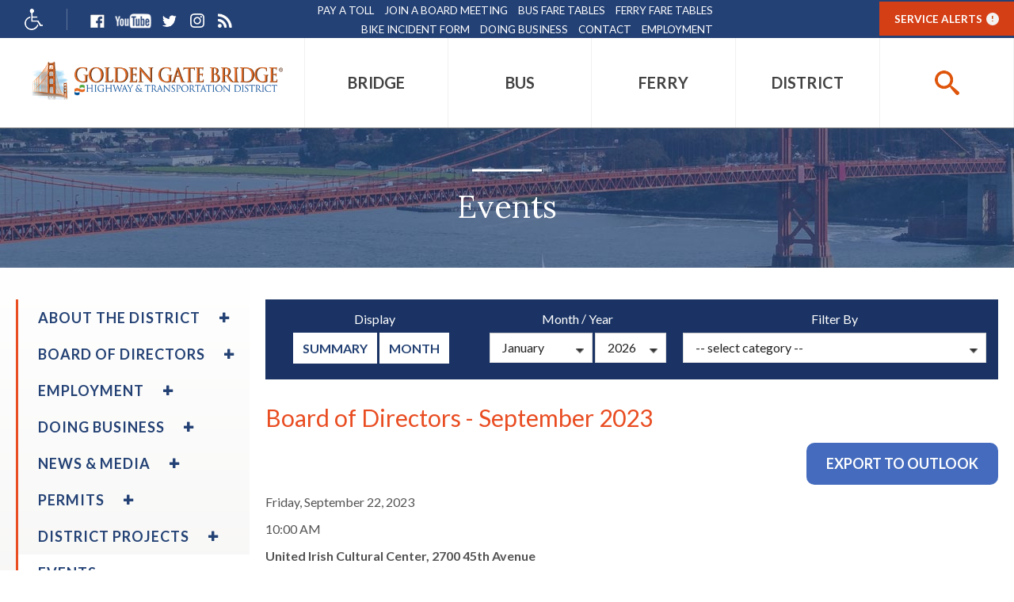

--- FILE ---
content_type: text/html; charset=utf-8
request_url: https://www.goldengate.org/events/board-of-directors---september-2023/
body_size: 30857
content:

<!DOCTYPE html>
<html lang="en">
    <head id="head"><meta name="description" content="Board of directors meeting of the Golden Gate Bridge Highway and Transportation District September 2023" /><meta name="keywords" content="" /><title>
	Board of Directors - September 2023 | Golden Gate
</title><meta http-equiv="content-type" content="text/html; charset=utf-8" />
	

<!-- Google Tag Manager -->
<script>(function(w,d,s,l,i){w[l]=w[l]||[];w[l].push({'gtm.start':
new Date().getTime(),event:'gtm.js'});var f=d.getElementsByTagName(s)[0],
j=d.createElement(s),dl=l!='dataLayer'?'&l='+l:'';j.async=true;j.src=
'https://www.googletagmanager.com/gtm.js?id='+i+dl;f.parentNode.insertBefore(j,f);
})(window,document,'script','dataLayer','GTM-MWZ3M9B');</script>
<!-- End Google Tag Manager -->


	<!-- Set viewport to device default -->
	<meta name="HandheldFriendly" content="True" /><meta name="MobileOptimized" content="320" /><meta name="viewport" content="width=device-width, initial-scale=1.0" /><link rel="stylesheet" type="text/css" href="/cms/includes/fleet-technologies/css/main.css" /><link rel="apple-touch-icon" sizes="180x180" href="/apple-touch-icon.png" /><link rel="icon" type="image/png" sizes="32x32" href="/favicon-32x32.png" /><link rel="icon" type="image/png" sizes="16x16" href="/favicon-16x16.png" /><link rel="manifest" href="/manifest.json" /><link rel="mask-icon" href="/safari-pinned-tab.svg" color="#5bbad5" /><meta name="theme-color" content="#ffffff" /><link href="https://fonts.googleapis.com/css?family=Lato:300,300i,400,400i,700,700i,900,900i" rel="stylesheet" /><link href="https://fonts.googleapis.com/css?family=Lora" rel="stylesheet" />
<!-- Google Analytics -->
<script>
    (function (i, s, o, g, r, a, m) {
        i['GoogleAnalyticsObject'] = r; i[r] = i[r] || function () {
            (i[r].q = i[r].q || []).push(arguments)
        }, i[r].l = 1 * new Date(); a = s.createElement(o),
        m = s.getElementsByTagName(o)[0]; a.async = 1; a.src = g; m.parentNode.insertBefore(a, m)
    })(window, document, 'script', '//www.google-analytics.com/analytics.js', 'ga');

    ga('create', 'UA-1056361-1', 'auto');
    ga('send', 'pageview');

    
</script>
<!-- End Google Analytics -->
<link rel="stylesheet" type="text/css" href="/cms/includes/css/icon-fonts.css?g=iZx4gMndhlnYMXzLuPMzqDiZzQ%2F4P0gh7dYZN5zz0Hr2HY%2FOSHpAT%2FpXq%2FXxcyNK" />
<link rel="stylesheet" type="text/css" href="/cms/includes/css/grid.css?g=mo7Oa4F%2FBN%2B8mOE8pFpj1qfWPKa5X1uPWlv8YGAHqkA7HNVDybgl%2B%2BKybH7f%2FqE9" />
<link rel="stylesheet" type="text/css" href="/cms/includes/css/style.css?g=s1CJuWkYnK7ZBLohM8QAzZxStskP4kMcGy6406Udp8SCWTdNvDQJpZcwA8jSZcmU" />
<link rel="stylesheet" type="text/css" href="/cms/includes/css/jquery-ui.css?g=qf6Uy03xEoTbWkCNOhAhl%2BdsWVBBj%2FSMrbp12H7ceaTk6TCwpM4piV%2BHqp%2B5trh4" />
<link rel="stylesheet" type="text/css" href="/cms/includes/css/navigation.css?g=ZDLnqfWtf9MZvTZ0UBQZ%2FqxbagikmO1Rc1AJ74hlNDwD6293Kpd%2FuMIaP%2BPKhJIr" />
<link rel="stylesheet" type="text/css" href="/cms/includes/css/rail-navigation.css?g=MksqN%2FADSltcSeC0pdLufNS1vdkyOtuwZ%2B55KqN8XksVRAEmOXV1Akrlq%2FXt7eKo" />
<link rel="stylesheet" type="text/css" href="/cms/includes/css/formee.css?g=o1SGJKqfdTjZfzV6FxaBarFWzhPMZui1xAMWUg6v16EM26Lx%2BLiHOj%2BtLjVIQOLl" />
<link rel="stylesheet" type="text/css" href="/cms/includes/css/rateit.css?g=iZx4gMndhlnYMXzLuPMzqDiZzQ%2F4P0gh7dYZN5zz0Hr2HY%2FOSHpAT%2FpXq%2FXxcyNK" />
<link rel="stylesheet" type="text/css" href="/cms/includes/css/banners.css?g=6M%2BgguCoIy6DqOO3FgpJZ%2FeBY00ivSw2Oo1kYGTb0m2E99Wans7ryywj8q92S1vf" />
<link rel="stylesheet" type="text/css" href="/cms/includes/css/careers.css?g=qb8qnejaAKFxedUu%2FLq0nZmMNMiUSFaqCWaraH68qJKwQm5ON9PvXOy1yATZX%2B9l" />
<link rel="stylesheet" type="text/css" href="/cms/includes/css/events.css?g=X6zvsqQmZYsqqyMb%2FZ%2BQSwF49Tc2rr3WmwSl44Vjy9x%2BusCqjZsLc%2BDLxgrNCcEC" />
<link rel="stylesheet" type="text/css" href="/cms/includes/css/photo-gallery.css?g=DiSuUuHy6ISA68qTa%2FkqbgYS2TP4MY%2BWVfxn4ra4ap%2BbrXQFJdJSdkSx7aE4N3EW" />
<link rel="stylesheet" type="text/css" href="/cms/includes/css/galleria.css?g=kSlQnNePR2zDkORxDhdRpGuxBCaDC%2FeAmxArawy%2BirHbu3DydmQ2un426ZuOLxkS" />
<link rel="stylesheet" type="text/css" href="/cms/includes/css/videos.css?g=NWp99gD4FiJOlDvYvLUUqrHhRNt%2FvnsigjNysfMdBpXvSLP0K%2BskRbyIIoi7pgTp" />
<link rel="stylesheet" type="text/css" href="/cms/includes/css/news.css?g=9dM1ZQhfY9bmhjnQlUtY1wE%2FQ79ZGQmpJHmQOXcCA1X3x6zYykkSirBdzqcDxWkG" />
<link rel="stylesheet" type="text/css" href="/cms/includes/css/polls.css?g=DEqWVYPz9RL8guQc8%2FQNXIe4mFNHPrIJPNc%2FDHjlonxhPmBbOFDg7bY80M%2B0y27g" />
<link rel="stylesheet" type="text/css" href="/cms/includes/css/quick-links.css?g=6M%2BgguCoIy6DqOO3FgpJZ%2FeBY00ivSw2Oo1kYGTb0m2E99Wans7ryywj8q92S1vf" />
<link rel="stylesheet" type="text/css" href="/cms/includes/css/store.css?g=it7TFqx4mY5d92CtMaQQ4T%2BIdXAxM6nfieqksEFeQ5QI89cVCzlpUYw51WmkThzN" />
<link rel="stylesheet" type="text/css" href="/cms/includes/css/cart-checkout.css?g=iZx4gMndhlnYMXzLuPMzqDiZzQ%2F4P0gh7dYZN5zz0Hr2HY%2FOSHpAT%2FpXq%2FXxcyNK" />
<link rel="stylesheet" type="text/css" href="/cms/includes/css/commenting.css?g=RY94APYWYO1H%2Bw65FR31COsgOIqJIY00z8xZ1rvxEmOh0SKSVLjM3kqmZMQJolPI" />
<link rel="stylesheet" type="text/css" href="/cms/includes/css/documents.css?g=iKqkot7KkYF398E7xOMwip%2FXz81Yq0N%2BuPpOkrrNzoUfh2W%2BU%2BsbcByEJ6h6kcXM" />
<link rel="stylesheet" type="text/css" href="/cms/includes/css/ggb/style-ggb.css?g=B9%2BSRXJJ9noLzcW5N9vlHUBDiGpwpnMWJMhJnnGv%2FvnA6ZpBCBTBqSWTH8bAALsC" />
<link rel="stylesheet" type="text/css" href="/cms/includes/css/slick.css?g=czklP6ZhsnKSctmp4mpBr0cKLJVnMBiFrDGtCoV5oNzNzf4KLpN1RipVg3qeUQKW" />
<link rel="stylesheet" type="text/css" href="/cms/includes/css/slick-theme.css?g=9%2BbP50AJpqbjSkNZxGpnC8WLuNW0MHR5w0aek2k%2Bg9gFCKC%2BZ08iKE%2FBCv6vFcGi" />
<link rel="stylesheet" type="text/css" href="/cms/includes/css/directory.css?g=YaZKOWmeRcZxy9lEcjtbdim%2BpXqNdFBx6a0RLtCYh3MGyzM5qMNTEoOOH%2BaITk2S" />
<link rel="stylesheet" type="text/css" href="/cms/includes/css/tabs.css?g=zZ9gKQZE2ySeTNf%2B%2FbvjgDqm%2BlLrZ1sMqOJv%2FXLgc49ZE9UPn0fVGqNO7ydDxJkp" />
<link rel="stylesheet" type="text/css" href="/cms/includes/css/hawksearch.css?g=XrDqrvLuc6R23NWepFXBRg%2Bgntgwog2KfiSb1Ikce22UBTbt0nZklZNT1T58vbEU" />
<script type="text/javascript" src="/cms/includes/js/plugins/modernizr.js?Guid=iZx4gMndhlnYMXzLuPMzqCcFr7DbH%2Bop5l52GD6DOsGHK0Cl7y8hBe4Bw00WbOlC"></script>
<script type="text/javascript" src="/cms/includes/js/jquery-core.js?Guid=iZx4gMndhlnYMXzLuPMzqDiZzQ%2F4P0gh7dYZN5zz0Hr2HY%2FOSHpAT%2FpXq%2FXxcyNK"></script>
<script type="text/javascript" src="/cms/includes/js/plugins/jquery-plugins.js?Guid=0HvPwxwMIEo8PL%2FvcMhvQ8lgi8nIJ5cVr8IQeS8LuEeC2j99w0n081HSEQvB3BBe"></script>
<script type="text/javascript" src="/cms/includes/js/plugins/jquery.cycle2.js?Guid=iZx4gMndhlnYMXzLuPMzqCcFr7DbH%2Bop5l52GD6DOsGHK0Cl7y8hBe4Bw00WbOlC"></script>
<script type="text/javascript" src="/cms/includes/js/plugins/jquery.rateit.min.js?Guid=iZx4gMndhlnYMXzLuPMzqCcFr7DbH%2Bop5l52GD6DOsGHK0Cl7y8hBe4Bw00WbOlC"></script>
<script type="text/javascript" src="/cms/includes/js/modules/navigation.min.js?Guid=ZLZ5oME%2B1GeGEXchtfmhuSHG%2FHkjA2r8i1UvtbrZEv9eLjixBfP8UNTqPLH3%2BDfb"></script>
<script type="text/javascript" src="/cms/includes/js/modules/moc.js?Guid=iZx4gMndhlnYMXzLuPMzqDiZzQ%2F4P0gh7dYZN5zz0Hr2HY%2FOSHpAT%2FpXq%2FXxcyNK"></script>
<script type="text/javascript" src="/cms/includes/js/modules/polyfill-loader.js?Guid=LD0P7FA91kFsHNM2dpEbP0gK5c7ZJPceR3R%2Fmfx%2BVLjbzUuz2BsxqmHbz5%2FHJqM7"></script>
<script type="text/javascript" src="/cms/includes/js/plugins/limittextbox.js?Guid=iZx4gMndhlnYMXzLuPMzqCcFr7DbH%2Bop5l52GD6DOsGHK0Cl7y8hBe4Bw00WbOlC"></script>
<script type="text/javascript" src="/cms/includes/js/modules/base.js?Guid=iZx4gMndhlnYMXzLuPMzqDiZzQ%2F4P0gh7dYZN5zz0Hr2HY%2FOSHpAT%2FpXq%2FXxcyNK"></script>
<script type="text/javascript" src="/cms/includes/js/modules/shared-controls.js?Guid=iZx4gMndhlnYMXzLuPMzqDiZzQ%2F4P0gh7dYZN5zz0Hr2HY%2FOSHpAT%2FpXq%2FXxcyNK"></script>
<script type="text/javascript" src="/cms/includes/js/modules/externallinks.js?Guid=iZx4gMndhlnYMXzLuPMzqDiZzQ%2F4P0gh7dYZN5zz0Hr2HY%2FOSHpAT%2FpXq%2FXxcyNK"></script>
<script type="text/javascript" src="/UltimateSpellInclude/UltimateSpell.core.js?Guid=F8lrsxwxjAT8Pk1F7MCHsewGuD1W4eZaxkYL0gcM0I%2BwioIEmSdwNCMRQjAunElb"></script>
<script type="text/javascript" src="/cms/includes/js/plugins/url.js?Guid=iZx4gMndhlnYMXzLuPMzqCcFr7DbH%2Bop5l52GD6DOsGHK0Cl7y8hBe4Bw00WbOlC"></script>
<script type="text/javascript" src="/UltimateSpellInclude/UltimateSpell.functions.js?Guid=F8lrsxwxjAT8Pk1F7MCHsewGuD1W4eZaxkYL0gcM0I%2BwioIEmSdwNCMRQjAunElb"></script>
<script type="text/javascript" src="/cms/includes/js/modules/carousel-scrollable.js?Guid=iZx4gMndhlnYMXzLuPMzqDiZzQ%2F4P0gh7dYZN5zz0Hr2HY%2FOSHpAT%2FpXq%2FXxcyNK"></script>
<script type="text/javascript" src="/cms/includes/js/plugins/slick.min.js?Guid=JdwB06Bf7n85Bfvwkl24j3pqD067TNvDMzuLs3xusulbAgjKSwivBS0A8erpk9%2F4"></script>
<script type="text/javascript" src="/cms/includes/js/plugins/jquery.matchHeight-min.js?Guid=xIj%2FdzJ%2FEgERhpGZTH9lEQ2PfBD9j9u2cpfHv5rUW3YzUQ6VQIL8%2FGdeJrJ1UE4w"></script>
<script type="text/javascript" src="/cms/includes/js/modules/jquery-functions.js?Guid=TyzOYghUWLnTHwEtCsHGi02uUZo0sW67k5rpTKw73s99kdzODOIE9W30x6vxWZat"></script>
<script type="text/javascript" src="/cms/includes/js/modules/banners.js?Guid=6M%2BgguCoIy6DqOO3FgpJZ8%2BEIXotzAJ6zdPGpzmW3X%2BFF2pSZHM%2BJlU5Yvj0p%2BKP"></script>
<script type="text/javascript" src="/cms/includes/js/plugins/galleria-1.2.9.js?Guid=6M%2BgguCoIy6DqOO3FgpJZ8%2BEIXotzAJ6zdPGpzmW3X%2BFF2pSZHM%2BJlU5Yvj0p%2BKP"></script>
<script type="text/javascript" src="/cms/includes/js/modules/galleria-init.js?Guid=6M%2BgguCoIy6DqOO3FgpJZ8%2BEIXotzAJ6zdPGpzmW3X%2BFF2pSZHM%2BJlU5Yvj0p%2BKP"></script>
<script type="text/javascript" src="/cms/includes/js/plugins/jquery.freezeit.js?Guid=iZx4gMndhlnYMXzLuPMzqCcFr7DbH%2Bop5l52GD6DOsGHK0Cl7y8hBe4Bw00WbOlC"></script>
<script type="text/javascript" src="/cms/includes/js/modules/cart-checkout.js?Guid=iZx4gMndhlnYMXzLuPMzqDiZzQ%2F4P0gh7dYZN5zz0Hr2HY%2FOSHpAT%2FpXq%2FXxcyNK"></script>
<script type="text/javascript" src="/includes/store/IdevSelections.js?Guid=wA9R%2FsSlM%2BdGmnFyHL%2FfSjqA31pW754sZXCv6OltzNmApONC7GmN9EqJ%2Ba11eq3F"></script>
<script type="text/javascript" src="/cms/includes/js/modules/jquery-functions-store.js?Guid=iZx4gMndhlnYMXzLuPMzqDiZzQ%2F4P0gh7dYZN5zz0Hr2HY%2FOSHpAT%2FpXq%2FXxcyNK"></script>
<script type="text/javascript" src="/cms/includes/js/plugins/jquery.panzoom.js?Guid=dd%2FBy5MPWVLGyGCttrIuCY9Rk0iqj9w2DOhKddap6M9mLB1d2QU7nGjR67dJqhvK"></script>
<script type="text/javascript" src="/cms/includes/js/plugins/jquery-columns-plugin.js?Guid=o3kFZ5%2BmRLRn%2B3xjRw1tg5RLgcsS3oGhuxBDiyx9oEL3PusNRDe2vXvVLHPHzjFS"></script>
</head>

    <body class="interior">
<!-- Google Tag Manager (noscript) -->
<noscript><iframe src="https://www.googletagmanager.com/ns.html?id=GTM-MWZ3M9B"
height="0" width="0" style="display:none;visibility:hidden"></iframe></noscript>
<!-- End Google Tag Manager (noscript) -->


	<form method="post" action="/events/board-of-directors---september-2023/" id="main">
<div class="aspNetHidden">
<input type="hidden" name="__EVENTTARGET" id="__EVENTTARGET" value="" />
<input type="hidden" name="__EVENTARGUMENT" id="__EVENTARGUMENT" value="" />
<input type="hidden" name="__LASTFOCUS" id="__LASTFOCUS" value="" />

</div>

<script type="text/javascript">
//<![CDATA[
var theForm = document.forms['main'];
if (!theForm) {
    theForm = document.main;
}
function __doPostBack(eventTarget, eventArgument) {
    if (!theForm.onsubmit || (theForm.onsubmit() != false)) {
        theForm.__EVENTTARGET.value = eventTarget;
        theForm.__EVENTARGUMENT.value = eventArgument;
        theForm.submit();
    }
}
//]]>
</script>


<script src="/WebResource.axd?d=FZJTngjzeJl6GoX4eTC_r4Wleu0PAHXJiEyV37kDXdaBxwYrRAn4NKrKvPUKRbcpAnnYpiLss8h32GDX4VerOQuHOKE1&amp;t=638901591720898773" type="text/javascript"></script>


<script src="https://maps.googleapis.com/maps/api/js?key=AIzaSyAhQt9r8Ov-16l-tEgctjULJSHiw59O2lA" type="text/javascript"></script>
<script src="/cms/includes/js/GoogleMap/gmap3.min.js" type="text/javascript"></script>
<script type="text/javascript">
//<![CDATA[
function gmap_infoWindow(gMap, infoWindows, marker, i) {
    gMap.gmap3({
        action: 'getStreetView',
        callback: function(panorama) {
            var visible = panorama.getVisible();
            if (visible) panorama.setVisible(false);
        }
    });
    gMap.gmap3({action: 'panTo', args:[marker.position]});
    var infoWindow = gMap.gmap3({action:'get', name:'infowindow'});
    if (infoWindow) {
        infoWindow.open(gMap.gmap3('get'), marker);
        infoWindow.setContent(infoWindows[i]);
    }
    else {
        gMap.gmap3({action:'addinfowindow', anchor:marker, options:{content: infoWindows[i]}});
    }
}
function gmap_getGoogleMapReference(gMap) {
   return gMap.gmap3({action:'get'});
}
function gmap_clearMap(gMap) {
   gMap.gmap3({action:'clear'});
}
function gmap_setCenter(gMap,point) {
   gMap.gmap3({action: 'setCenter', args:[point]});
}
function gmap_addSimpleMarker(gMap,point) {
   gMap.gmap3({action: 'addMarker', latLng:[point.lat(), point.lng()]});
}
//]]>
</script>

<script src="/ScriptResource.axd?d=ntuUwYHUQrnOJ6Mcp-n14ukFQM_q5BQiYcCqDg8P41WOosoPxWoVBRwrChh-2Fk9VDg7BKvQ4mS3w9b-h60PZB1XFyGfy5qATxkM-D1nqaTIcvLgFyAcceT80kgWvcfUm3oafa2E_LcZsVSmEY8UT6xwS4Whihdl6qVoahhLyZw4u2ET0&amp;t=32e5dfca" type="text/javascript"></script>
<script src="/ScriptResource.axd?d=dVHOWTzhxQPlufLvVD9bvm8JDh77mdfwvcA2UtAIHsijguMLEkTtaVHQlJKg3vbZx9v_VeoR6tOJR8fn9HgYcZFzQ1scsCZMYbiLFQ8kXfnuapVnddRRFAu4XKZE36qSbqkoyDCuc6_IEJ7AuGgGA0PrCULITEA73qYB78I1MAe2tEfX0&amp;t=32e5dfca" type="text/javascript"></script><input type="hidden" name="hdnSubDirectory" id="hdnSubDirectory" />
	<script type="text/javascript">
//<![CDATA[
Sys.WebForms.PageRequestManager._initialize('sm', 'main', [], [], [], 90, '');
//]]>
</script>


	<div class="headerWrpr">
		<a class="skip" href="#main-content">Skip to Main Content</a>
		<header class="header">


<div class="svg-legend" aria-hidden="true">
    <svg focusable="false" style="position: absolute; width: 0; height: 0; overflow: hidden;" version="1.1" xmlns="http://www.w3.org/2000/svg" xmlns:xlink="http://www.w3.org/1999/xlink">
       <defs>
          <symbol id="icon-checkmark" viewBox="0 0 32 32">
             <title>checkmark</title>
             <path d="M31.706 7.133l-2.839-2.839c-0.393-0.393-1.026-0.393-1.419 0l-14.515 15.324-8.32-8.324c-0.397-0.397-1.041-0.397-1.438 0l-2.876 2.878c-0.397 0.396-0.397 1.040 0 1.438l11.833 12.108c0.229 0.23 0.54 0.309 0.839 0.27 0.309 0.046 0.631-0.032 0.868-0.27l17.867-19.165c0.392-0.392 0.392-1.028 0-1.42z"></path>
          </symbol>
          <symbol id="icon-plus" viewBox="0 0 32 32">
             <title>plus</title>
             <path d="M31 12h-11v-11c0-0.552-0.448-1-1-1h-6c-0.552 0-1 0.448-1 1v11h-11c-0.552 0-1 0.448-1 1v6c0 0.552 0.448 1 1 1h11v11c0 0.552 0.448 1 1 1h6c0.552 0 1-0.448 1-1v-11h11c0.552 0 1-0.448 1-1v-6c0-0.552-0.448-1-1-1z"></path>
          </symbol>
          <symbol id="icon-minus" viewBox="0 0 32 32">
             <title>minus</title>
             <path d="M0 13v6c0 0.552 0.448 1 1 1h30c0.552 0 1-0.448 1-1v-6c0-0.552-0.448-1-1-1h-30c-0.552 0-1 0.448-1 1z"></path>
          </symbol>
          <symbol id="icon-search" viewBox="0 0 32 32">
             <title>search</title>
             <path d="M31.008 27.231l-7.58-6.447c-0.784-0.705-1.622-1.029-2.299-0.998 1.789-2.096 2.87-4.815 2.87-7.787 0-6.627-5.373-12-12-12s-12 5.373-12 12 5.373 12 12 12c2.972 0 5.691-1.081 7.787-2.87-0.031 0.677 0.293 1.515 0.998 2.299l6.447 7.58c1.104 1.226 2.907 1.33 4.007 0.23s0.997-2.903-0.23-4.007zM12 20c-4.418 0-8-3.582-8-8s3.582-8 8-8 8 3.582 8 8-3.582 8-8 8z"></path>
          </symbol>
          <symbol id="icon-arrow-right2" viewBox="0 0 32 32">
             <title>arrow-right2</title>
             <path d="M31 16l-15-15v9h-16v12h16v9z"></path>
          </symbol>
          <symbol id="icon-arrow-left2" viewBox="0 0 32 32">
             <title>arrow-left2</title>
             <path d="M1 16l15 15v-9h16v-12h-16v-9z"></path>
          </symbol>
          <symbol id="icon-arrow-down2" viewBox="0 0 32 32">
             <title>arrow-down2</title>
             <path d="M16 31l15-15h-9v-16h-12v16h-9z"></path>
          </symbol>
          <symbol id="icon-arrow-up2" viewBox="0 0 32 32">
             <title>arrow-up2</title>
             <path d="M16 1l-15 15h9v16h12v-16h9z"></path>
          </symbol>
          <symbol id="icon-filter" viewBox="0 0 24 24">
             <title>filter</title>
             <path d="M6 12.984v-1.969h12v1.969h-12zM3 6h18v2.016h-18v-2.016zM9.984 18v-2.016h4.031v2.016h-4.031z"></path>
          </symbol>
          <symbol id="icon-print" viewBox="0 0 24 24">
             <title>print</title>
             <path d="M18 3v3.984h-12v-3.984h12zM18.984 12q0.422 0 0.727-0.281t0.305-0.703-0.305-0.727-0.727-0.305-0.703 0.305-0.281 0.727 0.281 0.703 0.703 0.281zM15.984 18.984v-4.969h-7.969v4.969h7.969zM18.984 8.016q1.219 0 2.109 0.891t0.891 2.109v6h-3.984v3.984h-12v-3.984h-3.984v-6q0-1.219 0.891-2.109t2.109-0.891h13.969z"></path>
          </symbol>
          <symbol id="icon-shopping-cart" viewBox="0 0 24 24">
             <title>shopping-cart</title>
             <path d="M20.756 5.345c-0.191-0.219-0.466-0.345-0.756-0.345h-13.819l-0.195-1.164c-0.080-0.482-0.497-0.836-0.986-0.836h-2.25c-0.553 0-1 0.447-1 1s0.447 1 1 1h1.403l1.86 11.164c0.008 0.045 0.031 0.082 0.045 0.124 0.016 0.053 0.029 0.103 0.054 0.151 0.032 0.066 0.075 0.122 0.12 0.179 0.031 0.039 0.059 0.078 0.095 0.112 0.058 0.054 0.125 0.092 0.193 0.13 0.038 0.021 0.071 0.049 0.112 0.065 0.116 0.047 0.238 0.075 0.367 0.075 0.001 0 11.001 0 11.001 0 0.553 0 1-0.447 1-1s-0.447-1-1-1h-10.153l-0.166-1h11.319c0.498 0 0.92-0.366 0.99-0.858l1-7c0.041-0.288-0.045-0.579-0.234-0.797zM18.847 7l-0.285 2h-3.562v-2h3.847zM14 7v2h-3v-2h3zM14 10v2h-3v-2h3zM10 7v2h-3c-0.053 0-0.101 0.015-0.148 0.030l-0.338-2.030h3.486zM7.014 10h2.986v2h-2.653l-0.333-2zM15 12v-2h3.418l-0.285 2h-3.133z"></path>
             <path d="M10 19.5c0 0.828-0.672 1.5-1.5 1.5s-1.5-0.672-1.5-1.5c0-0.828 0.672-1.5 1.5-1.5s1.5 0.672 1.5 1.5z"></path>
             <path d="M19 19.5c0 0.828-0.672 1.5-1.5 1.5s-1.5-0.672-1.5-1.5c0-0.828 0.672-1.5 1.5-1.5s1.5 0.672 1.5 1.5z"></path>
          </symbol>
          <symbol id="icon-arrow-back" viewBox="0 0 24 24">
             <title>arrow-back</title>
             <path d="M12 9.059v-2.559c0-0.256-0.098-0.512-0.293-0.708-0.195-0.195-0.451-0.292-0.707-0.292s-0.512 0.097-0.707 0.292l-6.293 6.208 6.293 6.207c0.195 0.195 0.451 0.293 0.707 0.293s0.512-0.098 0.707-0.293 0.293-0.452 0.293-0.707v-2.489c2.75 0.068 5.755 0.566 8 3.989v-1c0-4.633-3.5-8.443-8-8.941z"></path>
          </symbol>
          <symbol id="icon-chevron-thin-up" viewBox="0 0 20 20">
             <title>chevron-thin-up</title>
             <path d="M2.582 13.891c-0.272 0.268-0.709 0.268-0.979 0s-0.271-0.701 0-0.969l7.908-7.83c0.27-0.268 0.707-0.268 0.979 0l7.908 7.83c0.27 0.268 0.27 0.701 0 0.969s-0.709 0.268-0.978 0l-7.42-7.141-7.418 7.141z"></path>
          </symbol>
          <symbol id="icon-chevron-thin-right" viewBox="0 0 20 20">
             <title>chevron-thin-right</title>
             <path d="M13.25 10l-7.141-7.42c-0.268-0.27-0.268-0.707 0-0.979 0.268-0.27 0.701-0.27 0.969 0l7.83 7.908c0.268 0.271 0.268 0.709 0 0.979l-7.83 7.908c-0.268 0.271-0.701 0.27-0.969 0s-0.268-0.707 0-0.979l7.141-7.417z"></path>
          </symbol>
          <symbol id="icon-chevron-thin-left" viewBox="0 0 20 20">
             <title>chevron-thin-left</title>
             <path d="M13.891 17.418c0.268 0.272 0.268 0.709 0 0.979s-0.701 0.271-0.969 0l-7.83-7.908c-0.268-0.27-0.268-0.707 0-0.979l7.83-7.908c0.268-0.27 0.701-0.27 0.969 0s0.268 0.709 0 0.979l-7.141 7.419 7.141 7.418z"></path>
          </symbol>
          <symbol id="icon-chevron-thin-down" viewBox="0 0 20 20">
             <title>chevron-thin-down</title>
             <path d="M17.418 6.109c0.272-0.268 0.709-0.268 0.979 0s0.271 0.701 0 0.969l-7.908 7.83c-0.27 0.268-0.707 0.268-0.979 0l-7.908-7.83c-0.27-0.268-0.27-0.701 0-0.969s0.709-0.268 0.979 0l7.419 7.141 7.418-7.141z"></path>
          </symbol>
          <symbol id="icon-chevron-small-up" viewBox="0 0 20 20">
             <title>chevron-small-up</title>
             <path d="M6.582 12.141c-0.271 0.268-0.709 0.268-0.978 0s-0.272-0.701 0-0.969l3.908-3.83c0.27-0.268 0.707-0.268 0.979 0l3.908 3.83c0.27 0.267 0.27 0.701 0 0.969s-0.709 0.268-0.979 0l-3.42-3.141-3.418 3.141z"></path>
          </symbol>
          <symbol id="icon-chevron-small-right" viewBox="0 0 20 20">
             <title>chevron-small-right</title>
             <path d="M11 10l-3.141-3.42c-0.268-0.27-0.268-0.707 0-0.978 0.268-0.27 0.701-0.27 0.969 0l3.83 3.908c0.268 0.271 0.268 0.709 0 0.979l-3.83 3.908c-0.267 0.272-0.701 0.27-0.969 0s-0.268-0.707 0-0.978l3.141-3.419z"></path>
          </symbol>
          <symbol id="icon-chevron-small-left" viewBox="0 0 20 20">
             <title>chevron-small-left</title>
             <path d="M12.141 13.418c0.268 0.271 0.268 0.709 0 0.978s-0.701 0.272-0.969 0l-3.83-3.908c-0.268-0.27-0.268-0.707 0-0.979l3.83-3.908c0.267-0.27 0.701-0.27 0.969 0s0.268 0.709 0 0.978l-3.141 3.421 3.141 3.418z"></path>
          </symbol>
          <symbol id="icon-chevron-small-down" viewBox="0 0 20 20">
             <title>chevron-small-down</title>
             <path d="M13.418 7.859c0.271-0.268 0.709-0.268 0.978 0s0.272 0.701 0 0.969l-3.908 3.83c-0.27 0.268-0.707 0.268-0.979 0l-3.908-3.83c-0.27-0.267-0.27-0.701 0-0.969s0.709-0.268 0.978 0l3.421 3.141 3.418-3.141z"></path>
          </symbol>
          <symbol id="icon-chevron-right" viewBox="0 0 20 20">
             <title>chevron-right</title>
             <path d="M9.163 4.516c0.418 0.408 4.502 4.695 4.502 4.695 0.223 0.219 0.335 0.504 0.335 0.789s-0.112 0.57-0.335 0.787c0 0-4.084 4.289-4.502 4.695-0.418 0.408-1.17 0.436-1.615 0-0.446-0.434-0.481-1.041 0-1.574l3.747-3.908-3.747-3.908c-0.481-0.533-0.446-1.141 0-1.576s1.197-0.409 1.615 0z"></path>
          </symbol>
          <symbol id="icon-chevron-left" viewBox="0 0 20 20">
             <title>chevron-left</title>
             <path d="M12.452 4.516c0.446 0.436 0.481 1.043 0 1.576l-3.747 3.908 3.747 3.908c0.481 0.533 0.446 1.141 0 1.574-0.445 0.436-1.197 0.408-1.615 0-0.418-0.406-4.502-4.695-4.502-4.695-0.223-0.217-0.335-0.502-0.335-0.787s0.112-0.57 0.335-0.789c0 0 4.084-4.287 4.502-4.695s1.17-0.436 1.615 0z"></path>
          </symbol>
          <symbol id="icon-chevron-down" viewBox="0 0 20 20">
             <title>chevron-down</title>
             <path d="M4.516 7.548c0.436-0.446 1.043-0.481 1.576 0l3.908 3.747 3.908-3.747c0.533-0.481 1.141-0.446 1.574 0 0.436 0.445 0.408 1.197 0 1.615-0.406 0.418-4.695 4.502-4.695 4.502-0.217 0.223-0.502 0.335-0.787 0.335s-0.57-0.112-0.789-0.335c0 0-4.287-4.084-4.695-4.502s-0.436-1.17 0-1.615z"></path>
          </symbol>
          <symbol id="icon-chevron-up" viewBox="0 0 20 20">
             <title>chevron-up</title>
             <path d="M15.484 12.452c-0.436 0.446-1.043 0.481-1.576 0l-3.908-3.747-3.908 3.747c-0.533 0.481-1.141 0.446-1.574 0-0.436-0.445-0.408-1.197 0-1.615 0.406-0.418 4.695-4.502 4.695-4.502 0.217-0.223 0.502-0.335 0.787-0.335s0.57 0.112 0.789 0.335c0 0 4.287 4.084 4.695 4.502s0.436 1.17 0 1.615z"></path>
          </symbol>
          <symbol id="icon-mail" viewBox="0 0 16 16">
             <title>mail</title>
             <path d="M14.5 2h-13c-0.825 0-1.5 0.675-1.5 1.5v10c0 0.825 0.675 1.5 1.5 1.5h13c0.825 0 1.5-0.675 1.5-1.5v-10c0-0.825-0.675-1.5-1.5-1.5zM6.23 8.6l-4.23 3.295v-7.838l4.23 4.543zM2.756 4h10.488l-5.244 3.938-5.244-3.938zM6.395 8.777l1.605 1.723 1.605-1.723 3.29 4.223h-9.79l3.29-4.223zM9.77 8.6l4.23-4.543v7.838l-4.23-3.295z"></path>
          </symbol>
          <symbol id="icon-phone" viewBox="0 0 16 16">
             <title>phone</title>
             <path d="M11 10c-1 1-1 2-2 2s-2-1-3-2-2-2-2-3 1-1 2-2-2-4-3-4-3 3-3 3c0 2 2.055 6.055 4 8s6 4 8 4c0 0 3-2 3-3s-3-4-4-3z"></path>
          </symbol>
          <symbol id="icon-arrow-right" viewBox="0 0 16 16">
             <title>arrow-right</title>
             <path d="M9.707 13.707l5-5c0.391-0.39 0.391-1.024 0-1.414l-5-5c-0.391-0.391-1.024-0.391-1.414 0s-0.391 1.024 0 1.414l3.293 3.293h-9.586c-0.552 0-1 0.448-1 1s0.448 1 1 1h9.586l-3.293 3.293c-0.195 0.195-0.293 0.451-0.293 0.707s0.098 0.512 0.293 0.707c0.391 0.391 1.024 0.391 1.414 0z"></path>
          </symbol>
          <symbol id="icon-arrow-left" viewBox="0 0 16 16">
             <title>arrow-left</title>
             <path d="M6.293 13.707l-5-5c-0.391-0.39-0.391-1.024 0-1.414l5-5c0.391-0.391 1.024-0.391 1.414 0s0.391 1.024 0 1.414l-3.293 3.293h9.586c0.552 0 1 0.448 1 1s-0.448 1-1 1h-9.586l3.293 3.293c0.195 0.195 0.293 0.451 0.293 0.707s-0.098 0.512-0.293 0.707c-0.391 0.391-1.024 0.391-1.414 0z"></path>
          </symbol>
          <symbol id="icon-arrow-down" viewBox="0 0 16 16">
             <title>arrow-down</title>
             <path d="M13.707 9.707l-5 5c-0.39 0.391-1.024 0.391-1.414 0l-5-5c-0.391-0.391-0.391-1.024 0-1.414s1.024-0.391 1.414 0l3.293 3.293v-9.586c0-0.552 0.448-1 1-1s1 0.448 1 1v9.586l3.293-3.293c0.195-0.195 0.451-0.293 0.707-0.293s0.512 0.098 0.707 0.293c0.391 0.391 0.391 1.024 0 1.414z"></path>
          </symbol>
          <symbol id="icon-arrow-up" viewBox="0 0 16 16">
             <title>arrow-up</title>
             <path d="M13.707 6.293l-5-5c-0.39-0.391-1.024-0.391-1.414 0l-5 5c-0.391 0.391-0.391 1.024 0 1.414s1.024 0.391 1.414 0l3.293-3.293v9.586c0 0.552 0.448 1 1 1s1-0.448 1-1v-9.586l3.293 3.293c0.195 0.195 0.451 0.293 0.707 0.293s0.512-0.098 0.707-0.293c0.391-0.391 0.391-1.024 0-1.414z"></path>
          </symbol>
          <symbol id="icon-user" viewBox="0 0 16 16">
             <title>user</title>
             <path d="M9 11.041v-0.825c1.102-0.621 2-2.168 2-3.716 0-2.485 0-4.5-3-4.5s-3 2.015-3 4.5c0 1.548 0.898 3.095 2 3.716v0.825c-3.392 0.277-6 1.944-6 3.959h14c0-2.015-2.608-3.682-6-3.959z"></path>
          </symbol>
          <symbol id="icon-zoom-in" viewBox="0 0 16 16">
             <title>zoom-in</title>
             <path d="M15.504 13.616l-3.79-3.223c-0.392-0.353-0.811-0.514-1.149-0.499 0.895-1.048 1.435-2.407 1.435-3.893 0-3.314-2.686-6-6-6s-6 2.686-6 6 2.686 6 6 6c1.486 0 2.845-0.54 3.893-1.435-0.016 0.338 0.146 0.757 0.499 1.149l3.223 3.79c0.552 0.613 1.453 0.665 2.003 0.115s0.498-1.452-0.115-2.003zM6 10c-2.209 0-4-1.791-4-4s1.791-4 4-4 4 1.791 4 4-1.791 4-4 4zM7 3h-2v2h-2v2h2v2h2v-2h2v-2h-2z"></path>
          </symbol>
          <symbol id="icon-zoom-out" viewBox="0 0 16 16">
             <title>zoom-out</title>
             <path d="M15.504 13.616l-3.79-3.223c-0.392-0.353-0.811-0.514-1.149-0.499 0.895-1.048 1.435-2.407 1.435-3.893 0-3.314-2.686-6-6-6s-6 2.686-6 6 2.686 6 6 6c1.486 0 2.845-0.54 3.893-1.435-0.016 0.338 0.146 0.757 0.499 1.149l3.223 3.79c0.552 0.613 1.453 0.665 2.003 0.115s0.498-1.452-0.115-2.003zM6 10c-2.209 0-4-1.791-4-4s1.791-4 4-4 4 1.791 4 4-1.791 4-4 4zM3 5h6v2h-6z"></path>
          </symbol>
          <symbol id="icon-close" viewBox="0 0 16 16">
             <title>close</title>
             <path d="M15.854 12.854c-0-0-0-0-0-0l-4.854-4.854 4.854-4.854c0-0 0-0 0-0 0.052-0.052 0.090-0.113 0.114-0.178 0.066-0.178 0.028-0.386-0.114-0.529l-2.293-2.293c-0.143-0.143-0.351-0.181-0.529-0.114-0.065 0.024-0.126 0.062-0.178 0.114 0 0-0 0-0 0l-4.854 4.854-4.854-4.854c-0-0-0-0-0-0-0.052-0.052-0.113-0.090-0.178-0.114-0.178-0.066-0.386-0.029-0.529 0.114l-2.293 2.293c-0.143 0.143-0.181 0.351-0.114 0.529 0.024 0.065 0.062 0.126 0.114 0.178 0 0 0 0 0 0l4.854 4.854-4.854 4.854c-0 0-0 0-0 0-0.052 0.052-0.090 0.113-0.114 0.178-0.066 0.178-0.029 0.386 0.114 0.529l2.293 2.293c0.143 0.143 0.351 0.181 0.529 0.114 0.065-0.024 0.126-0.062 0.178-0.114 0-0 0-0 0-0l4.854-4.854 4.854 4.854c0 0 0 0 0 0 0.052 0.052 0.113 0.090 0.178 0.114 0.178 0.066 0.386 0.029 0.529-0.114l2.293-2.293c0.143-0.143 0.181-0.351 0.114-0.529-0.024-0.065-0.062-0.126-0.114-0.178z"></path>
          </symbol>
          <symbol id="icon-pinterest" viewBox="0 0 24 28">
             <title>pinterest</title>
             <path d="M24 14q0 3.266-1.609 6.023t-4.367 4.367-6.023 1.609q-1.734 0-3.406-0.5 0.922-1.453 1.219-2.562 0.141-0.531 0.844-3.297 0.313 0.609 1.141 1.055t1.781 0.445q1.891 0 3.375-1.070t2.297-2.945 0.812-4.219q0-1.781-0.93-3.344t-2.695-2.547-3.984-0.984q-1.641 0-3.063 0.453t-2.414 1.203-1.703 1.727-1.047 2.023-0.336 2.094q0 1.625 0.625 2.859t1.828 1.734q0.469 0.187 0.594-0.313 0.031-0.109 0.125-0.484t0.125-0.469q0.094-0.359-0.172-0.672-0.797-0.953-0.797-2.359 0-2.359 1.633-4.055t4.273-1.695q2.359 0 3.68 1.281t1.32 3.328q0 2.656-1.070 4.516t-2.742 1.859q-0.953 0-1.531-0.68t-0.359-1.633q0.125-0.547 0.414-1.461t0.469-1.609 0.18-1.18q0-0.781-0.422-1.297t-1.203-0.516q-0.969 0-1.641 0.891t-0.672 2.219q0 1.141 0.391 1.906l-1.547 6.531q-0.266 1.094-0.203 2.766-3.219-1.422-5.203-4.391t-1.984-6.609q0-3.266 1.609-6.023t4.367-4.367 6.023-1.609 6.023 1.609 4.367 4.367 1.609 6.023z"></path>
          </symbol>
          <symbol id="icon-instagram" viewBox="0 0 24 28">
             <title>instagram</title>
             <path d="M21.281 22.281v-10.125h-2.109q0.313 0.984 0.313 2.047 0 1.969-1 3.633t-2.719 2.633-3.75 0.969q-3.078 0-5.266-2.117t-2.188-5.117q0-1.062 0.313-2.047h-2.203v10.125q0 0.406 0.273 0.68t0.68 0.273h16.703q0.391 0 0.672-0.273t0.281-0.68zM16.844 13.953q0-1.937-1.414-3.305t-3.414-1.367q-1.984 0-3.398 1.367t-1.414 3.305 1.414 3.305 3.398 1.367q2 0 3.414-1.367t1.414-3.305zM21.281 8.328v-2.578q0-0.438-0.313-0.758t-0.766-0.32h-2.719q-0.453 0-0.766 0.32t-0.313 0.758v2.578q0 0.453 0.313 0.766t0.766 0.313h2.719q0.453 0 0.766-0.313t0.313-0.766zM24 5.078v17.844q0 1.266-0.906 2.172t-2.172 0.906h-17.844q-1.266 0-2.172-0.906t-0.906-2.172v-17.844q0-1.266 0.906-2.172t2.172-0.906h17.844q1.266 0 2.172 0.906t0.906 2.172z"></path>
          </symbol>
          <symbol id="icon-google-plus" viewBox="0 0 36 28">
             <title>google-plus</title>
             <path d="M22.453 14.266q0 3.25-1.359 5.789t-3.875 3.969-5.766 1.43q-2.328 0-4.453-0.906t-3.656-2.438-2.438-3.656-0.906-4.453 0.906-4.453 2.438-3.656 3.656-2.438 4.453-0.906q4.469 0 7.672 3l-3.109 2.984q-1.828-1.766-4.562-1.766-1.922 0-3.555 0.969t-2.586 2.633-0.953 3.633 0.953 3.633 2.586 2.633 3.555 0.969q1.297 0 2.383-0.359t1.789-0.898 1.227-1.227 0.766-1.297 0.336-1.156h-6.5v-3.938h10.813q0.187 0.984 0.187 1.906zM36 12.359v3.281h-3.266v3.266h-3.281v-3.266h-3.266v-3.281h3.266v-3.266h3.281v3.266h3.266z"></path>
          </symbol>
          <symbol id="icon-facebook" viewBox="0 0 16 28">
             <title>facebook</title>
             <path d="M14.984 0.187v4.125h-2.453q-1.344 0-1.813 0.562t-0.469 1.687v2.953h4.578l-0.609 4.625h-3.969v11.859h-4.781v-11.859h-3.984v-4.625h3.984v-3.406q0-2.906 1.625-4.508t4.328-1.602q2.297 0 3.563 0.187z"></path>
          </symbol>
          <symbol id="icon-twitter" viewBox="0 0 26 28">
             <title>twitter</title>
             <path d="M25.312 6.375q-1.047 1.531-2.531 2.609 0.016 0.219 0.016 0.656 0 2.031-0.594 4.055t-1.805 3.883-2.883 3.289-4.031 2.281-5.047 0.852q-4.234 0-7.75-2.266 0.547 0.063 1.219 0.063 3.516 0 6.266-2.156-1.641-0.031-2.938-1.008t-1.781-2.492q0.516 0.078 0.953 0.078 0.672 0 1.328-0.172-1.75-0.359-2.898-1.742t-1.148-3.211v-0.063q1.062 0.594 2.281 0.641-1.031-0.688-1.641-1.797t-0.609-2.406q0-1.375 0.688-2.547 1.891 2.328 4.602 3.727t5.805 1.555q-0.125-0.594-0.125-1.156 0-2.094 1.477-3.57t3.57-1.477q2.188 0 3.687 1.594 1.703-0.328 3.203-1.219-0.578 1.797-2.219 2.781 1.453-0.156 2.906-0.781z"></path>
          </symbol>
          <symbol id="icon-youtube" viewBox="0 0 28 28">
             <title>youtube</title>
             <path d="M20 14q0-0.578-0.469-0.844l-8-5q-0.484-0.313-1.016-0.031-0.516 0.281-0.516 0.875v10q0 0.594 0.516 0.875 0.25 0.125 0.484 0.125 0.313 0 0.531-0.156l8-5q0.469-0.266 0.469-0.844zM28 14q0 1.5-0.016 2.344t-0.133 2.133-0.352 2.305q-0.25 1.141-1.078 1.922t-1.937 0.906q-3.469 0.391-10.484 0.391t-10.484-0.391q-1.109-0.125-1.945-0.906t-1.086-1.922q-0.219-1.016-0.336-2.305t-0.133-2.133-0.016-2.344 0.016-2.344 0.133-2.133 0.352-2.305q0.25-1.141 1.078-1.922t1.937-0.906q3.469-0.391 10.484-0.391t10.484 0.391q1.109 0.125 1.945 0.906t1.086 1.922q0.219 1.016 0.336 2.305t0.133 2.133 0.016 2.344z"></path>
          </symbol>
          <symbol id="icon-share" viewBox="0 0 28 28">
             <title>share</title>
             <path d="M19 16q2.078 0 3.539 1.461t1.461 3.539-1.461 3.539-3.539 1.461-3.539-1.461-1.461-3.539q0-0.187 0.031-0.531l-5.625-2.812q-1.437 1.344-3.406 1.344-2.078 0-3.539-1.461t-1.461-3.539 1.461-3.539 3.539-1.461q1.969 0 3.406 1.344l5.625-2.812q-0.031-0.344-0.031-0.531 0-2.078 1.461-3.539t3.539-1.461 3.539 1.461 1.461 3.539-1.461 3.539-3.539 1.461q-1.969 0-3.406-1.344l-5.625 2.812q0.031 0.344 0.031 0.531t-0.031 0.531l5.625 2.812q1.437-1.344 3.406-1.344z"></path>
          </symbol>
          <symbol id="icon-sort-asc" viewBox="0 0 16 28">
             <title>sort-asc</title>
             <path d="M16 11q0 0.406-0.297 0.703t-0.703 0.297h-14q-0.406 0-0.703-0.297t-0.297-0.703 0.297-0.703l7-7q0.297-0.297 0.703-0.297t0.703 0.297l7 7q0.297 0.297 0.297 0.703z"></path>
          </symbol>
          <symbol id="icon-sort-desc" viewBox="0 0 16 28">
             <title>sort-desc</title>
             <path d="M16 17q0 0.406-0.297 0.703l-7 7q-0.297 0.297-0.703 0.297t-0.703-0.297l-7-7q-0.297-0.297-0.297-0.703t0.297-0.703 0.703-0.297h14q0.406 0 0.703 0.297t0.297 0.703z"></path>
          </symbol>
       </defs>
    </svg>
</div>

			<div class="container">
				<div class="header__alerts">
					
				</div>
				<div class="header__top">
					<div class="header__top__accessibility"><a href="/accessibility/"><span class="visuallyHidden">Accessibity</span> </a></div>



					<div class="header__top__social">
<ul class="social-icons">
	<li class="social-icons-li"><a class="social-icons__facebook" href="https://www.facebook.com/goldengatebridge/" target="_blank"><span class="visuallyHidden">Facebook</span> </a></li>
	<li class="social-icons-li"><a class="social-icons__youtube" href="https://www.youtube.com/user/goldengatedistrict" target="_blank"><span class="visuallyHidden">Youtube</span> </a></li>
	<li class="social-icons-li"><a class="social-icons__twitter" href="http://twitter.com/GGBridge" target="_blank"><span class="visuallyHidden">Twitter</span> </a></li>
	<li class="social-icons-li"><a class="social-icons__instagram" href="https://www.instagram.com/goldengatebridgedistrict/" target="_blank"><span class="visuallyHidden">Instagram</span> </a></li>
	<!-- 
	<li class="social-icons-li">
            <a href="https://www.flickr.com/groups/ggb75/" target="_blank" class="social-icons__flickr">
				<span class="visuallyHidden">Flickr</span>
			</a>
    </li>
	-->
    <li class="social-icons-li"><a class="social-icons__rss" href="/rss/"><span class="visuallyHidden">RSS</span> </a></li>
</ul>
</div>



					<div class="header__top__nav">
<ul>
	<li class="pay-a-toll"><a href="https://www.bayareafastrak.org/en/guide/GGBridgeToll.shtml" target="_blank">Pay A Toll</a></li>
	<li class="pay-a-toll"><a href="https://www.goldengate.org/district/board-of-directors/join-a-board-meeting/" target="_blank">Join A Board Meeting</a></li>
	<li class="top-nav-li"><a href="https://www.goldengate.org/bus/bus-fares-payment/fare-tables/" target="_blank">Bus&nbsp;Fare Tables</a></li>
	<li class="top-nav-li"><a href="https://www.goldengate.org/ferry/ferry-fares-payment/" target="_blank">Ferry Fare Tables</a></li>
	<li class="top-nav-li"><a href="https://www.goldengate.org/bridge/visiting-the-bridge/bikes-pedestrians/bike-incident-form/" target="_blank">Bike Incident Form</a></li>
	<li class="top-nav-li"><a href="/district/doing-business/">Doing Business</a></li>
	<li class="top-nav-li"><a href="/contact/">Contact</a></li>
	<li class="top-nav-li"><a href="https://www.goldengate.org/district/careers/" target="_blank">Employment</a></li>
</ul>
</div>



					

<div class="header__top__utilities">
    <span class="header__top__utilities__language">
		<div id="CT_Header_Utilities_0_cache_pnlGoogleTranslate">
	
		<div id="google_translate_element"></div>
		
		

		<span class="header__top__utilities__language_wrpr">
			<script type="text/javascript">
				function googleTranslateElementInit() {
					new google.translate.TranslateElement({ pageLanguage: 'en', layout: google.translate.TranslateElement.InlineLayout.Vertical, autoDisplay: false }, 'google_translate_element');
					//new google.translate.TranslateElement({pageLanguage: 'en'}, 'google_translate_element');
					
				}
			</script>
			<script type="text/javascript" src="//translate.google.com/translate_a/element.js?cb=googleTranslateElementInit"></script>
		
			
			
			
			
			<!-- end google code -->
		</span>
		
</div>
    </span>

    <a href="/service-alerts/" id="CT_Header_Utilities_0_cache_lnkServiceAlerts" class="header__top__utilities__alerts">Service Alerts<span>!</span></a>
</div>




					
				</div>			
				<div class="header__main">
					<div class="header__main__logo">
						<div><a href="/"><img src="/cms/images/ggb/logo.png" alt="Golden Gate Bridge, Highway and Transportation District" /> </a></div>



					</div>
					<button role="buttton" class="searchToggle">
						<span class="visually-hidden">Search</span>
					</button>			
					<div class="siteSearchWrpr">
						

<script type="text/javascript">
    /* <![CDATA[ */
    $(document).ready(function () {
        $("#ctl17_txtKeyword").bindEnterToButton("#ctl17_btnSearch");

        $("#btnSearch").click(function () {
            var SearchRedirUrl = '/search/?keywords=';
            var Keyword = $("#ctl17_txtKeyword").val();

            window.location.href = SearchRedirUrl + Keyword;
        });
    });

    (function (HawkSearch, undefined) {
        HawkSearch.BaseUrl = 'https://www.goldengate.org/searchproxy/';
                        HawkSearch.HawkUrl = 'http://goldengate.lusearchapi-na.hawksearch.com/sites/goldengatebridge';
                        HawkSearch.ClientGuid = '';

                        if (HawkSearch.BaseUrl == '') {
                            HawkSearch.BaseUrl = HawkSearch.HawkUrl;
                        }
                        if ("https:" == document.location.protocol) {
                            HawkSearch.BaseUrl = HawkSearch.BaseUrl.replace("http://", "https://");
                            HawkSearch.HawkUrl = HawkSearch.HawkUrl.replace("http://", "https://");
                            //HawkSearch.TrackingUrl = HawkSearch.TrackingUrl.replace("http://", "https://");
                            //HawkSearch.RecommenderUrl = HawkSearch.RecommenderUrl.replace("http://", "https://");
                        }
    }(window.HawkSearch = window.HawkSearch || {}));

    var hawkJSScriptDoc = document.createElement("script");
    hawkJSScriptDoc.async = true;
    hawkJSScriptDoc.src = HawkSearch.HawkUrl + '/includes/hawksearch.js';
    var hawkJSTag = document.getElementsByTagName('script')[0];
    hawkJSTag.parentNode.insertBefore(hawkJSScriptDoc, hawkJSTag);

    HawkSearch.initAutoSuggest = function () {
        HawkSearch.suggestInit('#ctl17_txtKeyword', {
                            lookupUrlPrefix: HawkSearch.HawkUrl + '/?fn=ajax&f=GetSuggestions',
                            hiddenDivName: '',
                            isAutoWidth: false
                        });
                    };
					/* ]]> */
				</script>

<div class="siteSearch">
    <!-- <div class="formee gutterless"> -->
		<div class="grid_12 visuallyHidden">
             <label for="ctl17_txtKeyword">Search</label>
        </div>
        <!-- <div class="grid_8"> -->
		    <input name="ctl17$txtKeyword" type="text" id="ctl17_txtKeyword" placeholder="Search Site" />
        <!-- </div>
        <div class="grid_4"> -->
		    <span class="btnWrapper">
		        <input type="submit" name="ctl17$btnSearch" value="Go" id="ctl17_btnSearch" class="btn" AlternateText="Search" />
		    </span>
        <!-- </div> -->
    <!-- </div> -->
</div>
					</div>
					<div class="navWrpr desktop-nav">
						<!--googleoff: index-->
						<div class="hidden-info visually-hidden focusable" tabindex="0">
							<p>The site navigation utilizes arrow, enter, escape, and space bar key commands. Left and right arrows move across top level links and expand / close menus in sub levels. Up and Down arrows will open main level menus and toggle through sub tier links. Enter and space open menus and escape closes them as well. Tab will move on to the next part of the site rather than go through menu items.</p>
						</div>
						<!--googleon: index-->
						



<nav class="main-nav nav-bar" role="navigation">
	<button class="toggle-menu"><span><span class="menu">Menu</span></span></button>
	<ul class="cm-menu">
	
		<li id="CT_MainNav_0_rptNav_ctl00_liItem" data-type="mega" class="firstnavitemli">
			 <a href="/bridge/" id="CT_MainNav_0_rptNav_ctl00_lnkLink1" class="firstnavitema"><span>Bridge</span></a>
			 
			 

<div class="custom-sub">
    <div class="table-row">
		
        
				<ul>
            

                <li class="table-col">
				
                    <a href="/bridge/tolls-payment/" id="CT_MainNav_0_rptNav_ctl00_ccSubNav_rptSubNav_ctl01_lnk" style=""><img src="/cms/images/topnav/payment.png" id="CT_MainNav_0_rptNav_ctl00_ccSubNav_rptSubNav_ctl01_navImg" />Tolls & Payment</a>
                
					
				
				</li>
            

                <li class="table-col">
				
                    <a href="/bridge/visiting-the-bridge/" id="CT_MainNav_0_rptNav_ctl00_ccSubNav_rptSubNav_ctl02_lnk" style=""><img src="/cms/images/topnav/bridge.png" id="CT_MainNav_0_rptNav_ctl00_ccSubNav_rptSubNav_ctl02_navImg" />Visiting the Bridge</a>
                
					
				
				</li>
            

                <li class="table-col">
				
                    <a href="/bridge/bridge-operations/" id="CT_MainNav_0_rptNav_ctl00_ccSubNav_rptSubNav_ctl03_lnk" style=""><img src="/cms/images/topnav/operations.png" id="CT_MainNav_0_rptNav_ctl00_ccSubNav_rptSubNav_ctl03_navImg" />Bridge Operations</a>
                
					
				
				</li>
            

                <li class="table-col">
				
                    <a href="/bridge/bridge-maintenance/" id="CT_MainNav_0_rptNav_ctl00_ccSubNav_rptSubNav_ctl04_lnk" style=""><img src="/cms/images/topnav/icon-bridge-maint1.png" id="CT_MainNav_0_rptNav_ctl00_ccSubNav_rptSubNav_ctl04_navImg" />Bridge Maintenance</a>
                
					
				
				</li>
            

                <li class="table-col">
				
                    <a href="/bridge/history-research/" id="CT_MainNav_0_rptNav_ctl00_ccSubNav_rptSubNav_ctl05_lnk" style=""><img src="/cms/images/topnav/history.png" id="CT_MainNav_0_rptNav_ctl00_ccSubNav_rptSubNav_ctl05_navImg" />History & Research</a>
                
					
				
				</li>
            
			</ul>
            
		 
	</div>
	
    <div class="custom-aside">
        
                <ul>
            
                <li>
                    <a href="/bridge/photo-gallery/" id="CT_MainNav_0_rptNav_ctl00_ccSubNav_rptlastExtNav_ctl01_lnkInner" style="">Photo Gallery </a>
                </li>
            
                <li>
                    <a href="http://www.goldengatebridgestore.org/default.asp" id="CT_MainNav_0_rptNav_ctl00_ccSubNav_rptlastExtNav_ctl02_lnkInner" style="" target="_blank">Gift Shop</a>
                </li>
            
                <li>
                    <a href="/contact/" id="CT_MainNav_0_rptNav_ctl00_ccSubNav_rptlastExtNav_ctl03_lnkInner" style="">Contact</a>
                </li>
            
                </ul>
            
    </div>
</div>

		</li>
	
		<li id="CT_MainNav_0_rptNav_ctl01_liItem" data-type="mega">
			 <a href="/bus/schedules-maps/" id="CT_MainNav_0_rptNav_ctl01_lnkLink1"><span>Bus</span></a>
			 
			 

<div class="custom-sub">
    <div class="table-row">
		
        
				<ul>
            

                <li class="table-col">
				
                    <a href="/bus/schedules-maps/" id="CT_MainNav_0_rptNav_ctl01_ccSubNav_rptSubNav_ctl01_lnk" style=""><img src="/cms/images/topnav/map.png" id="CT_MainNav_0_rptNav_ctl01_ccSubNav_rptSubNav_ctl01_navImg" />Bus Schedules & Maps</a>
                
					
				
				</li>
            

                <li class="table-col">
				
                    <a href="/bus/bus-fares-payment/" id="CT_MainNav_0_rptNav_ctl01_ccSubNav_rptSubNav_ctl02_lnk" style=""><img src="/cms/images/topnav/payment11.png" id="CT_MainNav_0_rptNav_ctl01_ccSubNav_rptSubNav_ctl02_navImg" />Bus Fares & Payment</a>
                
					
				
				</li>
            

                <li class="table-col">
				
                    <a href="/bus/real-time-arrivals/" id="CT_MainNav_0_rptNav_ctl01_ccSubNav_rptSubNav_ctl03_lnk" style=""><img src="/cms/images/topnav/realtimearrivals_option3.png" id="CT_MainNav_0_rptNav_ctl01_ccSubNav_rptSubNav_ctl03_navImg" />Real-Time Arrivals</a>
                
					
				
				</li>
            

                <li class="table-col">
				
                    <a href="/bus/riding-the-bus/" id="CT_MainNav_0_rptNav_ctl01_ccSubNav_rptSubNav_ctl04_lnk" style=""><img src="/cms/images/topnav/bus.png" id="CT_MainNav_0_rptNav_ctl01_ccSubNav_rptSubNav_ctl04_navImg" />Riding the Bus</a>
                
					
				
				</li>
            

                <li class="table-col">
				
                    <a href="/bus/history-research/" id="CT_MainNav_0_rptNav_ctl01_ccSubNav_rptSubNav_ctl05_lnk" style=""><img src="/cms/images/topnav/history1.png" id="CT_MainNav_0_rptNav_ctl01_ccSubNav_rptSubNav_ctl05_navImg" />History & Research</a>
                
					
				
				</li>
            
			</ul>
            
		 
	</div>
	
    <div class="custom-aside">
        
                <ul>
            
                <li>
                    <a href="/bus/photo-gallery/" id="CT_MainNav_0_rptNav_ctl01_ccSubNav_rptlastExtNav_ctl01_lnkInner" style="">Photo Gallery</a>
                </li>
            
                <li>
                    <a href="/bus/accessibility/" id="CT_MainNav_0_rptNav_ctl01_ccSubNav_rptlastExtNav_ctl02_lnkInner" style="">Accessibility</a>
                </li>
            
                <li>
                    <a href="/contact/" id="CT_MainNav_0_rptNav_ctl01_ccSubNav_rptlastExtNav_ctl03_lnkInner" style="">Contact</a>
                </li>
            
                </ul>
            
    </div>
</div>

		</li>
	
		<li id="CT_MainNav_0_rptNav_ctl02_liItem" data-type="mega">
			 <a href="/ferry/ferry-fares-payment/transfers/" id="CT_MainNav_0_rptNav_ctl02_lnkLink1"><span>Ferry</span></a>
			 
			 

<div class="custom-sub">
    <div class="table-row">
		
        
				<ul>
            

                <li class="table-col">
				
                    <a href="/ferry/ferry-fares-payment/transfers/" id="CT_MainNav_0_rptNav_ctl02_ccSubNav_rptSubNav_ctl01_lnk" style=""><img src="/cms/images/topnav/map1.png" id="CT_MainNav_0_rptNav_ctl02_ccSubNav_rptSubNav_ctl01_navImg" />Ferry Schedules & Maps </a>
                
					
				
				</li>
            

                <li class="table-col">
				
                    <a href="/ferry/ferry-fares-payment/" id="CT_MainNav_0_rptNav_ctl02_ccSubNav_rptSubNav_ctl02_lnk" style=""><img src="/cms/images/topnav/payment2.png" id="CT_MainNav_0_rptNav_ctl02_ccSubNav_rptSubNav_ctl02_navImg" />Ferry Fares & Payment</a>
                
					
				
				</li>
            

                <li class="table-col">
				
                    <a href="/ferry/riding-the-ferry/" id="CT_MainNav_0_rptNav_ctl02_ccSubNav_rptSubNav_ctl03_lnk" style=""><img src="/cms/images/topnav/ferry.png" id="CT_MainNav_0_rptNav_ctl02_ccSubNav_rptSubNav_ctl03_navImg" />Riding the Ferry</a>
                
					
				
				</li>
            

                <li class="table-col">
				
                    <a href="/ferry/angel-island-ferry/" id="CT_MainNav_0_rptNav_ctl02_ccSubNav_rptSubNav_ctl04_lnk" style=""><img src="/cms/images/topnav/angel_island.png" id="CT_MainNav_0_rptNav_ctl02_ccSubNav_rptSubNav_ctl04_navImg" />Angel Island Service</a>
                
					
				
				</li>
            

                <li class="table-col">
				
                    <a href="/ferry/oracle-park-service/" id="CT_MainNav_0_rptNav_ctl02_ccSubNav_rptSubNav_ctl05_lnk" style=""><img src="/cms/images/topnav/att-park.png" id="CT_MainNav_0_rptNav_ctl02_ccSubNav_rptSubNav_ctl05_navImg" />Oracle Park Service</a>
                
					
				
				</li>
            

                <li class="table-col">
				
                    <a href="/ferry/history-research/" id="CT_MainNav_0_rptNav_ctl02_ccSubNav_rptSubNav_ctl06_lnk" style=""><img src="/cms/images/topnav/history2.png" id="CT_MainNav_0_rptNav_ctl02_ccSubNav_rptSubNav_ctl06_navImg" />History & Research</a>
                
					
				
				</li>
            
			</ul>
            
		 
	</div>
	
    <div class="custom-aside">
        
                <ul>
            
                <li>
                    <a href="/ferry/photo-gallery/" id="CT_MainNav_0_rptNav_ctl02_ccSubNav_rptlastExtNav_ctl01_lnkInner" style="">Photo Gallery</a>
                </li>
            
                <li>
                    <a href="/ferry/accessibility/" id="CT_MainNav_0_rptNav_ctl02_ccSubNav_rptlastExtNav_ctl02_lnkInner" style="">Accessibility</a>
                </li>
            
                <li>
                    <a href="/contact/" id="CT_MainNav_0_rptNav_ctl02_ccSubNav_rptlastExtNav_ctl03_lnkInner" style="">Contact</a>
                </li>
            
                </ul>
            
    </div>
</div>

		</li>
	
		<li id="CT_MainNav_0_rptNav_ctl03_liItem" data-type="mega" class="lastnavitemli on">
			 <a href="/district/" id="CT_MainNav_0_rptNav_ctl03_lnkLink1" class="lastnavitema"><span>District</span></a>
			 
			 

<div class="custom-sub">
    <div class="table-row">
		
        
				<ul>
            

                <li class="table-col">
				
                    <a href="/district/about-the-district/" id="CT_MainNav_0_rptNav_ctl03_ccSubNav_rptSubNav_ctl01_lnk" style=""><img src="/cms/images/topnav/district.png" id="CT_MainNav_0_rptNav_ctl03_ccSubNav_rptSubNav_ctl01_navImg" />About the District</a>
                
					
				
				</li>
            

                <li class="table-col">
				
                    <a href="/district/board-of-directors/" id="CT_MainNav_0_rptNav_ctl03_ccSubNav_rptSubNav_ctl02_lnk" style=""><img src="/cms/images/topnav/bod_icon.png" id="CT_MainNav_0_rptNav_ctl03_ccSubNav_rptSubNav_ctl02_navImg" />Board of Directors</a>
                
					
				
				</li>
            

                <li class="table-col">
				
                    <a href="/district/careers/" id="CT_MainNav_0_rptNav_ctl03_ccSubNav_rptSubNav_ctl03_lnk" style=""><img src="/cms/images/topnav/careers.png" id="CT_MainNav_0_rptNav_ctl03_ccSubNav_rptSubNav_ctl03_navImg" />Employment</a>
                
					
				
				</li>
            

                <li class="table-col">
				
                    <a href="/district/doing-business/" id="CT_MainNav_0_rptNav_ctl03_ccSubNav_rptSubNav_ctl04_lnk" style=""><img src="/cms/images/topnav/business.png" id="CT_MainNav_0_rptNav_ctl03_ccSubNav_rptSubNav_ctl04_navImg" />Doing Business</a>
                
					
				
				</li>
            

                <li class="table-col">
				
                    <a href="/district/news-media/" id="CT_MainNav_0_rptNav_ctl03_ccSubNav_rptSubNav_ctl05_lnk" style=""><img src="/cms/images/topnav/media.png" id="CT_MainNav_0_rptNav_ctl03_ccSubNav_rptSubNav_ctl05_navImg" />News & Media</a>
                
					
				
				</li>
            

                <li class="table-col">
				
                    <a href="/district/permits/" id="CT_MainNav_0_rptNav_ctl03_ccSubNav_rptSubNav_ctl06_lnk" style=""><img src="/cms/images/topnav/permits.png" id="CT_MainNav_0_rptNav_ctl03_ccSubNav_rptSubNav_ctl06_navImg" />Permits </a>
                
					
				
				</li>
            
			</ul>
            
		 
	</div>
	
    <div class="custom-aside">
        
                <ul>
            
                <li>
                    <a href="/district/district-projects/" id="CT_MainNav_0_rptNav_ctl03_ccSubNav_rptlastExtNav_ctl01_lnkInner" style="">District Projects</a>
                </li>
            
                <li>
                    <a href="/contact/" id="CT_MainNav_0_rptNav_ctl03_ccSubNav_rptlastExtNav_ctl02_lnkInner" style="">Contact</a>
                </li>
            
                <li>
                    <a href="/events/" id="CT_MainNav_0_rptNav_ctl03_ccSubNav_rptlastExtNav_ctl03_lnkInner" style="">Events</a>
                </li>
            
                </ul>
            
    </div>
</div>

		</li>
	
	</ul>
</nav>



					</div>				
				</div>
			</div>	
		</header>
		<div class="clear">&nbsp;</div>
	</div>

	<div class="sitebody two-column clearfix">
		
		<div class="pageTopWrpr">
			<div class="pageTopImg"> 
				<div class="block"><p><img alt="page-top-events" src="/assets/1/6/page-top-events.jpg" style="width: 1920px; height: 180px;" /></p>
</div>

			</div>
			<div class="pageTop">
				<h1>Events</h1>




			</div>	
		</div>
					
 		<div class="container">
			<div class="grid_9 push_3">
				<main tabindex="-1" class="main-content" role="main" id="main-content">
					
					

<!--BeginNoIndex-->
<div class="mod eventsTheme">
	 <div class="filter">
		<div class="filterViewWrpr">		 
			<div class="formee-lbl">Display</div>
			<div class="viewType">
				<span class="summary"><a id="lnksummary" href="/events/?F_c=">summary</a></span>
				<span class="month"><a id="lnkmonth" href="/events/january2026/?F_c=" class="">Month</a></span>
				
				
				
				
			</div>
			 
		</div>
		
		
		<div class="monthYear formee">
			<div id="CT_Main_0_divMonthYear" class="monthYearLabels">
				<span id="CT_Main_0_spanMonthYear"><label for="CT_Main_0_F_m" id="CT_Main_0_lblMonth">Month</label> / <label for="CT_Main_0_F_y" id="CT_Main_0_lblYear">Year</label></span>
			</div>
			
            
			<div class="monthYearDropdowns">
				
				<span id="CT_Main_0_tdMonth1"><select name="CT_Main_0$F_m" onchange="javascript:setTimeout(&#39;__doPostBack(\&#39;CT_Main_0$F_m\&#39;,\&#39;\&#39;)&#39;, 0)" id="CT_Main_0_F_m" class="slist month">
	<option selected="selected" value="1">January</option>
	<option value="2">February</option>
	<option value="3">March</option>
	<option value="4">April</option>
	<option value="5">May</option>
	<option value="6">June</option>
	<option value="7">July</option>
	<option value="8">August</option>
	<option value="9">September</option>
	<option value="10">October</option>
	<option value="11">November</option>
	<option value="12">December</option>

</select></span>
				<span id="CT_Main_0_tdMonth2"><select name="CT_Main_0$F_y" onchange="javascript:setTimeout(&#39;__doPostBack(\&#39;CT_Main_0$F_y\&#39;,\&#39;\&#39;)&#39;, 0)" id="CT_Main_0_F_y" class="slist year">
	<option value="2014">2014</option>
	<option value="2015">2015</option>
	<option value="2016">2016</option>
	<option value="2017">2017</option>
	<option value="2018">2018</option>
	<option value="2019">2019</option>
	<option value="2020">2020</option>
	<option value="2021">2021</option>
	<option value="2022">2022</option>
	<option value="2023">2023</option>
	<option value="2024">2024</option>
	<option value="2025">2025</option>
	<option selected="selected" value="2026">2026</option>
	<option value="2027">2027</option>
	<option value="2028">2028</option>
	<option value="2029">2029</option>
	<option value="2030">2030</option>

</select></span>
				
				
				
            </div>
		</div>
		
		<div id="CT_Main_0_tdCategory" class="filterBy">
			<div class="formee">
				<div id="CT_Main_0_thFilter"><label for="F_c" id="CT_Main_0_lblFilterBy">Filter By</label></div>
				<select name="CT_Main_0$F_c" onchange="javascript:setTimeout(&#39;__doPostBack(\&#39;CT_Main_0$F_c\&#39;,\&#39;\&#39;)&#39;, 0)" id="F_c" class="slist">
	<option selected="selected" value="">-- select category --</option>
	<option value="2">Board of Directors / Committee Meetings</option>
	<option value="24">Chase Center - Warriors Games</option>
	<option value="25">Chase Center - Concerts &amp; Events</option>
	<option value="6">Special Events at Bridge</option>
	<option value="23">Passenger Advisory Committees</option>
	<option value="22">Business Outreach Committee Events</option>
	<option value="17">Public Meetings</option>
	<option value="3">General Events</option>
	<option value="26">Calendar of Events</option>

</select>
			</div>
		</div>
			 
	</div>
</div>
<!--EndNoIndex-->



<div class="mod eventsTheme">
    

    

    <div class="eventsDetailsWrpr clearfix" itemscope itemtype="http://schema.org/Event">
        

        <!-- SCHEMA: <span itemprop="url" content="addURLHere">-->
        <!-- SCHEMA: need duration -->

        <!-- calendars -->
        <meta itemprop="startDate" content="2023-09-22">
        

        <h2 id="CT_Main_1_h2EventName" class="name" itemprop="name">
            Board of Directors - September  2023
        </h2>

        <div class="clearfix">
            <div class="rating">
                
            </div>
            <div class="export">
                <a id="CT_Main_1_lbExport" href="javascript:__doPostBack(&#39;CT_Main_1$lbExport&#39;,&#39;&#39;)">
					<span class="btn">
						Export to Outlook
					</span>
                </a>
            </div>
        </div>

        

        <div class="clearfix">
            <div class="image">
                
            </div>
            <div class="date">
                Friday, September 22, 2023
            </div>
            <div class="time">
                10:00 AM
            </div>
            <div class="location" itemscope itemtype="http://schema.org/Place">
                <b>United Irish Cultural Center, 2700 45th Avenue</b><br />San Francisco, CA 94116<br/><br />
            </div>
            <div class="phone">
                <br />
            </div>
            <div class="description" style="display: none" itemprop="description">
                
            </div>
            <div class="details">
                <div class="date" style="box-sizing: border-box; border: 0px; font-family: Lato, sans-serif; font-size: 16px; margin: 0px 0px 10px; outline: none 0px; vertical-align: baseline; background-image: none; width: auto; float: none; color: rgb(83, 83, 83); padding: 0px !important;">
<div class="date" style="box-sizing: border-box; border: 0px; font-family: Lato, sans-serif; font-size: 16px; margin: 0px 0px 10px; outline: none 0px; vertical-align: baseline; background-image: none; width: auto; float: none; color: rgb(83, 83, 83); padding: 0px !important;">
<p style="box-sizing: border-box; margin-bottom: 0px; border: 0px; font-family: -apple-system, BlinkMacSystemFont, &quot;Segoe UI&quot;, system-ui, &quot;Apple Color Emoji&quot;, &quot;Segoe UI Emoji&quot;, &quot;Segoe UI Web&quot;, sans-serif; font-size: 14px; outline: none 0px; padding: 0px; vertical-align: baseline; font-style: inherit; font-weight: inherit; -webkit-font-smoothing: antialiased; color: rgb(36, 36, 36);">&nbsp;</p>

<p style="box-sizing: border-box; margin-bottom: 0px; border: 0px; font-family: -apple-system, BlinkMacSystemFont, &quot;Segoe UI&quot;, system-ui, &quot;Apple Color Emoji&quot;, &quot;Segoe UI Emoji&quot;, &quot;Segoe UI Web&quot;, sans-serif; font-size: 14px; outline: none 0px; padding: 0px; vertical-align: baseline; font-style: inherit; font-weight: inherit; -webkit-font-smoothing: antialiased; color: rgb(36, 36, 36);"><span style="color: rgb(83, 83, 83); font-family: Lato, sans-serif; font-size: 16px;">Listen and Comment at: (415) 569-6446</span></p>
</div>

<div class="date" style="box-sizing: border-box; border: 0px; font-family: Lato, sans-serif; font-size: 16px; margin: 0px 0px 10px; outline: none 0px; vertical-align: baseline; background-image: none; width: auto; float: none; color: rgb(83, 83, 83); padding: 0px !important;">This is the September 2023&nbsp;meeting of the Golden Gate Bridge Board of Directors.</div>
</div>

            </div>
        </div>

        <div class="map">
            

            
        </div>

        <!--
		
				<div class="relatedEventsWrpr">
					<h4>Related Events:</h4>
					<ul>
			
						<li><a href="/events/20230922/" id="CT_Main_1_rptRelated_ctl01_lnkEv">on 9/22/2023</a></li>
			
						<li><a href="/events/september2023/" id="CT_Main_1_rptRelated_ctl02_lnkEv">in the month of September</a></li>
			
						<li><a href="/events/list/?F_c=2" id="CT_Main_1_rptRelated_ctl03_lnkEv">in Board of Directors / Committee Meetings</a></li>
			
					</ul>
				</div>
			
		-->

        

        

            <h3>Agenda, Staff Reports &amp; Minutes</h3>
            <table class="data-table responsive-table agenda-minute-table">
                <tr>
                    <th>Title</th>
                    <th>Meeting Date</th>
                    <th>View Document</th>
                    <th>File Type</th>
                </tr>
                
                        <tr>
                            <td>
                                <img src="/cms/images/filetypes/icons/pdf.gif" /><a href="/assets/1/25/2023-0922-boardmeeting-agenda.pdf?10610" target="_blank">Agenda</a></td>
                            <td>
                                09/22/2023</td>
                            <td>
                                <a href=/assets/1/25/2023-0922-boardmeeting-agenda.pdf?10610 target=_blank>View Document</a></td>
                            <td>
                                PDF</td>
                        </tr>
                    
                        <tr>
                            <td>
                                <img src="/cms/images/filetypes/icons/pdf.gif" /><a href="/assets/1/25/2023-0922-boardmeeting-no5-conscal.pdf?10615" target="_blank">Item No 5</a></td>
                            <td>
                                09/22/2023</td>
                            <td>
                                <a href=/assets/1/25/2023-0922-boardmeeting-no5-conscal.pdf?10615 target=_blank>View Document</a></td>
                            <td>
                                PDF</td>
                        </tr>
                    
                        <tr>
                            <td>
                                <img src="/cms/images/filetypes/icons/pdf.gif" /><a href="/assets/1/25/2023-0922-boardmeeting-no6a-gmrpt.pdf?10609" target="_blank">Item No 6a</a></td>
                            <td>
                                09/22/2023</td>
                            <td>
                                <a href=/assets/1/25/2023-0922-boardmeeting-no6a-gmrpt.pdf?10609 target=_blank>View Document</a></td>
                            <td>
                                PDF</td>
                        </tr>
                    
                        <tr>
                            <td>
                                <img src="/cms/images/filetypes/icons/pdf.gif" /><a href="/assets/1/25/2023-0922-boardmeeting-no6b-attyrpt.pdf?10608" target="_blank">Item No 6b</a></td>
                            <td>
                                09/22/2023</td>
                            <td>
                                <a href=/assets/1/25/2023-0922-boardmeeting-no6b-attyrpt.pdf?10608 target=_blank>View Document</a></td>
                            <td>
                                PDF</td>
                        </tr>
                    
                        <tr>
                            <td>
                                <img src="/cms/images/filetypes/icons/pdf.gif" /><a href="/assets/1/25/2023-0922-boardmeeting-no6c-noengineerrptmemo.pdf?10614" target="_blank">Item No 6c</a></td>
                            <td>
                                09/22/2023</td>
                            <td>
                                <a href=/assets/1/25/2023-0922-boardmeeting-no6c-noengineerrptmemo.pdf?10614 target=_blank>View Document</a></td>
                            <td>
                                PDF</td>
                        </tr>
                    
                        <tr>
                            <td>
                                <img src="/cms/images/filetypes/icons/pdf.gif" /><a href="/assets/1/25/2023-0922-boardmeeting-no8a-bosum.pdf?10612" target="_blank">Item No 8a</a></td>
                            <td>
                                09/22/2023</td>
                            <td>
                                <a href=/assets/1/25/2023-0922-boardmeeting-no8a-bosum.pdf?10612 target=_blank>View Document</a></td>
                            <td>
                                PDF</td>
                        </tr>
                    
                        <tr>
                            <td>
                                <img src="/cms/images/filetypes/icons/pdf.gif" /><a href="/assets/1/25/2023-0922-boardmeeting-no8b-rulessum.pdf?10613" target="_blank">Item No 8b</a></td>
                            <td>
                                09/22/2023</td>
                            <td>
                                <a href=/assets/1/25/2023-0922-boardmeeting-no8b-rulessum.pdf?10613 target=_blank>View Document</a></td>
                            <td>
                                PDF</td>
                        </tr>
                    
                        <tr>
                            <td>
                                <img src="/cms/images/filetypes/icons/pdf.gif" /><a href="/assets/1/25/2023-0922-boardmeeting-no13-coms.pdf?10611" target="_blank">Item No 13</a></td>
                            <td>
                                09/22/2023</td>
                            <td>
                                <a href=/assets/1/25/2023-0922-boardmeeting-no13-coms.pdf?10611 target=_blank>View Document</a></td>
                            <td>
                                PDF</td>
                        </tr>
                    
                        <tr>
                            <td>
                                <img src="/cms/images/filetypes/icons/pdf.gif" /><a href="/assets/1/25/2023-0922-boardmeeting-summaryactions1.pdf?10804" target="_blank">Summary of actions</a></td>
                            <td>
                                09/22/2023</td>
                            <td>
                                <a href=/assets/1/25/2023-0922-boardmeeting-summaryactions1.pdf?10804 target=_blank>View Document</a></td>
                            <td>
                                PDF</td>
                        </tr>
                    
                        <tr>
                            <td>
                                <img src="/cms/images/filetypes/icons/pdf.gif" /><a href="/assets/1/25/2023-0922-boardmeeting-minutes-signed.pdf?10806" target="_blank">Minutes</a></td>
                            <td>
                                09/22/2023</td>
                            <td>
                                <a href=/assets/1/25/2023-0922-boardmeeting-minutes-signed.pdf?10806 target=_blank>View Document</a></td>
                            <td>
                                PDF</td>
                        </tr>
                    
                        <tr>
                            <td>
                                <img src="/cms/images/filetypes/icons/htm.jpg" /><a href="https://youtu.be/stNk0VdT2z8?si=BbZyFUfugp6aly1v" target="_blank">Audio Recording</a></td>
                            <td>
                                09/22/2023</td>
                            <td>
                                <a href=https://youtu.be/stNk0VdT2z8?si=BbZyFUfugp6aly1v target=_blank>View Document</a></td>
                            <td>
                                Web Page</td>
                        </tr>
                    
            </table>
        


        
    </div>
    <div class="clear">&nbsp;</div>

    
</div>




				</main>
			</div>
			<div class="grid_3 pull_9">
				<div class="corlnav" role="complementary">
					

<div id="CT_Left_0_pnlLeftNav">
	
	
			<div class="railNavwrpr">
				
				
				<nav id="rail1" class="section-nav nav-column" role="navigation" aria-label="Left Navigation - Quick Links">
					<div id="CT_Left_0_rptSecondLevel_ctl00_dvname" class="back-level">
						
					</div>		
					<ul class="cm-menu">
		
						<li id="CT_Left_0_rptSecondLevel_ctl01_liSecondLevel" data-type="accordion"><a id="CT_Left_0_rptSecondLevel_ctl01_hlkSecondLevel" href="/district/about-the-district/">About the District</a>
							
								<ul>
							
									<li id="CT_Left_0_rptSecondLevel_ctl01_rptThirdLevel_ctl01_liThirdLevel" class="">
										<a id="CT_Left_0_rptSecondLevel_ctl01_rptThirdLevel_ctl01_hlkThirdLevel" href="/district/about-the-district/leadership/">Leadership</a>
										
									</li>
							
									<li id="CT_Left_0_rptSecondLevel_ctl01_rptThirdLevel_ctl02_liThirdLevel" class="">
										<a id="CT_Left_0_rptSecondLevel_ctl01_rptThirdLevel_ctl02_hlkThirdLevel" href="/district/about-the-district/advertising/">Advertising Opportunities </a>
										
									</li>
							
									<li id="CT_Left_0_rptSecondLevel_ctl01_rptThirdLevel_ctl03_liThirdLevel" class="">
										<a id="CT_Left_0_rptSecondLevel_ctl01_rptThirdLevel_ctl03_hlkThirdLevel" href="/district/about-the-district/publications/">Publications </a>
										
									</li>
							
									<li id="CT_Left_0_rptSecondLevel_ctl01_rptThirdLevel_ctl04_liThirdLevel" class="">
										<a id="CT_Left_0_rptSecondLevel_ctl01_rptThirdLevel_ctl04_hlkThirdLevel" href="/privacy-policies/">Privacy Policies</a>
										
									</li>
							
									<li id="CT_Left_0_rptSecondLevel_ctl01_rptThirdLevel_ctl05_liThirdLevel" class="">
										<a id="CT_Left_0_rptSecondLevel_ctl01_rptThirdLevel_ctl05_hlkThirdLevel" href="/title-vi-policy-statement/">Title VI Policy Statement</a>
										
									</li>
							
									<li id="CT_Left_0_rptSecondLevel_ctl01_rptThirdLevel_ctl06_liThirdLevel" class="">
										<a id="CT_Left_0_rptSecondLevel_ctl01_rptThirdLevel_ctl06_hlkThirdLevel" href="/district/about-the-district/climate-commitment/">Climate Commitment</a>
										
									</li>
							
								</ul>
							
						</li>    
		
						<li id="CT_Left_0_rptSecondLevel_ctl02_liSecondLevel" data-type="accordion"><a id="CT_Left_0_rptSecondLevel_ctl02_hlkSecondLevel" href="/district/board-of-directors/">Board of Directors</a>
							
								<ul>
							
									<li id="CT_Left_0_rptSecondLevel_ctl02_rptThirdLevel_ctl01_liThirdLevel" class="">
										<a id="CT_Left_0_rptSecondLevel_ctl02_rptThirdLevel_ctl01_hlkThirdLevel" href="/district/board-of-directors/members/">Members</a>
										
									</li>
							
									<li id="CT_Left_0_rptSecondLevel_ctl02_rptThirdLevel_ctl02_liThirdLevel" class="">
										<a id="CT_Left_0_rptSecondLevel_ctl02_rptThirdLevel_ctl02_hlkThirdLevel" href="/district/board-of-directors/committees/">Committees</a>
										
									</li>
							
									<li id="CT_Left_0_rptSecondLevel_ctl02_rptThirdLevel_ctl03_liThirdLevel" class="">
										<a id="CT_Left_0_rptSecondLevel_ctl02_rptThirdLevel_ctl03_hlkThirdLevel" href="/district/board-of-directors/board-calendar/">Board Calendar</a>
										 
											<ul>
										
												<li id="CT_Left_0_rptSecondLevel_ctl02_rptThirdLevel_ctl03_rptFourthLevel_ctl01_liFourthLevel">
													<a id="CT_Left_0_rptSecondLevel_ctl02_rptThirdLevel_ctl03_rptFourthLevel_ctl01_hlkFourthLevel" href="https://www.goldengate.org/assets/1/25/2025-1121-boardmeeting-summaryactions-2026calendar.pdf">2026 Board Calendar</a>
												</li>
										
											</ul>
										
									</li>
							
									<li id="CT_Left_0_rptSecondLevel_ctl02_rptThirdLevel_ctl04_liThirdLevel" class="">
										<a id="CT_Left_0_rptSecondLevel_ctl02_rptThirdLevel_ctl04_hlkThirdLevel" href="/district/board-of-directors/meeting-documents/">Meeting Documents</a>
										
									</li>
							
									<li id="CT_Left_0_rptSecondLevel_ctl02_rptThirdLevel_ctl05_liThirdLevel" class="">
										<a id="CT_Left_0_rptSecondLevel_ctl02_rptThirdLevel_ctl05_hlkThirdLevel" href="/district/board-of-directors/join-a-board-meeting/">Join A Board Meeting</a>
										
									</li>
							
									<li id="CT_Left_0_rptSecondLevel_ctl02_rptThirdLevel_ctl06_liThirdLevel" class="">
										<a id="CT_Left_0_rptSecondLevel_ctl02_rptThirdLevel_ctl06_hlkThirdLevel" href="/district/board-of-directors/board-policies/">Board Policies</a>
										 
											<ul>
										
												<li id="CT_Left_0_rptSecondLevel_ctl02_rptThirdLevel_ctl06_rptFourthLevel_ctl01_liFourthLevel">
													<a id="CT_Left_0_rptSecondLevel_ctl02_rptThirdLevel_ctl06_rptFourthLevel_ctl01_hlkFourthLevel" href="/district/board-of-directors/board-policies/policy-documents/">Policy Documents</a>
												</li>
										
											</ul>
										
									</li>
							
									<li id="CT_Left_0_rptSecondLevel_ctl02_rptThirdLevel_ctl07_liThirdLevel" class="">
										<a id="CT_Left_0_rptSecondLevel_ctl02_rptThirdLevel_ctl07_hlkThirdLevel" href="/district/board-of-directors/OPEB/">OPEB</a>
										
									</li>
							
									<li id="CT_Left_0_rptSecondLevel_ctl02_rptThirdLevel_ctl08_liThirdLevel" class="">
										<a id="CT_Left_0_rptSecondLevel_ctl02_rptThirdLevel_ctl08_hlkThirdLevel" href="/district/board-of-directors/ggtarp/">GGTARP</a>
										
									</li>
							
								</ul>
							
						</li>    
		
						<li id="CT_Left_0_rptSecondLevel_ctl03_liSecondLevel" data-type="accordion"><a id="CT_Left_0_rptSecondLevel_ctl03_hlkSecondLevel" href="/district/careers/">Employment</a>
							
								<ul>
							
									<li id="CT_Left_0_rptSecondLevel_ctl03_rptThirdLevel_ctl01_liThirdLevel" class="">
										<a id="CT_Left_0_rptSecondLevel_ctl03_rptThirdLevel_ctl01_hlkThirdLevel" href="/district/careers/join-the-team/">Join the Team</a>
										
									</li>
							
									<li id="CT_Left_0_rptSecondLevel_ctl03_rptThirdLevel_ctl02_liThirdLevel" class="">
										<a id="CT_Left_0_rptSecondLevel_ctl03_rptThirdLevel_ctl02_hlkThirdLevel" href="/district/careers/application-process/">Application Process</a>
										
									</li>
							
									<li id="CT_Left_0_rptSecondLevel_ctl03_rptThirdLevel_ctl03_liThirdLevel" class="">
										<a id="CT_Left_0_rptSecondLevel_ctl03_rptThirdLevel_ctl03_hlkThirdLevel" href="/district/careers/equal-employment-opportunity/">Equal Employment Opportunity</a>
										
									</li>
							
									<li id="CT_Left_0_rptSecondLevel_ctl03_rptThirdLevel_ctl04_liThirdLevel" class="">
										<a id="CT_Left_0_rptSecondLevel_ctl03_rptThirdLevel_ctl04_hlkThirdLevel" href="/district/careers/job-descriptions-pay-schedules/">Job Descriptions & Pay Schedules</a>
										
									</li>
							
									<li id="CT_Left_0_rptSecondLevel_ctl03_rptThirdLevel_ctl05_liThirdLevel" class="">
										<a id="CT_Left_0_rptSecondLevel_ctl03_rptThirdLevel_ctl05_hlkThirdLevel" href="/district/careers/hr-calendar-of-events/">HR Calendar of Events</a>
										
									</li>
							
									<li id="CT_Left_0_rptSecondLevel_ctl03_rptThirdLevel_ctl06_liThirdLevel" class="">
										<a id="CT_Left_0_rptSecondLevel_ctl03_rptThirdLevel_ctl06_hlkThirdLevel" href="/district/careers/contact-our-recruiters/">Contact Our Recruiters</a>
										
									</li>
							
								</ul>
							
						</li>    
		
						<li id="CT_Left_0_rptSecondLevel_ctl04_liSecondLevel" data-type="accordion"><a id="CT_Left_0_rptSecondLevel_ctl04_hlkSecondLevel" href="/district/doing-business/">Doing Business</a>
							
								<ul>
							
									<li id="CT_Left_0_rptSecondLevel_ctl04_rptThirdLevel_ctl01_liThirdLevel" class="">
										<a id="CT_Left_0_rptSecondLevel_ctl04_rptThirdLevel_ctl01_hlkThirdLevel" href="/district/doing-business/contract-vendor-opportunities/">Contract & Vendor Opportunities</a>
										
									</li>
							
									<li id="CT_Left_0_rptSecondLevel_ctl04_rptThirdLevel_ctl02_liThirdLevel" class="">
										<a id="CT_Left_0_rptSecondLevel_ctl04_rptThirdLevel_ctl02_hlkThirdLevel" href="/district/doing-business/register-as-a-vendor/">Register As a Vendor</a>
										
									</li>
							
									<li id="CT_Left_0_rptSecondLevel_ctl04_rptThirdLevel_ctl03_liThirdLevel" class="">
										<a id="CT_Left_0_rptSecondLevel_ctl04_rptThirdLevel_ctl03_hlkThirdLevel" href="/district/doing-business/dbe-sbe/">Disadvantaged & Small Business Enterprise Program</a>
										 
											<ul>
										
												<li id="CT_Left_0_rptSecondLevel_ctl04_rptThirdLevel_ctl03_rptFourthLevel_ctl01_liFourthLevel">
													<a id="CT_Left_0_rptSecondLevel_ctl04_rptThirdLevel_ctl03_rptFourthLevel_ctl01_hlkFourthLevel" href="https://ggbhtd.diversitycompliance.com/" target="_blank">Diversity Compliance Management System</a>
												</li>
										
											</ul>
										
									</li>
							
									<li id="CT_Left_0_rptSecondLevel_ctl04_rptThirdLevel_ctl04_liThirdLevel" class="">
										<a id="CT_Left_0_rptSecondLevel_ctl04_rptThirdLevel_ctl04_hlkThirdLevel" href="/district/doing-business/business-outreach-committee/">Business Outreach Committee</a>
										
									</li>
							
									<li id="CT_Left_0_rptSecondLevel_ctl04_rptThirdLevel_ctl05_liThirdLevel" class="">
										<a id="CT_Left_0_rptSecondLevel_ctl04_rptThirdLevel_ctl05_hlkThirdLevel" href="/district/doing-business/procurement-staff-directory/">Procurement Staff Directory</a>
										
									</li>
							
									<li id="CT_Left_0_rptSecondLevel_ctl04_rptThirdLevel_ctl06_liThirdLevel" class="">
										<a id="CT_Left_0_rptSecondLevel_ctl04_rptThirdLevel_ctl06_hlkThirdLevel" href="/district/doing-business/contact-procurement/">Contact Procurement</a>
										
									</li>
							
									<li id="CT_Left_0_rptSecondLevel_ctl04_rptThirdLevel_ctl07_liThirdLevel" class="">
										<a id="CT_Left_0_rptSecondLevel_ctl04_rptThirdLevel_ctl07_hlkThirdLevel" href="/district/doing-business/regional-contract-opportunities/">Regional Contract Opportunities</a>
										
									</li>
							
								</ul>
							
						</li>    
		
						<li id="CT_Left_0_rptSecondLevel_ctl05_liSecondLevel" data-type="accordion"><a id="CT_Left_0_rptSecondLevel_ctl05_hlkSecondLevel" href="/district/news-media/">News & Media</a>
							
								<ul>
							
									<li id="CT_Left_0_rptSecondLevel_ctl05_rptThirdLevel_ctl01_liThirdLevel" class="">
										<a id="CT_Left_0_rptSecondLevel_ctl05_rptThirdLevel_ctl01_hlkThirdLevel" href="/district/news-media/press-room/">Press Room</a>
										
									</li>
							
									<li id="CT_Left_0_rptSecondLevel_ctl05_rptThirdLevel_ctl02_liThirdLevel" class="">
										<a id="CT_Left_0_rptSecondLevel_ctl05_rptThirdLevel_ctl02_hlkThirdLevel" href="/district/news-media/customer-newsletter/">Customer Newsletter</a>
										
									</li>
							
								</ul>
							
						</li>    
		
						<li id="CT_Left_0_rptSecondLevel_ctl06_liSecondLevel" data-type="accordion"><a id="CT_Left_0_rptSecondLevel_ctl06_hlkSecondLevel" href="/district/permits/">Permits </a>
							
								<ul>
							
									<li id="CT_Left_0_rptSecondLevel_ctl06_rptThirdLevel_ctl01_liThirdLevel" class="">
										<a id="CT_Left_0_rptSecondLevel_ctl06_rptThirdLevel_ctl01_hlkThirdLevel" href="/district/permits/special-event-permits/">Special Event Permits</a>
										
									</li>
							
									<li id="CT_Left_0_rptSecondLevel_ctl06_rptThirdLevel_ctl02_liThirdLevel" class="">
										<a id="CT_Left_0_rptSecondLevel_ctl06_rptThirdLevel_ctl02_hlkThirdLevel" href="/district/permits/filming-photography-permits/">Filming & Photography Permits</a>
										
									</li>
							
									<li id="CT_Left_0_rptSecondLevel_ctl06_rptThirdLevel_ctl03_liThirdLevel" class="">
										<a id="CT_Left_0_rptSecondLevel_ctl06_rptThirdLevel_ctl03_hlkThirdLevel" href="/district/permits/expressive-activity-permits/">Expressive Activity Permits</a>
										
									</li>
							
								</ul>
							
						</li>    
		
						<li id="CT_Left_0_rptSecondLevel_ctl07_liSecondLevel" data-type="accordion"><a id="CT_Left_0_rptSecondLevel_ctl07_hlkSecondLevel" href="/district/district-projects/">District Projects</a>
							
								<ul>
							
									<li id="CT_Left_0_rptSecondLevel_ctl07_rptThirdLevel_ctl01_liThirdLevel" class="">
										<a id="CT_Left_0_rptSecondLevel_ctl07_rptThirdLevel_ctl01_hlkThirdLevel" href="/district/district-projects/corte-madera-marsh-restoration/">Corte Madera Marsh Restoration</a>
										
									</li>
							
									<li id="CT_Left_0_rptSecondLevel_ctl07_rptThirdLevel_ctl02_liThirdLevel" class="">
										<a id="CT_Left_0_rptSecondLevel_ctl07_rptThirdLevel_ctl02_hlkThirdLevel" href="/district/district-projects/larkspur-ferry-service-parking-expansion-study/">Larkspur Ferry Service & Parking Expansion Study</a>
										 
											<ul>
										
												<li id="CT_Left_0_rptSecondLevel_ctl07_rptThirdLevel_ctl02_rptFourthLevel_ctl01_liFourthLevel">
													<a id="CT_Left_0_rptSecondLevel_ctl07_rptThirdLevel_ctl02_rptFourthLevel_ctl01_hlkFourthLevel" href="/district/district-projects/larkspur-ferry-service-parking-expansion-study/public-meetings-open-houses/">Public Meetings & Open Houses</a>
												</li>
										
												<li id="CT_Left_0_rptSecondLevel_ctl07_rptThirdLevel_ctl02_rptFourthLevel_ctl02_liFourthLevel">
													<a id="CT_Left_0_rptSecondLevel_ctl07_rptThirdLevel_ctl02_rptFourthLevel_ctl02_hlkFourthLevel" href="/district/district-projects/larkspur-ferry-service-parking-expansion-study/faqs/">FAQs</a>
												</li>
										
											</ul>
										
									</li>
							
									<li id="CT_Left_0_rptSecondLevel_ctl07_rptThirdLevel_ctl03_liThirdLevel" class="">
										<a id="CT_Left_0_rptSecondLevel_ctl07_rptThirdLevel_ctl03_hlkThirdLevel" href="/district/district-projects/san-rafael-transit-center/">San Rafael Transit Center</a>
										 
											<ul>
										
												<li id="CT_Left_0_rptSecondLevel_ctl07_rptThirdLevel_ctl03_rptFourthLevel_ctl01_liFourthLevel">
													<a id="CT_Left_0_rptSecondLevel_ctl07_rptThirdLevel_ctl03_rptFourthLevel_ctl01_hlkFourthLevel" href="/district/district-projects/san-rafael-transit-center/current-transit-center/">Current Transit Center</a>
												</li>
										
												<li id="CT_Left_0_rptSecondLevel_ctl07_rptThirdLevel_ctl03_rptFourthLevel_ctl02_liFourthLevel">
													<a id="CT_Left_0_rptSecondLevel_ctl07_rptThirdLevel_ctl03_rptFourthLevel_ctl02_hlkFourthLevel" href="/district/district-projects/san-rafael-transit-center/public-meetings-open-houses/">Public Meetings & Open Houses</a>
												</li>
										
												<li id="CT_Left_0_rptSecondLevel_ctl07_rptThirdLevel_ctl03_rptFourthLevel_ctl03_liFourthLevel">
													<a id="CT_Left_0_rptSecondLevel_ctl07_rptThirdLevel_ctl03_rptFourthLevel_ctl03_hlkFourthLevel" href="/district/district-projects/san-rafael-transit-center/project-documents-materials/">Project Documents & Materials</a>
												</li>
										
												<li id="CT_Left_0_rptSecondLevel_ctl07_rptThirdLevel_ctl03_rptFourthLevel_ctl04_liFourthLevel">
													<a id="CT_Left_0_rptSecondLevel_ctl07_rptThirdLevel_ctl03_rptFourthLevel_ctl04_hlkFourthLevel" href="/district/district-projects/san-rafael-transit-center/previous-planning/">Previous Planning</a>
												</li>
										
												<li id="CT_Left_0_rptSecondLevel_ctl07_rptThirdLevel_ctl03_rptFourthLevel_ctl05_liFourthLevel">
													<a id="CT_Left_0_rptSecondLevel_ctl07_rptThirdLevel_ctl03_rptFourthLevel_ctl05_hlkFourthLevel" href="/district/district-projects/san-rafael-transit-center/faqs/">FAQs</a>
												</li>
										
											</ul>
										
									</li>
							
									<li id="CT_Left_0_rptSecondLevel_ctl07_rptThirdLevel_ctl04_liThirdLevel" class="">
										<a id="CT_Left_0_rptSecondLevel_ctl07_rptThirdLevel_ctl04_hlkThirdLevel" href="/district/district-projects/sausalito-ferry-terminal-improvements-project/">Sausalito Ferry Terminal Improvements Project</a>
										
									</li>
							
									<li id="CT_Left_0_rptSecondLevel_ctl07_rptThirdLevel_ctl05_liThirdLevel" class="">
										<a id="CT_Left_0_rptSecondLevel_ctl07_rptThirdLevel_ctl05_hlkThirdLevel" href="/district/district-projects/seismic-retrofit/">Seismic Retrofit</a>
										 
											<ul>
										
												<li id="CT_Left_0_rptSecondLevel_ctl07_rptThirdLevel_ctl05_rptFourthLevel_ctl01_liFourthLevel">
													<a id="CT_Left_0_rptSecondLevel_ctl07_rptThirdLevel_ctl05_rptFourthLevel_ctl01_hlkFourthLevel" href="/district/district-projects/seismic-retrofit/phase-1/">Phase 1</a>
												</li>
										
												<li id="CT_Left_0_rptSecondLevel_ctl07_rptThirdLevel_ctl05_rptFourthLevel_ctl02_liFourthLevel">
													<a id="CT_Left_0_rptSecondLevel_ctl07_rptThirdLevel_ctl05_rptFourthLevel_ctl02_hlkFourthLevel" href="/district/district-projects/seismic-retrofit/phase-2/">Phase 2</a>
												</li>
										
												<li id="CT_Left_0_rptSecondLevel_ctl07_rptThirdLevel_ctl05_rptFourthLevel_ctl03_liFourthLevel">
													<a id="CT_Left_0_rptSecondLevel_ctl07_rptThirdLevel_ctl05_rptFourthLevel_ctl03_hlkFourthLevel" href="/district/district-projects/seismic-retrofit/phase-3/">Phase 3</a>
												</li>
										
												<li id="CT_Left_0_rptSecondLevel_ctl07_rptThirdLevel_ctl05_rptFourthLevel_ctl04_liFourthLevel">
													<a id="CT_Left_0_rptSecondLevel_ctl07_rptThirdLevel_ctl05_rptFourthLevel_ctl04_hlkFourthLevel" href="/district/district-projects/seismic-retrofit/engineering-awards/">Engineering Awards</a>
												</li>
										
												<li id="CT_Left_0_rptSecondLevel_ctl07_rptThirdLevel_ctl05_rptFourthLevel_ctl05_liFourthLevel">
													<a id="CT_Left_0_rptSecondLevel_ctl07_rptThirdLevel_ctl05_rptFourthLevel_ctl05_hlkFourthLevel" href="/assets/1/6/bridge-projects-seismic-retrofit-schematic.pdf" target="_blank">Seismic Retrofit Schematic</a>
												</li>
										
											</ul>
										
									</li>
							
									<li id="CT_Left_0_rptSecondLevel_ctl07_rptThirdLevel_ctl06_liThirdLevel" class="">
										<a id="CT_Left_0_rptSecondLevel_ctl07_rptThirdLevel_ctl06_hlkThirdLevel" href="/district/district-projects/suicide-deterrent-net/">Suicide Deterrent Net</a>
										 
											<ul>
										
												<li id="CT_Left_0_rptSecondLevel_ctl07_rptThirdLevel_ctl06_rptFourthLevel_ctl01_liFourthLevel">
													<a id="CT_Left_0_rptSecondLevel_ctl07_rptThirdLevel_ctl06_rptFourthLevel_ctl01_hlkFourthLevel" href="/district/district-projects/suicide-deterrent-net/how-the-net-works/">How the Net Works</a>
												</li>
										
												<li id="CT_Left_0_rptSecondLevel_ctl07_rptThirdLevel_ctl06_rptFourthLevel_ctl02_liFourthLevel">
													<a id="CT_Left_0_rptSecondLevel_ctl07_rptThirdLevel_ctl06_rptFourthLevel_ctl02_hlkFourthLevel" href="/district/district-projects/suicide-deterrent-net/funding/">Funding</a>
												</li>
										
												<li id="CT_Left_0_rptSecondLevel_ctl07_rptThirdLevel_ctl06_rptFourthLevel_ctl03_liFourthLevel">
													<a id="CT_Left_0_rptSecondLevel_ctl07_rptThirdLevel_ctl06_rptFourthLevel_ctl03_hlkFourthLevel" href="/district/district-projects/suicide-deterrent-net/traffic-impacts/">Traffic Impacts</a>
												</li>
										
												<li id="CT_Left_0_rptSecondLevel_ctl07_rptThirdLevel_ctl06_rptFourthLevel_ctl04_liFourthLevel">
													<a id="CT_Left_0_rptSecondLevel_ctl07_rptThirdLevel_ctl06_rptFourthLevel_ctl04_hlkFourthLevel" href="/district/district-projects/suicide-deterrent-net/bridge-sounds-during-high-wind-events/">Bridge Sounds During High Winds</a>
												</li>
										
												<li id="CT_Left_0_rptSecondLevel_ctl07_rptThirdLevel_ctl06_rptFourthLevel_ctl05_liFourthLevel">
													<a id="CT_Left_0_rptSecondLevel_ctl07_rptThirdLevel_ctl06_rptFourthLevel_ctl05_hlkFourthLevel" href="/district/district-projects/suicide-deterrent-net/project-documents/">Project Documents</a>
												</li>
										
												<li id="CT_Left_0_rptSecondLevel_ctl07_rptThirdLevel_ctl06_rptFourthLevel_ctl06_liFourthLevel">
													<a id="CT_Left_0_rptSecondLevel_ctl07_rptThirdLevel_ctl06_rptFourthLevel_ctl06_hlkFourthLevel" href="/district/district-projects/suicide-deterrent-net/hurting-find-help/">Hurting? Find Help</a>
												</li>
										
											</ul>
										
									</li>
							
									<li id="CT_Left_0_rptSecondLevel_ctl07_rptThirdLevel_ctl07_liThirdLevel" class="">
										<a id="CT_Left_0_rptSecondLevel_ctl07_rptThirdLevel_ctl07_hlkThirdLevel" href="/district/district-projects/stormwater-management-program/">Stormwater Management Program</a>
										
									</li>
							
									<li id="CT_Left_0_rptSecondLevel_ctl07_rptThirdLevel_ctl08_liThirdLevel" class="">
										<a id="CT_Left_0_rptSecondLevel_ctl07_rptThirdLevel_ctl08_hlkThirdLevel" href="/district/district-projects/toll-gantry/">Toll Gantry</a>
										
									</li>
							
									<li id="CT_Left_0_rptSecondLevel_ctl07_rptThirdLevel_ctl09_liThirdLevel" class="">
										<a id="CT_Left_0_rptSecondLevel_ctl07_rptThirdLevel_ctl09_hlkThirdLevel" href="/district/new-ferry-build/" target="_blank">New Ferry Build</a>
										
									</li>
							
								</ul>
							
						</li>    
		
						<li id="CT_Left_0_rptSecondLevel_ctl08_liSecondLevel" data-type="accordion" class="on opened"><a id="CT_Left_0_rptSecondLevel_ctl08_hlkSecondLevel" href="/events/">Events</a>
							
						</li>    
		
					</ul>
				</nav>
            </div>
		

</div>



				</div>
			</div>			
		</div>	
	</div>

	<footer class="footer">
		<div class="container">
			<div class="footer__links__wrpr">
				<div class="grid_3">
					<div class="footer__links">
<h6>Bridge</h6>

<ul class="list">
	<li><a href="/bridge/tolls-payment/">Tolls &amp; Payment</a></li>
	<li><a href="/bridge/visiting-the-bridge/">Visiting the Bridge</a></li>
	<li><a href="/bridge/bridge-operations/">Bridge Operations</a></li>
	<li><a href="/bridge/bridge-maintenance/">Bridge Maintenance</a></li>
	<li><a href="/bridge/history-research/">History &amp; Research</a></li>
	<li><a href="/bridge/photo-gallery/">Photo Gallery</a></li>
	<li><a href="http://www.goldengatebridgestore.org/default.asp" target="_blank">Gift Shop</a></li>
	<li><a href="/contact/">Contact</a></li>
</ul>
</div>


	
				</div>	
				<div class="grid_3">					
					<div class="footer__links">
<h6>Bus</h6>

<ul class="list">
	<li><a href="/bus/schedules-maps/">Bus Schedules &amp; Maps</a></li>
	<li><a href="/bus/real-time-arrivals/">Real-Time Arrivals</a></li>
	<li><a href="/bus/bus-fares-payment/">Bus Fares &amp; Payment</a></li>
	<li><a href="http://511.org/" target="_blank">Trip Planner</a></li>
	<li><a href="/bus/riding-the-bus/">Riding the Bus</a></li>
	<li><a href="/bus/history-research/">History &amp; Research</a></li>
	<li><a href="/bus/photo-gallery/">Photo Gallery</a></li>
	<li><a href="/bus/accessibility/">Accessibility</a></li>
	<li><a href="/contact/">Contact</a></li>
</ul>
</div>


	
				</div>	
				<div class="grid_3">
					<div class="footer__links">
<h6>Ferry</h6>

<ul class="list">
	<li><a href="/ferry/schedules-maps/">Ferry Schedules &amp; Maps</a></li>
	<li><a href="/ferry/ferry-fares-payment/">Ferry Fares &amp; Payment</a></li>
	<li><a href="http://511.org/" target="_blank">Trip Planner</a></li>
	<li><a href="/ferry/riding-the-ferry/">Riding the Ferry</a></li>
	<li><a href="/ferry/oracle-park-service/">Oracle Park Service</a></li>
	<li><a href="/ferry/chase-center-service/">Chase Center Service</a></li>
	<li><a href="/ferry/history-research/">History &amp; Research</a></li>
	<li><a href="/ferry/photo-gallery/">Photo Gallery</a></li>
	<li><a href="/ferry/accessibility/">Accessibility</a></li>
	<li><a href="/contact/">Contact</a></li>
</ul>
</div>


	
				</div>	
				<div class="grid_3">
					<div class="footer__links">
<h6>District</h6>

<ul class="list">
	<li><a href="/district/about-the-district/">About the District</a></li>
	<li><a href="/district/board-of-directors/">Board of Directors</a></li>
	<li><a href="/district/careers/">Careers</a></li>
	<li><a href="/district/doing-business/">Doing Business</a></li>
	<li><a href="/district/news-media/">News &amp; Media</a></li>
	<li><a href="/district/permits/">Permits</a></li>
	<li><a href="/district/district-projects/">District Projects</a></li>
	<li><a href="/contact/">Contact</a></li>
	<li><a href="/events/">Events</a></li>
</ul>
</div>


	
				</div>	
			</div>	
		</div>
		<div class="container">
			<div class="footer__nav">
<ul>
	<li><a href="https://www.goldengate.org/accessibility/">Accessibility</a></li>
	<li><a href="/sitemap/">Site Map</a></li>
	<li><a href="/district/news-media/">News</a></li>
	<li><a href="/district/careers/">Careers</a></li>
	<li><a href="/district/doing-business/">Doing Business</a></li>
	<li><a href="/privacy-policies/">Privacy Policies</a></li>
	<li><a href="/title-vi-policy-statement/">Title VI</a></li>
	<li><a href="/contact/">Contact</a></li>
</ul>
</div>


		
			<div class="footer__social">
<ul class="social-icons social-icons--large">
	<li><a class="social-icons__facebook" href="https://www.facebook.com/goldengatebridge/" target="_blank"><span class="visuallyHidden">Facebook</span> </a></li>
	<li><a class="social-icons__youtube" href="https://www.youtube.com/user/goldengatedistrict" target="_blank"><span class="visuallyHidden">Youtube</span> </a></li>
	<li><a class="social-icons__twitter" href="http://twitter.com/GGBridge" target="_blank"><span class="visuallyHidden">Twitter</span> </a></li>
	<li><a class="social-icons__instagram" href="https://www.instagram.com/goldengatebridgedistrict/" target="_blank"><span class="visuallyHidden">Instagram</span> </a></li>
	<!-- <li>
			<a href="https://www.flickr.com/groups/ggb75/" target="_blank" class="social-icons__flickr">
				<span class="visuallyHidden">Flickr</span>			
			</a>
			</li> -->
	<li><a class="social-icons__rss" href="/rss/"><span class="visuallyHidden">RSS</span> </a></li>
</ul>
</div>


		
					<div class="footer__legal">
			© Copyright 2026 Golden Gate Bridge, Highway and Transportation District. 
			<span>&nbsp;All rights reserved.</span>
		</div>

	
		</div>
	</footer>
	
	<script src="/cms/includes/js/lib/media.match.min.js"></script>
	<script src="/cms/includes/js/lib/enquire.min.js"></script>
	<!-- <script src="/cms/includes/js/lib/jquery.min.js"></script> -->
	<script src="/cms/includes/js/lib/chosen.jquery.min.js"></script>
	<script src="/cms/includes/js/lib/jquery.easy-autocomplete.min.js"></script>

	<script src="/cms/includes/js/lib/headroom.min.js"></script>
	<script src="/cms/includes/js/lib/jquery.headroom.js"></script>

<link rel="stylesheet" type="text/css" href="/cms/includes/css/ggb/classic.css" />
<link rel="stylesheet" type="text/css" href="/cms/includes/css/ggb/classic.time.css" />
<link rel="stylesheet" type="text/css" href="/cms/includes/css/ggb/classic.date.css" />

	<script src="/cms/includes/js/lib/picker.js"></script>
	<script src="/cms/includes/js/lib/picker.date.js"></script>
	<script src="/cms/includes/js/lib/picker.time.js"></script>

	<script src="/cms/includes/js/script.js"></script>	 
        <script src="/cms/includes/fleet-technologies/js/main.js"></script>	

	
	

<!-- start of global MOC wrapper -->
<div id="overlay-main" class="siteOverlay">
    <div class="overlayBar">
        <div class="overlayClose icon-close" title="Close">
            <span class="visuallyHidden">Close</span>
        </div>
    </div>
    <div class="overlayContent" id="mainOverlayContent"></div>
</div>
<!-- end of global MOC wrapper -->
<div class="aspNetHidden">

	<input type="hidden" name="__VIEWSTATEGENERATOR" id="__VIEWSTATEGENERATOR" value="3989C74E" />
	<input type="hidden" name="__EVENTVALIDATION" id="__EVENTVALIDATION" value="/wEdAC6tIIJ7G76efzvEZQOHkDMgvOTpRsWy/YUFOCU39Xd7HGanJiGk0sO/OConPFnkaMlnQ10V0TZoHOjFbBgK5uT3FH+RpJCIOoG80V47bkgzS5yMooxlSphBNLoSD1pTQJmJO6Vmf28+wblbC8ghhpKDNWzcvwkQbRwYs99XxDEgz5ouZWjEOoEPrkQe6LVOaKXGK1ZQYHSx0+nxHIbzw/As/k53PxTqjayVPFA5o0o311Ua8KAIBfCfGUoZY+6xCywWbxE0C68zwskVIEMYLnmmyo+LrAqN6cmdPjFe7co0cRhqMkFIGNnhc02+F/q7FPsK2VcHNUX5Dxe01xPJR4nz385VASW70W4OPNmw1+tOYpeIpl71XShyb0H5SCzsA725ZFXcMmS8px7wEkaiBhxqnC4c+b1Vb9PGIGhB3TehYJMZ6reWCTkVn23Cx28IhDHm+iU7Im6nHy2/uBxh10gUeP7+LcHG3Zc+dFOGg8IXq94N7lQf/p3in3MRlJ82vhLcWGWxWdeu/iJmTCiI/pH5b7+fYkY5qFxYhDQ3JpwSLqitKiIL42OmTxLl6LDjsxb1jOd4pCHwQwO5gL6x6GI/clrRXzx9nx/6y47kdSiLmXt4q8QxsMeuEGtf8sbXAl1WA+g/zV/5Z/2FRzz9/moulI7Szx4InCMoSWTomnK24JHgKbqg0m5nPhI3Hf/kdoifu2iVaA6i+t2ZWOA+K9uM1HvPScYz3yZyX2zphxzIjvuzM7LrFcJXSmRwiGBPkxrjS+Z2WYu4xfbEADSp034ZX39jUqTKDOcJjSa1VPkqHW+BB7ZXfuskVXriOf72wMnO3iVJZzh9aAyH/r8S/N4tqjIpV+6nxnmQw/5VNtmMM1ou7LZDqHPjcSwKVCrp3G5q7A7k9+Q294NVey1+lE+b0YVQfSO3ASzW9X4PFs0a3qhGJNeF++wm2+xX3dc0dHv4Uag+EkBJyJWsw+wZnLprc6SA0+ZpVZIZ4wsBzpGksqTjmQU=" />
</div><div><input type="hidden" name="__VIEWSTATE" id="__VIEWSTATE" value="/[base64]/////w9kAgIPZBYEAgEPFgQfAwUcL2JyaWRnZS92aXNpdGluZy10aGUtYnJpZGdlLx8EZBYEZg8WAh8GBR0vY21zL2ltYWdlcy90b3BuYXYvYnJpZGdlLnBuZ2QCAQ8WAh8HBRNWaXNpdGluZyB0aGUgQnJpZGdlZAIDDxYCHwEC/////w9kAgMPZBYEAgEPFgQfAwUaL2JyaWRnZS9icmlkZ2Utb3BlcmF0aW9ucy8fBGQWBGYPFgIfBgUhL2Ntcy9pbWFnZXMvdG9wbmF2L29wZXJhdGlvbnMucG5nZAIBDxYCHwcFEUJyaWRnZSBPcGVyYXRpb25zZAIDDxYCHwEC/////w9kAgQPZBYEAgEPFgQfAwUbL2JyaWRnZS9icmlkZ2UtbWFpbnRlbmFuY2UvHwRkFgRmDxYCHwYFKS9jbXMvaW1hZ2VzL3RvcG5hdi9pY29uLWJyaWRnZS1tYWludDEucG5nZAIBDxYCHwcFEkJyaWRnZSBNYWludGVuYW5jZWQCAw8WAh8BAv////8PZAIFD2QWBAIBDxYEHwMFGS9icmlkZ2UvaGlzdG9yeS1yZXNlYXJjaC8fBGQWBGYPFgIfBgUeL2Ntcy9pbWFnZXMvdG9wbmF2L2hpc3RvcnkucG5nZAIBDxYCHwcFEkhpc3RvcnkgJiBSZXNlYXJjaGQCAw8WAh8BAv////[base64]////8PZAICD2QWBAIBDxYEHwMFFy9idXMvYnVzLWZhcmVzLXBheW1lbnQvHwRkFgRmDxYCHwYFIC9jbXMvaW1hZ2VzL3RvcG5hdi9wYXltZW50MTEucG5nZAIBDxYCHwcFE0J1cyBGYXJlcyAmIFBheW1lbnRkAgMPFgIfAQL/////D2QCAw9kFgQCAQ8WBB8DBRgvYnVzL3JlYWwtdGltZS1hcnJpdmFscy8fBGQWBGYPFgIfBgUvL2Ntcy9pbWFnZXMvdG9wbmF2L1JlYWxUaW1lQXJyaXZhbHNfb3B0aW9uMy5wbmdkAgEPFgIfBwUSUmVhbC1UaW1lIEFycml2YWxzZAIDDxYCHwEC/////w9kAgQPZBYEAgEPFgQfAwUUL2J1cy9yaWRpbmctdGhlLWJ1cy8fBGQWBGYPFgIfBgUaL2Ntcy9pbWFnZXMvdG9wbmF2L2J1cy5wbmdkAgEPFgIfBwUOUmlkaW5nIHRoZSBCdXNkAgMPFgIfAQL/////D2QCBQ9kFgQCAQ8WBB8DBRYvYnVzL2hpc3RvcnktcmVzZWFyY2gvHwRkFgRmDxYCHwYFHy9jbXMvaW1hZ2VzL3RvcG5hdi9oaXN0b3J5MS5wbmdkAgEPFgIfBwUSSGlzdG9yeSAmIFJlc2VhcmNoZAIDDxYCHwEC/////[base64]////8PZAICD2QWBAIBDxYEHwMFGy9mZXJyeS9mZXJyeS1mYXJlcy1wYXltZW50Lx8EZBYEZg8WAh8GBR8vY21zL2ltYWdlcy90b3BuYXYvcGF5bWVudDIucG5nZAIBDxYCHwcFFUZlcnJ5IEZhcmVzICYgUGF5bWVudGQCAw8WAh8BAv////8PZAIDD2QWBAIBDxYEHwMFGC9mZXJyeS9yaWRpbmctdGhlLWZlcnJ5Lx8EZBYEZg8WAh8GBRwvY21zL2ltYWdlcy90b3BuYXYvZmVycnkucG5nZAIBDxYCHwcFEFJpZGluZyB0aGUgRmVycnlkAgMPFgIfAQL/////D2QCBA9kFgQCAQ8WBB8DBRovZmVycnkvYW5nZWwtaXNsYW5kLWZlcnJ5Lx8EZBYEZg8WAh8GBSMvY21zL2ltYWdlcy90b3BuYXYvQW5nZWxfSXNsYW5kLnBuZ2QCAQ8WAh8HBRRBbmdlbCBJc2xhbmQgU2VydmljZWQCAw8WAh8BAv////8PZAIFD2QWBAIBDxYEHwMFGy9mZXJyeS9vcmFjbGUtcGFyay1zZXJ2aWNlLx8EZBYEZg8WAh8GBR8vY21zL2ltYWdlcy90b3BuYXYvYXR0LXBhcmsucG5nZAIBDxYCHwcFE09yYWNsZSBQYXJrIFNlcnZpY2VkAgMPFgIfAQL/////D2QCBg9kFgQCAQ8WBB8DBRgvZmVycnkvaGlzdG9yeS1yZXNlYXJjaC8fBGQWBGYPFgIfBgUfL2Ntcy9pbWFnZXMvdG9wbmF2L2hpc3RvcnkyLnBuZ2QCAQ8WAh8HBRJIaXN0b3J5ICYgUmVzZWFyY2hkAgMPFgIfAQL/////[base64]/////w9kAgIPZBYEAgEPFgQfAwUdL2Rpc3RyaWN0L2JvYXJkLW9mLWRpcmVjdG9ycy8fBGQWBGYPFgIfBgUfL2Ntcy9pbWFnZXMvdG9wbmF2L0JPRF9pY29uLnBuZ2QCAQ8WAh8HBRJCb2FyZCBvZiBEaXJlY3RvcnNkAgMPFgIfAQL/////D2QCAw9kFgQCAQ8WBB8DBRIvZGlzdHJpY3QvY2FyZWVycy8fBGQWBGYPFgIfBgUeL2Ntcy9pbWFnZXMvdG9wbmF2L2NhcmVlcnMucG5nZAIBDxYCHwcFCkVtcGxveW1lbnRkAgMPFgIfAQL/////D2QCBA9kFgQCAQ8WBB8DBRkvZGlzdHJpY3QvZG9pbmctYnVzaW5lc3MvHwRkFgRmDxYCHwYFHy9jbXMvaW1hZ2VzL3RvcG5hdi9idXNpbmVzcy5wbmdkAgEPFgIfBwUORG9pbmcgQnVzaW5lc3NkAgMPFgIfAQL/////D2QCBQ9kFgQCAQ8WBB8DBRUvZGlzdHJpY3QvbmV3cy1tZWRpYS8fBGQWBGYPFgIfBgUcL2Ntcy9pbWFnZXMvdG9wbmF2L21lZGlhLnBuZ2QCAQ8WAh8HBQxOZXdzICYgTWVkaWFkAgMPFgIfAQL/////D2QCBg9kFgQCAQ8WBB8DBRIvZGlzdHJpY3QvcGVybWl0cy8fBGQWBGYPFgIfBgUeL2Ntcy9pbWFnZXMvdG9wbmF2L3Blcm1pdHMucG5nZAIBDxYCHwcFCFBlcm1pdHMgZAIDDxYCHwEC/////[base64]/[base64]" /></div></form>

	<div class="scrollBug">
		<a href="#" class="icon-bracket-right"><span class="visually-hidden">Top of Page</span></a>
	</div>

     </body>
</html>

--- FILE ---
content_type: text/css
request_url: https://www.goldengate.org/cms/includes/css/navigation.css?g=ZDLnqfWtf9MZvTZ0UBQZ%2FqxbagikmO1Rc1AJ74hlNDwD6293Kpd%2FuMIaP%2BPKhJIr
body_size: 4944
content:
/*================================================================
                 CLICK MENU STYLES
================================================================*/

/*
    THESE STYLES will probably not be needed and are adjusted in your main styles
    - * for example is most efficient when not a child of a class
       -- hopefully you already are using the box sizing globally
    - you may not need text-decoration etc. depending on your global anchors
*/
.cm-menu a, .cm-menu a:visited { color:#fff; text-decoration:none; }
.cm-menu *, .cm-menu *:after, .cm-menu *:before {
    -webkit-box-sizing: border-box;
       -moz-box-sizing: border-box;
            box-sizing: border-box;
}

.cm-menu:focus { outline:3px solid blue;  }
.cm-menu, .cm-menu ul { margin:0; padding:0; list-style:none;}

.toggle-menu + .cm-menu, .cm-menu ul {
    max-height:0;
    opacity:0;
    overflow:hidden;
    -wekbit-transition: max-height 0.4s ease-in-out, opacity 0.4s ease-in-out;
            transition: max-height 0.4s ease-in-out, opacity 0.4s ease-in-out;
}
.cm-menu { /* position:relative; */ }
.cm-menu li a { display:block; padding:12px 10px; position:relative; line-height:normal;}

.cm-menu li { border-top:1px solid #234175; }
.cm-menu li:first-child { border-top:0; }
.cm-menu li { position:relative; }

.cm-menu .has-sub:after,
.cm-menu .expander-wrap .has-sub > span:after {
    /* content:" "; */
    display:inline-block;
    position:absolute; top:50%; right:10px;
    margin:2px 0 0 5px;
    vertical-align:middle;
    -wekbit-transition: all 0.4s ease-in-out;
            transition: all 0.4s ease-in-out;
    -webkit-transform: scale(0.98) translateY(-50%);
        -ms-transform: scale(0.98) translateY(-50%);
            transform: scale(0.98) translateY(-50%);
}

.cm-menu .opened > .has-sub:after,
.cm-menu .opened > .expander-wrap .has-sub > span:after{
    -webkit-transform: scale(0.98) translateY(-75%) rotate(-180deg);
        -ms-transform: scale(0.98) translateY(-75%) rotate(-180deg);
            transform: scale(0.98) translateY(-75%) rotate(-180deg);
}

/* .cm-menu > .opened > a,
.cm-menu > li > a:hover,
.cm-menu > li > a:focus,
.cm-menu > li > div > a:hover,
.cm-menu > li > div > a:focus { color:#333; background:#d4d4d4; } */

.XXXcm-menu .expander-wrap .has-sub:hover > span,
.XXXcm-menu .expander-wrap .has-sub:focus > span { color:#333; background:#d4d4d4; }

.cm-menu ul .opened > a,
.cm-menu ul a:hover,
.cm-js-inFocus ul li a:focus {}

.cm-menu ul .opened > .has-sub:after,
.cm-menu ul .opened > .expander-wrap .has-sub > span:after{
    border-top-color:#fff;
}

.cm-js-active .cm-menu { max-height:80em; opacity:1; }
.cm-menu .opened > ul { max-height:180em !important; opacity:1 !important; }

@media (max-width:59.938em) {
	.cm-menu > li > a,
	.cm-menu > li > .expander-wrap > a {font-size:12.5px; font-weight:bold; text-transform:uppercase; padding-left:25px; background:#42639c;}
	.cm-menu .opened > .custom-sub {padding:0;}
	.cm-menu > li > a:hover,
	.cm-menu > li > a:focus {color:#fff;}
	
	.cm-menu li .custom-sub a {font-size:12.5px; padding:5px 10px 5px 10px; background:#234175; border-bottom:1px solid #2e4d82; color:#fff;}
	.cm-menu li .custom-sub a:hover,
	.cm-menu li .custom-sub a:focus {color:#fff;}
	
	.custom-sub a img {display:none;}
	.cm-menu .custom-sub li  {border-top:none;}
	.cm-menu .custom-aside li a {font-size:12.5px; color:#fff; padding:5px 10px 5px 40px;}

	.cm-menu > li.top-nav-li > a {background:#234175; border-bottom:1px solid #42639c;}

}
/* ================= SEPARATE EXPANDERS OPTION IS ENABLED ================= */

.cm-menu .expander-wrap { display:table; width:100%; }
.cm-menu .expander-wrap a { display:table-cell; }
.cm-menu .expander-wrap .has-sub { position:relative; width:35px; }
.cm-menu .expander-wrap .has-sub:after { display:none; }
.cm-menu .expander-wrap .has-sub > span {
    display:block;
    position:absolute; top:0; right:0;
    width:100%; height:100%;
}

.cm-menu .expander-wrap .has-sub > span:after {
    content:" ";
    display:inline-block;
    position:absolute; 
	top:50%; 
	right:15px;
    margin:2px 0 0 5px;
    vertical-align:middle;
     
    -wekbit-transition: all 0.4s ease-in-out;
            transition: all 0.4s ease-in-out;
    -webkit-transform: scale(0.98) translate(50%, -50%) rotate(90deg);
        -ms-transform: scale(0.98) translate(50%, -50%) rotate(90deg);
            transform: scale(0.98) translate(50%, -50%) rotate(90deg);
			
	content: "\232a";
	font-family: 'icomoon';
	color: #ffffff;	
}

.cm-menu .opened > .expander-wrap .has-sub > span:after {
    -webkit-transform: scale(0.98) translate(50%, -75%) rotate(-90deg);
        -ms-transform: scale(0.98) translate(50%, -75%) rotate(-90deg);
            transform: scale(0.98) translate(50%, -75%) rotate(-90deg);
}

/* ================= HOVER FALLBACK IF JAVASCRIPT IS DISABLED ================= */

.no-js .toggle-menu + .cm-menu { opacity:1; max-height:80em; }
.no-js .cm-menu > li:hover > a { background:#333; }
.no-js .cm-menu ul ul li:hover > a { background:#444; }

.no-js .cm-menu li:hover > ul { display:block; max-height:80em; opacity:1; width:100%; }
.no-js .cm-menu ul { display:none; overflow:visible; }


/* ================= MENU OPEN FUNCTIONALITY ADDED ON SETUP ================= */

@media (min-width:60em){
    .toggle-menu + .cm-menu { max-height:80em; opacity:1; overflow:visible; }
    .cm-menu ul { top:100%; overflow:hidden; }
    .cm-menu .opened > ul { max-height:80em; opacity:1; }

    .cm-menu .animated > ul { overflow:visible; z-index:10; }
    .cm-menu .animating > ul { z-index:-1; }
}


/*================================================================
                 CLICK MENU MENU TYPES
================================================================*/

/*  NAV BAR STYLE TYPE
    ================================================================*/

@media (min-width:60em){
    .nav-bar li { border-top:0; }

    .nav-bar > ul { display:table; width:100%; table-layout:fixed; }
    .nav-bar > ul > li { display:table-cell; vertical-align:middle; border-left: 1px solid #f0f0f0;}
	.nav-bar > ul > li > a { display:table; width:100%; padding:0; background:#fff;}
    .nav-bar > ul > li > a > span,
	.nav-bar > ul > li > .expander-wrap > a > span	{ display:table-cell; padding:0 10px; height:113px; vertical-align:middle; text-align:center; font-size:20px; font-weight:bold; color:#424242; text-transform:uppercase;}
    .nav-bar > ul > li > ul { position:absolute; }

    .nav-bar .has-sub span:after { position:static; margin-top:10px; }
    .nav-bar ul ul .has-sub:after { right:5px; }
	
	.nav-bar > ul > li > a > span span.arrow {display:inline-block; position:relative; width:20px; height:20px;}
	.nav-bar > ul > li > a > span span.arrow:after {
		position: absolute;
		content: "\232a";
		font-family: 'icomoon';
		color: #959595;
		top: 0px;
		right: 0px;
		width: 10px;
		height: 20px;
		font-size: 12px;
		margin-top:0;
		-ms-transform: rotate(90deg); -webkit-transform: rotate(90deg); transform: rotate(90deg);
	}	
	

    .nav-bar ul li li { margin:5px; }
    .nav-bar ul li li li { margin-left:0; margin-right:0; }
    .nav-bar ul ul a { padding:3px 15px; background:#999; }

    .nav-bar ul ul a:hover,
    .cm-js-inFocus ul ul a:focus,
    .nav-bar ul ul .opened > a { color:#000; background:#eee; }

	.cm-menu > .opened > a,
	.cm-menu > li > a:hover,
	.cm-menu > li > a:focus,
	.cm-menu > li > div > a:hover,
	.cm-menu > li > div > a:focus {color:#424242; background:#eee;}	
	
    /* ================= HOVER FALLBACK IF JAVASCRIPT IS DISABLED ================= */

    .no-js .nav-bar ul ul li:hover > a { color:#000; background:#ddd; }

}

@media (min-width: 60em) and (max-width:74.938em) {
	.nav-bar > ul > li > a > span {font-size:15.2px; }
	.nav-bar > ul > li > a > span span.arrow:after {top: 3px;}
}	

/*  ACCORDION NAVIGATION
    ================================================================*/

/* ------------- CURRENTLY KEEPS SMALL SCREEN STYLES -------------- */


/*  DROP DOWN NAVIGATION
    ================================================================*/

@media (min-width:60em){
    [data-type="dropdown"] ul {
        display:block;
        position:absolute;
        z-index:-1;
        top:100%; left:0;
        width:100%; min-width:180px;
        background:#333;
        -wekbit-transition: max-height 0.4s ease-in-out, opacity 0.4s ease-in-out, left 0.4s ease-in-out, right 0.4s ease-in-out;
                transition: max-height 0.4s ease-in-out, opacity 0.4s ease-in-out, left 0.4s ease-in-out, right 0.4s ease-in-out;
                transition:none !important;
    }
    [data-type="dropdown"] ul ul { top:-5px; }
    [data-type="dropdown"] .opened > ul { left:100%; max-height:80em; opacity:1; }

    li[data-type="dropdown"]:nth-last-child(-n+2) ul { left:auto; right:0; }
    li[data-type="dropdown"]:nth-last-child(-n+2) .opened > ul { left:auto; right:100%; }

    .nav-bar ul li[data-type="dropdown"] li li { margin-left:5px; margin-right:5px; }

    [data-type="dropdown"] a + .has-sub { width:0; min-height:0; height:100%; }
    [data-type="dropdown"] a + .has-sub > span { min-height:0; height:100%; }

    /* ================= HOVER FALLBACK IF JAVASCRIPT IS DISABLED ================= */

    .no-js .cm-menu [data-type="dropdown"] li:hover > ul { left:100%; }
    .no-js .cm-menu [data-type="dropdown"]:nth-last-child(-n+2) ul { left:auto; right:0; }
    .no-js .cm-menu [data-type="dropdown"]:nth-last-child(-n+2) li:hover > ul { left:auto; right:100%; }

}

/*  SLIDING MENU NAVIGATION ADJUSTMENTS
    ================================================================*/


[data-type="sliding"].opened .sub-menu,
[data-type="sliding"].opened .sub-menu ul { max-width:100%; }

.cm-menu [data-type="sliding"].opened .sub-menu > ul { max-height:80em; opacity:1; }
.cm-menu [data-type="sliding"].animated .sub-menu > ul { overflow:visible; z-index:10; }
.cm-menu [data-type="sliding"].animating .sub-menu { z-index:-1; }

@media (min-width:60em){

    [data-type="sliding"] .sub-menu {
        position:absolute;
        -wekbit-transition: all 0.4s ease-in-out;
                transition: all 0.4s ease-in-out;
                transition:none !important;
    }
    [data-type="sliding"] .sub-menu > ul {
        display:block;
        position:absolute;
        z-index:-1;
        top:100%; left:0;
        width:180px;
        background:#333;
        -wekbit-transition: max-height 0.4s ease-in-out, opacity 0.4s ease-in-out, left 0.4s ease-in-out, right 0.4s ease-in-out;
                transition: max-height 0.4s ease-in-out, opacity 0.4s ease-in-out, left 0.4s ease-in-out, right 0.4s ease-in-out;
                transition:none !important;
    }

    [data-type="sliding"] .sub-menu > ul li { position:static; }
    [data-type="sliding"] .sub-menu > ul > li > ul { position:absolute; top:0; }

    [data-type="sliding"] .sub-menu > ul ul { position:absolute; top:0; }

    [data-type="sliding"] .sub-menu ul ul ul { position:static; margin:0; padding:0; max-height:80em; width:100%; overflow:hidden; background:transparent; opacity:1; }

    [data-type="sliding"] .sub-menu ul ul .has-sub { color:#fff; cursor:default; }
    [data-type="sliding"] .sub-menu ul ul .has-sub { background: none; border-bottom:1px solid #fff; }
    [data-type="sliding"] .sub-menu ul ul .has-sub:after,
    [data-type="sliding"] .sub-menu ul ul .expander-wrap .has-sub  { display:none; }

    [data-type="sliding"] .sub-menu > ul > li > ul > li { float:left; width:50%; padding:0 5px; }
    [data-type="sliding"] .sub-menu > ul > li > ul > li:nth-child(2n+1) { clear:left; }
    [data-type="sliding"] .sub-menu > ul > li > ul > .link-landing { margin-left:0; margin-right:0; width:100%; }
    [data-type="sliding"] .sub-menu > ul > li > ul > .link-landing ~ li:nth-child(2n+1) { clear:none; }
    [data-type="sliding"] .sub-menu > ul > li > ul > .link-landing ~ li:nth-child(2n+2) { clear:left; }

    /* ================= ESSENTIAL SLIDING FUNCTIONALITY ================= */

    [data-type="sliding"] .sub-menu.cm-js-inactive { position:relative; left:0 !important; width:100% !important; }
    [data-type="sliding"] .sub-menu.cm-js-inactive > ul { min-width:100%; }
    [data-type="sliding"] .sub-menu.cm-js-inactive > ul > li > ul { padding:0; max-width:0; }

    [data-type="sliding"] .sub-menu > ul ul { width:100%; margin-left:-5px; padding-left:180px; padding-right:5px; z-index:-1; opacity:0; }
    [data-type="sliding"] .sub-menu .animated ul { opacity:1; }

    [data-type="sliding"].opened .sub-menu, [data-type="sliding"].opened .sub-menu ul { max-width:none; }

    /* ================= HOVER FALLBACK IF JAVASCRIPT IS DISABLED ================= */

    .no-js .cm-menu [data-type="sliding"] li:hover > ul { left:100%; }
    .no-js .cm-menu [data-type="sliding"]:nth-last-child(-n+2) ul { left:auto; right:0; }
    .no-js .cm-menu [data-type="sliding"]:nth-last-child(-n+2) li:hover > ul { left:auto; right:100%; }

}

/*  MEGA MENU NAVIGATION ADJUSTMENTS
    ================================================================*/

@media (min-width:60em){

    .cm-menu [data-type="mega"] { position:static; }
    [data-type="mega"] > ul {
        position:absolute;
        top:100%; left:0;
        width:100%; max-height:0;
        background:#eee;
        overflow:hidden;
        -wekbit-transition: all 0.5s ease-in-out;
                transition: all 0.5s ease-in-out;
                transition:none !important;
    }

    [data-type="mega"] > ul ul { position:static; max-height:80em; width:100%; overflow:hidden; background:transparent; opacity:1; }
    [data-type="mega"] > ul .opened ul { margin-left:0; }
    [data-type="mega"] > ul > li { float:left; width:25%; }
    [data-type="mega"] > ul > li:nth-child(4n+1) { clear:left; }

    [data-type="mega"] > ul > .link-landing { margin:0; width:100%; }
    [data-type="mega"] > ul > .link-landing ~ li:nth-child(4n+1) { clear:none; }
    [data-type="mega"] > ul > .link-landing ~ li:nth-child(4n+2) { clear:left; }

    /* ================= OPENED FUNCTIONALITY ADDED ON SETUP ================= */

    [data-type="mega"] a + .has-sub { width:0; min-height:0; height:100%; }
    [data-type="mega"] a + .has-sub > span { min-height:0; height:100%; }
    [data-type="mega"] ul .has-sub:after { display:none; }
    [data-type="mega"].opened > ul { padding:20px; }

    /* ================= SEPARATE EXPANDERS OPTION IS ENABLED ================= */

    [data-type="mega"] ul a + .has-sub { display:none; }

    /* ================= HOVER FALLBACK IF JAVASCRIPT IS DISABLED ================= */

    .no-js .cm-menu [data-type="mega"] ul ul { display:block; }

}


/*================================================================
                 NAVIGATION TOGGLE STYLES
================================================================*/

.toggle-menu { display:block; position:relative; border:0; width:45px; height:60px; background:none; margin-left:20px; /* top:-90px; */ top:-135px;}
.toggle-menu:before, .toggle-menu:after, .toggle-menu > span:before {
    content:" ";
    position:absolute;
    left:5px;
    width:35px; height:5px;
    background:#234175;
}

.toggle-menu:before { top:11px; }
.toggle-menu:after { top:21px; }
.toggle-menu > span:before { top:31px; }

.toggle-menu:hover, .toggle-menu:focus, .toggle-menu:visited, .js-menu-active .toggle-menu { background:none;  opacity:.8; }

.toggle-menu .menu {
    position: absolute;
    top: 40px;
    left: 5px;
	color:#234175;
}

@media (min-width:60em){
    .toggle-menu { display:none; }
}


/*================================================================
                 EXTRA OVERWRITE STYLES
================================================================*/

.main-nav { /* position:relative; */ z-index:1000; }

[data-type="sliding"] .sub-menu .item-banner { width:100%; }
[data-type="sliding"] .sub-menu .item-banner a { text-align:center; background:none; }

[data-type="mega"] .custom-sub {
    max-height:0; opacity:0;
    overflow:hidden;
    -wekbit-transition: all 0.5s ease-in-out;
            transition: all 0.5s ease-in-out;
            transition:none !important;
}
[data-type="mega"] .custom-sub ul { position:static; opacity:1; max-height:180em; }
[data-type="mega"] .custom-sub p { margin:10px; color:#fff; }

[data-type="mega"] .custom-sub .banner-wrap { width:100%; }
[data-type="mega"] .custom-sub .banner-wrap a { text-align:center; background:none; }

.cm-menu .opened > .custom-sub { max-height:180em; opacity:1;  }
.cm-menu .animated > .custom-sub { overflow:visible; z-index:10; }
.cm-menu .animating > .custom-sub { z-index:-1; }


.cm-menu .opened  .custom-aside { max-height:80em; opacity:1; }
.cm-menu .animated .custom-aside { overflow:visible; z-index:10;}
.cm-menu .animating  .custom-aside { z-index:-1; }



@media (min-width:60em) {
    [data-type="mega"] .custom-sub {
        position:absolute;
        top:100%; left:0;
        width:100%;
        background:#eee;
    }
	.cm-menu .opened > .custom-sub {
		padding:15px;
		padding-right:calc((100% - 30% - 160px)/4); padding-right:230px;
		padding-left:7%;
	}
	
	.custom-aside {position:absolute; top:20px; right:0; padding-top:20px;
		width:calc((100% - 30% - 160px)/4); width:230px;
	    -wekbit-transition: all 0.5s ease-in-out;
            transition: all 0.5s ease-in-out;

            transition:none !important;
	}
	/* .custom-aside li {margin:0 !important;}
	.custom-aside li a {background:none !important;} */
	
	.cm-menu .custom-aside ul {background:none;}
	.cm-menu .custom-aside li {margin:0;}
	.cm-menu .custom-aside li a {background:none; font-size:20px; color:#446bbd; text-transform:uppercase; font-weight:bold; line-height:1.2; padding:5px 10px 5px 15%;}	
}


@media (min-width:60em) {
    .table-row { display:table; width:100%; table-layout: fixed; border-right:1px solid #cbcbcb;}
    .table-col { display:table-cell; vertical-align:top; text-align:center; }
	.table-col img {margin:0 auto 10px; display:block; width:68px;}
	.table-col a {font-size:13.6px; color:#565656 !important; font-weight:bold; text-transform:uppercase; display:block; line-height:1.1; background:none !important; padding: 10px 16% !important;}
	.table-col a:hover, .cm-js-inFocus .table-col a:focus {color:#446bbd !important;}
	.table-col a:hover img, .cm-js-inFocus .table-col a:focus img {opacity:.75;}
	
	.cm-menu .custom-aside li a {font-size:16px;}
}
@media (min-width:75em) {
	.cm-menu .opened > .custom-sub {
		padding-right:calc((100% - 30% - 170px)/4 + 170px);
	}
	.table-col a {font-size:16px;}
	.table-col img {width:80px;}	
	
	.custom-aside {width:calc((100% - 30% - 170px)/4 + 170px); right:0;}
	.cm-menu .custom-aside li a {font-size:16px;}	
}
@media (min-width:81.251em) {
	.cm-menu .opened > .custom-sub {
		padding-right:calc((100% - 30% - 180px)/4 + 180px); 
	}
	.table-col a {font-size:18px;}
	.table-col img {width:90px;}
	
	.custom-aside {width:calc((100% - 30% - 180px)/4 + 180px); right:0;}
	.cm-menu .custom-aside li a {font-size:18px;}
}

@media (min-width:1440px) {
	.cm-menu .custom-aside li a {font-size:20px;}
}

/*================================================================
                 DRAWER STYLES
================================================================*/
.mainBodyOverlay {height:0;}
.mainBodyOverlay:after {display:none;}

/* 16px baseline ( - 959px) */
@media (max-width:59.938em) {
	body, html {
		overflow-x: hidden;
	}

	.headerWrpr,
	.sitebody, 
	.footer  {
		right: 0;
		position: relative;
        transition: right 0.3s ease-in-out 0s;
        transition:none !important;
	}
	.cm-js-menu-active {
		overflow: hidden;
	}
	.cm-js-menu-active .headerWrpr,
	.cm-js-menu-active .sitebody,
	.cm-js-menu-active .footer {right:-78%;}
	
	/* .cm-js-menu-active .header {position:static; will-change: initial;} */
	.cm-js-menu-active .header {position:fixed; left:78%; will-change: initial; transition: left 0.3s ease-in-out 0s; transition:none !important;}
		.cm-js-menu-active .headroom--pinned {transform:none;}
		.cm-js-menu-active .headroom--unpinned {transform: translateY(0); box-shadow: none;}
		
	.cm-js-menu-active body {padding-top:0;}
	
	.nav-bar {
		height: 0;
		position: relative;
		z-index: 4000;
	}
	.nav-bar .cm-menu {
		height: 100%;
		right: 100%;
		position: fixed;
		top: 0;
		padding-top: 88px;
	}	
	.nav-bar .cm-menu {
		background: #234175 url(/cms/images/ggb/mobile-nav-bkgd.jpg) no-repeat 50% 0;
		overflow-y: auto;
		width: 78%;
        transition: all 0.3s ease-in-out 0s;
        transition:none !important;		
	}
	/* .cm-js-menu-active .main-nav .cm-menu {right:22%; } */	
	.cm-js-menu-active .nav-bar .cm-menu {right:22%; }	
	/* .cm-js-menu-active .mainBodyOverlay:after {display:block;
		position:absolute;
		content:"";
		right:0;
		top:0;
		height:100%;
		width:100%;
		background:rgba(255,255,255,.7);
		z-index:2000;
	} */

	.cm-js-menu-active .routes .toggle-menu { position:fixed; right:22%; top:10px; margin-right:-65px;}
	.cm-js-menu-active .routes .toggle-menu:before, 
	.cm-js-menu-active .routes .toggle-menu:after, 
	.cm-js-menu-active .routes .toggle-menu > span:before {background:#fff;}
	.cm-js-menu-active .routes .toggle-menu .menu {color:#fff;}
}


/*================================================================
                 RAIL NAVIGATION
================================================================*/
.section-nav {
	border-left: 3px solid #e94d22;
}

.section-nav .opened > ul { 
	border-bottom:1px solid #d4d4d4;
	max-height:80em;
	opacity:1; 
}

.section-nav .opened {
	background:#fff;
}
.section-nav .opened > a,
.section-nav .opened > .expander-wrap a {color:#333; background:#eeeeee; }
.section-nav .opened .opened > .expander-wrap > a {  }

.section-nav .cm-menu,
.section-nav .cm-menu ul {
	background:transparent;
}

.section-nav .cm-menu li {
	border-style:none;
}

.section-nav .cm-menu li a {
	background:transparent;
	color:#234174;
	font-size: 18px;
}

.section-nav .cm-menu > li > a,
.section-nav .cm-menu > li > .expander-wrap > a {
    letter-spacing: 1px;
    font-weight: normal;
    text-decoration: none;
    text-transform: uppercase;
	padding-left:25px;
	font-weight: bold;
}

.section-nav .cm-menu ul a {
    padding: 7px 10px 7px 35px;
}

.section-nav .cm-menu ul ul a {
    padding-left:45px;
}

.section-nav .cm-menu .opened > .expander-wrap .has-sub > span:after {
    -webkit-transform: scale(0.98) translate(50%, -60%) rotate(-90deg);
        -ms-transform: scale(0.98) translate(50%, -60%) rotate(-90deg);
            transform: scale(0.98) translate(50%, -60%) rotate(-90deg);
}

.section-nav .back-level a {
	display:block;
	margin: 0;
	padding: 7px 10px 33px 25px;
	font-size: 20px;
	font-weight: 900;
	text-transform: uppercase;
	color: #234174;
	line-height: 1.4;
	text-decoration:none;
}

.section-nav .back-level a:before {
	top:3px;
	content: "\2329";
	font-family: 'icomoon';
	margin-right:10px;
}

.section-nav .has-sub {
	padding:10px !important;
}

.section-nav .cm-menu .expander-wrap .has-sub > span:after {
	color:#234174;
	content: "\2b";
	font-size:12px;	
    margin:0 0 0 5px;
    -webkit-transform: scale(0.98) translate(50%, -50%) rotate(0deg);
        -ms-transform: scale(0.98) translate(50%, -50%) rotate(0deg);
            transform: scale(0.98) translate(50%, -50%) rotate(0deg);
}

.section-nav .cm-menu .opened > .expander-wrap .has-sub > span:after {
	content: "\2d";	
    -webkit-transform: scale(0.98) translate(50%, -50%) rotate(0deg);
        -ms-transform: scale(0.98) translate(50%, -50%) rotate(0deg);
            transform: scale(0.98) translate(50%, -50%) rotate(0deg);
}


.cm-menu .table-row ul a:not(.has-sub) {
	padding-left:40px !important;
}

.cm-menu .table-row ul ul a:not(.has-sub) {
	padding-left:60px !important;
}

.cm-menu .table-row ul ul ul a:not(.has-sub) {
	padding-left:80px !important;
	border-bottom:none;
}

.cm-menu .table-row ul ul ul li:last-child a {
	border-bottom:1px solid #2e4d82;
}

.cm-menu .table-row ul ul ul a:before {
	content:"• ";
}

.XXXmain-nav .cm-menu .has-sub:after {
    content: "\232a";
	font-family: 'icomoon';
    display: inline-block;
    position: absolute;
    top: 50%;
    right: 10px;
    margin: 2px 0 0 5px;
    vertical-align: middle;
    -wekbit-transition: all 0.4s ease-in-out;
    transition: all 0.4s ease-in-out;
    -webkit-transform: scale(0.98) translateY(-50%) rotate(90deg);
    -ms-transform: scale(0.98) translateY(-50%) rotate(90deg);
    transform: scale(0.98) translateY(-50%) rotate(90deg);
}

.main-nav .cm-menu .opened > .has-sub:after {
    border-top-color: #fff;
    -webkit-transform: scale(0.98) translateY(-75%) rotate(-90deg);
    -ms-transform: scale(0.98) translateY(-75%) rotate(-90deg);
    transform: scale(0.98) translateY(-75%) rotate(-90deg);
}

@media only screen and (min-width:60em){
	.table-col ul,
	.main-nav .cm-menu .has-sub:after {display:none;}	
}

[data-type="mega"] .custom-sub ul {
    position: static;
    opacity: 0;
    max-height: 0;
}

[data-type="mega"] .custom-sub .custom-aside ul {
    opacity: 1;
    max-height: 180rem;
}

.cm-menu .opened .custom-sub .table-row > ul {
    max-height: 80em;
    opacity: 1;
	display: table;
	table-layout: fixed;
	width: 100%;
}

.desktop-nav {
	display:none;
}

@media only screen and (min-width:60em){
	
	.mobile-nav {
		display:none;
	}

	.desktop-nav {
		display:block;
	}

}
.table-row ul{
    margin:0;
    text-indent:1;

}


/* test styles*/

.cm-menu .expander-wrap{
    display:block;
    width:100%;
}
.main-nav .cm-menu .expander-wrap a{
    width:100%;
}


--- FILE ---
content_type: text/css
request_url: https://www.goldengate.org/cms/includes/css/news.css?g=9dM1ZQhfY9bmhjnQlUtY1wE%2FQ79ZGQmpJHmQOXcCA1X3x6zYykkSirBdzqcDxWkG
body_size: 1106
content:
/* News Module Styles */
.newsModuleWrpr {margin-bottom:50px;}
.newsModuleWrpr .paging {float:none;}
.newsModuleWrpr .item .aside { min-width:220px; padding-top: 6px;}

.newsFilterLeftWrpr {width:55%;float:left;}
.newsFilterRightWrpr {float:right;width:40%;text-align:right;}
.newsFilterMonthWrpr {float:left;margin-right:12px;margin-bottom:5px;}
.newsFilterMonth {width: 85px;}
.newsFilterYearWrpr {float:left;margin-right:12px;margin-bottom:5px;}
.newsFilterYear {width: 85px;}
.newsFilterCat {width: 185px;}

.newsFilterSearchType a {color:#fff; font-weight:bold;}
.newsPhotoRight {float:right;margin: 15px 0px 15px 15px;}

.newsItemsWrpr {padding:0px 0px 20px 0px;}
.newsItemWrpr {padding:0px 0px 25px 0px;}
.newsItemWrpr .newsItemPhoto {float:left; display:inline; margin:0 0 12px 0;}

.newsItemWrpr .newsItemImg {float: left;padding-left: 12px;margin-top: 00px;margin-right:20px;}
.newsItemWrpr .newsItemImg img{width:70px;height:60px;}
.newsItemWrpr .newsItemDescr {}
.newsItemWrpr .newsItemDescr p {padding:0 0px;}
.newsItemWrpr .newsItemDescr h2 {font-size:13px;font-family:arial;margin:0px;padding:0px;}
.newsItemWrpr .newsItemDescr h2 a{font-size: 13px;color: #7AAFDF;font-weight: bold;text-decoration: none;}
.newsItemWrpr .moreLink {text-align:right;color: #7AAFDF;text-decoration: none;font: bold 11px Arial;}

.newsSummaryWrpr {}
.newsSummaryWrpr .mod {background:none;}
.newsSummaryWrpr h2 { color: #394A43; letter-spacing: 2px; margin: 0px 0px 10px; padding: 0px 0px 6px; font: bold 11px Georgia; text-transform: uppercase; border-bottom: 1px solid #D6CEAD; }
.newsSummaryBackgroundWrpr {}
.newsSummaryImage {float:left;}
.newsSummaryDesc { border-bottom: 1px dotted #BAC9C2; margin: 0px 0px 10px; padding: 0px 0px 10px; font-size:12px;}
.newsSummaryViewAll {text-align:right;}

.newsDetail.article > .aside {width:50%; padding:0;}

@media (max-width:479px) {
	.newsDetail.article > .aside {width:100%; margin: 1em auto;}
}

.newsSummary .item {
    padding: 1rem 0;
}

.newsSummary .aside {
    display: block;
    padding: 0;
}

    .newsSummary .aside img {
        margin: 0 0 10px 0;
    }

.newsSummary .content {
    display: block;
}

.news-filter {
    padding: 5px 25px 15px 25px;
}

@media only screen and (min-width:48em) {
    .news-filter {
        display: table;
        width: 100%;
    }
        .news-filter > div {
            display: table-cell;
            vertical-align: bottom;
            padding: 0 20px 0 0;
        }

        .news-filter .formee select {
            margin-bottom: 0;
        }
}

--- FILE ---
content_type: text/css
request_url: https://www.goldengate.org/cms/includes/css/store.css?g=it7TFqx4mY5d92CtMaQQ4T%2BIdXAxM6nfieqksEFeQ5QI89cVCzlpUYw51WmkThzN
body_size: 4916
content:
/* Default Store Styles
================================================
This is the default stylesheet for the store related elements. */


/* ## General Store Styles ## */
.imgLabel {background-repeat:no-repeat; background-position:0 0; text-indent:-9999em;}
.sale {color:#ea0000; font-weight:bold;}
.regular {color:#000; font-weight:bold;}


/* ## Header Links cart addition ## */
.headerLinks a.cartLink, .headerLinks a.cartLink:link, .headerLinks a.cartLink:visited {margin-left:5px;}


/* ##block modules used for "grid" of layout ## */
/* LEGACY CODE TO BE REMOVED */
.block175, .block320, .block323, .block432, .block438, .block502, .block630, .block765 {float:left; display:inline;}
.block175 {width:175px;}
.block320 {width:320px;}
.block323 {width:323px;}
.block432 {width:432px;}
.block438 {width:438px;}
.block502 {width:502px;}
.block630 {width:630px;}
.block765 {width:765px;}

.marginB10 	{ margin-bottom:10px; }
.marginR5 	{ margin-right:5px; }
.marginR10 	{ margin-right:10px; }

.pad10	{padding:10px;}
.padS10	{padding-left:10px; padding-right:10px;}
.padL10	{padding-left:10px;}
.padT5	{padding-top:5px;}
.padT10	{padding-top:10px;}
.padB5	{padding-bottom:5px;}



/* ## Shop By  Menu Theme ## */

.shopBy {position:relative; height:30px; padding:0 10px 0 21px; margin-bottom:4px; z-index:110;}
.shopBy .imgLabel {float:left;}

.shopBy .sf-menu {float:left;}
.shopBy .sf-menu a,
.shopBy .sf-menu a:link,
.shopBy .sf-menu a:visited {height:30px; color:#13a; text-decoration:none; text-indent:-9999em;}

.shopBy .sf-menu li {}
.shopBy .sf-menu li ul {background-color:#fff; border:1px solid #c7c7c7;}
.shopBy .sf-menu li li {background-color:#fff;}
.shopBy .sf-menu li li li {}

.shopBy .sf-menu li li a,
.shopBy .sf-menu li li a:link,
.shopBy .sf-menu li li a:visited {height:auto; padding:5px 10px; text-indent:0; background:url(/cms/images/layout/arrow_right_blue.gif) no-repeat 2px -999px;}	
.shopBy .sf-menu li.sfHover a {background-position:0 -30px;}
.shopBy .sf-menu li li a:hover,
.shopBy .sf-menu li li a:active {background-position:3px 8px;}

.shopBy .sf-menu li:hover,
.shopBy .sf-menu li.sfHover,
.shopBy .sf-menu a:focus,
.shopBy .sf-menu a:hover,
.shopBy .sf-menu a:active {outline:0;}


/* Site Defaults */

.hdng {
    background: #eee;
    font-size: 16px;
    color: #234175;
    text-transform: uppercase;
    padding: 10px 20px;
}

.hdng2 {margin:0; padding:0; font-size:1.2em; font-weight:bold; background:none;}
.hdng3 {margin:0 0 5px 0; font-size:1.8em; font-weight:normal; }
.imghdng {margin:5px 0; background-position:0 0; background-repeat:no-repeat; text-indent:-9999em;}
.hdngbox {margin:0; padding:3px 10px; font-size:16px; font-weight:bold; color:#fff; background-color:#999;}


/* ## Store Buttons ## */
.btnAddToCart {}
.btnAddToCart .btn{}

.btnWishlist {background:transparent;}
.btnWishlist .btn{padding:1px 2px; font-size:14px; font-weight:normal; color:#000; background:transparent; border:0; text-align:center; text-decoration:none; cursor:pointer;}

.btnContinueShopping {background-color:#005e8f;}
.btnContinueShopping .btn{width:172px; padding:3px 2px; font-size:16px; font-weight:normal; color:#fff; background-color:#407abc; border:1px solid #97b3cd; text-align:center; text-decoration:none; cursor:pointer;}

.hline {width:100%; margin:20px 0; border-bottom:1px solid #D2D2D2;}


/* ## text field styles ## */

input.text, textarea.text {padding:6px 4px; border:1px solid #969696; border-right:1px solid #efefef; border-bottom:1px solid #efefef;}
.blur {color:#ccc;}
select {padding:1px; border:1px solid #969696; border-right:1px solid #efefef; border-bottom:1px solid #efefef;}
	

/* interior styles */

.pageHeading {margin-bottom:7px; border-bottom:1px solid #DBDBDB;}
.pageHeading .hdng {}

.deptImage { margin-bottom:7px; overflow:hidden; }
.deptImage img {display:block;}

.pageControl {float:right; text-align:right; color:#b0b0b0;}
.pageControl a,
.pageControl a:link,
.pageControl a:visited {text-decoration:none;}
.pageControl a:hover,
.pageControl a:active {text-decoration:underline;}
.pageControl a.prev,
.pageControl a.prev:link,
.pageControl a.prev:visited {margin:0 5px 0 0; padding-left:10px; background:url(/cms/images/layout/arrow_left_blue.gif) no-repeat 0 4px;}
.pageControl a.next,
.pageControl a.next:link,
.pageControl a.next:visited {margin:0 0 0 5px; padding-right:10px; background:url(/cms/images/layout/arrow_right_blue.gif) no-repeat 100% 4px;}


/* item list */

.productList { margin:0 -10px; padding:0; }
.productList .itemWrapper {position:relative; margin:0 0 20px; overflow:hidden;}
.productList .last { }

.itemWrapper a.itemLink,
.itemWrapper a.itemLink:link,
.itemWrapper a.itemLink:visited {display:block; text-decoration:none;}

.itemWrapper .itemImage {display:block; margin:0 auto 10px auto; padding:0;}
.itemWrapper .itemContent {padding:0 5px;}
.itemWrapper .itemTitle {display:block; margin:0 0 3px 0; font-size:1.1em; font-weight:bold;}
.itemWrapper .itemTitle a, .itemWrapper .itemTitle a:link, .itemWrapper .itemTitle a:visited {text-decoration:none;}
.itemWrapper .itemSku {display:block; margin-bottom:10px; font-size:.9em; color:#999999;}
.itemWrapper .itemDesc {}
.itemWrapper .itemPrice { font-size:1.1em; }

.itemWrapper .itemCallouts {margin:0; text-align:center;}
.itemWrapper .itemCO {padding:3px 5px;}

.itemWrapper .reviewItem {margin:0 0 8px 0; padding:0; border:0;}
.itemWrapper .reviewItem .imgLabel {float:left; display:inline; margin-right:10px;}

.departmentList .itemTitle {text-align:center;}

.itemSwatches {margin-bottom:7px; padding:0;}
.itemSwatches .swatchTitle { font-size:0.8em; }
.itemSwatches ul.swatchList li {margin:0 3px 3px 0;}
.itemSwatches ul.swatchList li.last {margin-right:0;}

ul.swatchList {margin:0; padding:0; list-style-type:none;}
ul.swatchList li {float:left; display:inline; margin:0 5px 5px 0;}
ul.swatchList li.last {margin-right:0;}
ul.swatchList .swatchAlt {display:none;}

ul.swatchList li img {display:block; margin:-1px;}
ul.swatchList li a,
ul.swatchList li a:link,
ul.swatchList li a:visited {float:left; display:inline; border:1px solid #ACADB2; overflow:hidden;}
ul.swatchList li a:hover,
ul.swatchList li a:active {}

ul.swatchList li a.active,
ul.swatchList li a.active:link,
ul.swatchList li a.active:visited {border:1px solid #fc4c47;}
ul.swatchList li a.active img,
ul.swatchList li a.active:link img,
ul.swatchList li a.active:visited img {}

ul.textLink {margin:0; padding:0; list-style-type:none;}
ul.textLink li {float:left; display:inline; margin:0 5px 0 0;}

ul.textLink li a,
ul.textLink li a:link,
ul.textLink li a:visited {display:block; width:18px; height:13px; border:1px solid #cccccc; overflow:hidden;}
ul.textLink li a:hover,
ul.textLink li a:active {border-color:#000;}

ul.textLink li a.active,
ul.textLink li a.active:link,
ul.textLink li a.active:visited {border-color:#000;}

.enlargeSwatch {display:none;}

.productDetails ul.textLink li a,
.productDetails ul.textLink li a:link,
.productDetails ul.textLink li a:visited, 
.productDetails ul.textLink li a.disabled {
	display:block;
	width:auto;
	height:26px; 
	margin-bottom:5px; 
	padding:1px 3px; 
	text-decoration:none; 
	line-height:25px; 
	text-align:center; 
	font-weight:bold;
	background:#f6f6f6;
	border:2px solid #d9d9d9; 
	overflow:hidden;
}
.productDetails ul.textLink li a.disabled {background:#ddd;border:2px solid #fff;color:#fff;}
.productDetails ul.textLink li a.disabled:hover {cursor:default;background:#ddd;}

.productDetails ul.textLink li a.active,
.productDetails ul.textLink li a.active:link,
.productDetails ul.textLink li a.active:visited {border-color:#000;background:#fff;}

.productDetails ul.textLink li a:hover,
.productDetails ul.textLink li a:active {background:#f9f9f9;}

.productDetails div.radioList label {margin-right:7px;}

.productDetails .itemSku {margin-bottom:5px; color:#999999;}
.productDetails .reviewItem {padding:0; margin-bottom:10px; border:0;}
.productDetails .itemDesc {} /*placeholder class*/

.detailsRow {margin-bottom:15px;}
.detailsRow select, .detailsRow .text {display:block; margin-bottom:5px;}
.detailsRow .note {width:60%; font-size:.9em; color:#666;}
.detailsRow .itemCallouts {margin:0; text-align:left;}
.detailsRow .itemCO {padding:3px 5px;}

.rowLabel {display:block; margin-bottom:3px; font-weight:bold; }
.rowLabel .selectedName {font-weight:normal; color:#666666;}

.itemPrice {font-weight:bold; font-size:1.2em; }

.productImage {position:relative; margin-bottom:10px; border:1px solid #d2d2d2; text-align:center;}
.productImage img.mainImage {display:block; width:100%}
.productImage .btnEnlarge {position:absolute; bottom:0; right:0; cursor:pointer;}

ul.altViews {margin:0; padding:0; list-style-type:none;}
ul.altViews li {float:left; display:inline; margin:0 4px 4px 0;}
ul.altViews li.last {margin-right:0;}
ul.altViews li img {border:1px solid #d2d2d2;}
ul.altViews li .active img {border:1px solid #000;}


/* banners */

.banners {margin-top:10px; margin-bottom:10px;}
.banners .bnrBlock {float:left; display:inline; margin-right:10px;}
.banners .last {margin-right:0;}


/* Carousels */
.carousel {margin:0 0 20px 0; position:relative;}
.scrollable {position:relative; overflow:hidden; margin:0 23px;}

.scrollable .itemList {	margin:0; }
.scrollable .items {	
	/* this cannot be too large */
	width:20000em;	
	position:absolute;
	clear:both;		
}

.scrollable .items .itemWrapper {float:left; width:174px; padding:0; margin:0 5px 0 0;}

	/* prev, next, prevPage and nextPage buttons */
.carousel a.prev,
.carousel a.next,
.carousel a.prevPage,
.carousel a.nextPage {position:absolute; display:block; width:22px; height:45px; top:0; cursor:pointer;}

.carousel a.prev,
.carousel a.prevPage {left:0; background:url(/cms/images/layout/ui/carousel_left.gif) no-repeat 50% 0;}
.carousel a.next,
.carousel a.nextPage {right:0; background:url(/cms/images/layout/ui/carousel_right.gif) no-repeat 50% 0;}

	/* mouseover state */
.carousel a.prev:hover,
.carousel a.next:hover,
.carousel a.prevPage:hover,
.carousel a.nextPage:hover {background-position:50% -45px;}

	/* disabled navigational button */
.carousel a.disabled,
.carousel a.disabled:link,
.carousel a.disabled:visited,
.carousel a.disabled:hover,
.carousel a.disabled:active {background-position:50% -90px; cursor:default;}

	/* carousel navi */
.carousel .navi {margin-left:22px; width:200px; height:20px;}
.carousel .navi a, .carousel .navi a:link, .carousel .navi a:visited {width:8px; height:8px; float:left; margin:3px; background:url(/cms/images/layout/ui/carousel_navigator.png) 0 0 no-repeat; cursor:pointer; overflow:hidden;}
.carousel .navi a:hover, .carousel .navi a:hover:active {background-position:0 -8px;}
.carousel .navi a.active, .carousel .navi a.active:link, .carousel .navi a.active:visited {background-position:0 -16px;} 	

/* END carousels */




/* dialog windows */

.uiModal {display:none;}

.recentDialog .recentlyViewed {border-bottom:1px solid #e5e5e5;}
.recentDialog .itemWrapper {float:left; display:inline; width:215px; padding:0 10px 0 0; margin-bottom:20px;}
.recentDialog .itemWrapper a.itemLink,
.recentDialog .itemWrapper a.itemLink:link,
.recentDialog .itemWrapper a.itemLink:visited {float:left; display:inline; width:103px; margin-right:5px;}

.recentDialog .itemWrapper .itemImage {padding:0; border:1px solid #d2d2d2;}
.recentDialog .itemWrapper .itemDetails {float:left; display:inline; width:105px;}

.recentDialog .itemWrapper .itemTitle a,
.recentDialog .itemWrapper .itemTitle a:link,
.recentDialog .itemWrapper .itemTitle a:visited {color:#000;}
.recentDialog .itemWrapper .itemSku {margin-bottom:5px;}
.recentDialog .itemWrapper .itemPrice {font-size:1em; font-weight:normal; color:#000;}

.imageViewer .mainImage {float:left; display:inline; width:585px;}
.imageViewer .mainImage img {border:1px solid #d2d2d2;}
.imageViewer .thumbnails {float:left; width:103px;}


/* Item added to cart */
#item-dialog 
{
	display:none;
	background:#fff;
	border:solid 2px #005e8f;
	position:absolute;
	top:176px;
	left:626px;
	width:320px;
	z-index:5000;
}
.hdng-item-dialog
{
	padding:6px 0;
	text-align:center;
	font-size:1.4em;
	background-color:#ecf1f8;
	border-bottom:solid 1px #ccd1d8;
}
.item-dialog-content 
{
	padding:6px 0 8px 0;
	margin:0 12px;
}
.item-dialog-details 
{
	color:#444;
}




/* Error Markers */

.fieldlbl {padding:4px 2px 0 0; text-align:right;}
.field {padding-left:2px;}
.fieldpad {padding-bottom:2px;}
.fieldtext {color:#000000;}
.fielderror {color:#f00;}
.fieldnorm {width:16px; height:20px;}
.req, .fieldreq {padding-right:12px; background:transparent url(/cms/images/global/field-req.gif) no-repeat 100% 2px;}
.error, .fieldred {padding-right:12px; color:#f00; background:transparent url(/cms/images/global/field-error.gif) no-repeat 100% 2px;}
.errorMessage {margin:0 0 25px 0; text-align:left; background-color:#FCD5D5; border:1px solid #ff0000 ;}
.help {font-size:.9em; color: #666;}

.formee .req, .formee .fieldreq {
    padding-left: 12px;
    padding-right: 0;
    background-position: 0 2px;
}

.errorWrap {}
.errorWrap input, .errorWrap select {color: #881414; background: none repeat scroll 0 0 #FCD5D5; border-color: #881414;}

.shipmethod {position:relative; display:inline-block;}
.shipalert {position:absolute; right:-198px; top:0; padding:7px 20px 7px 7px; width:160px; border:solid 1px #9baab7; background:#E0E0E0;}
.shipalert .arrowTab {position:absolute; top:-1px; left:-9px; width:8px; height:9px; background:url(/cms/images/layout/arrow_left_gray.gif) no-repeat 0 0;}
.shipalert .close {position:absolute; top:2px; right:2px; width:13px; height:13px; background:url(/cms/images/layout/icon_x.gif) no-repeat 0 0; text-indent:-9999em;}

/* sub-mini cart */
.subCart {margin-bottom:20px;}
.subCart th {background:transparent;}

/* checkout process */
ul.processSteps {margin:0; padding:0; list-style-type:none;}
ul.processSteps li {float:left; display:inline; padding:5px 7px; margin:0 3px 10px 0;}
ul.processSteps li.active {background-color:#2F679B; color:#fff; border:1px solid #2F679B;}
ul.processSteps li.prevStep {background:#E0E0E0;}
ul.processSteps li.prevStep a,
ul.processSteps li.prevStep a:link,
ul.processSteps li.prevStep a:visited {color:#666;}

.userMessage {width:46%; padding:10px 15px; margin-bottom:10px; background:#E0E0E0; border:1px solid #c7c7c7;}

/* send to friend */
.friendPopup {width:660px; padding:10px; margin:0 auto;}
.friendPopup dl.forms dt {width:90px;}

/* Limit Textbox */
.txtlimitbx {background-color:#1c4e87;}
.txtlimitbx2 {background-color:#a8c6e0;}

/* faq */
ul.faqLinks {margin:5px 0 10px 15px; padding:0; list-style-type:none;}
ul.faqLinks li {padding-bottom:5px;}
dl.faqList {}
dl.faqList dt {font-weight:bold; margin-bottom:3px;}
dl.faqList dd {position:relative; padding-left:20px; margin:0 0 7px 0;}
dl.faqList .answerLabel {position:absolute; top:0; left:0; font-weight:bold;}

/* Edit Customer Order */
.eco {float:right;padding:5px;border:solid 1px #000;background:#fff;margin:5px;position:relative;z-index:1000; color:#f00;line-height:1.5em;}
.eco a {color:#f00;font-weight:bold;}

/* dropcart */
.dropCart {margin:0 auto; display:none;}
.dropCartHeader {padding:5px; font-weight:bold; font-size:12px; background:#D9D9D9; color:#333;}
.dropCartHeader .closebtn {float:right; display:inline; width:24px; height:22px; margin:3px 6px 0 0; background:url(/cms/images/layout/dc_close.gif) no-repeat 0 0; text-indent:-9999em; cursor:pointer;}
.cartContainer {padding:7px 8px 16px 8px; border-left:1px solid #D9D9D9; border-right:1px solid #D9D9D9; background:#fff;}
.dropCart .dropCartContent {padding:10px 0;}
.dropCartBase .hdrBannerBar {position:static; height:28px; z-index:1; padding:4px 0 0 10px; border-left:1px solid #D9D9D9; border-bottom:1px solid #999;}
.dropCartBase .checkoutBlock {background:#fff; }
.dropCartBase .chkoutBoxes {margin-bottom:0; border-right:1px solid #0079AA;}
.dropCartBase .chkoutBoxes .chkoutRow {border-left:1px solid #0079AA;}
.dropCartBase .chkoutBoxes .chkoutSubtotal {border-left:0; margin-left:1px;}
.dropCartBase .chkoutBoxes .chkoutRow .title {height:25px; padding-bottom:0;}
.dropCartButtons {padding:5px; text-align:center;}

/* recent cart */
.recent-cart {display:none; position:fixed; top:10px; right:10px; width:287px; z-index:1000; background:#fff; border:1px solid #949494;}
.recent-cart .itemWrapper {float:none; display:block; width:auto; height:auto; padding:0 10px;}
.recent-cart .itemWrapper .itemLink,
.recent-cart .itemWrapper .itemLink:link,
.recent-cart .itemWrapper .itemLink:visited {float:left; width:101px;}
.recent-cart .itemWrapper .itemContent {margin-left:110px;}
.recent-cart .itemWrapper .itemTitle {font-weight:bold;}

/* collection items */
.collectionItems {border:solid 3px #ddd;padding:10px;height:350px;overflow:auto;}
.collectionItems .itemWrapper {padding:10px;}
.collectionItems .itemWrapper a.itemLink,
.collectionItems .itemWrapper a.itemLink:link,
.collectionItems .itemWrapper a.itemLink:visited {float:left; display:inline; width:226px;}
.collectionItems .itemWrapper .itemDetails {float:left; display:inline; width:40%; margin-left:10px;}
.collectionItems .itemWrapper .itemTitle {display:inline;}
.collectionItems .itemWrapper .detailsRow {margin:10px 0;}
.collectionItems .itemWrapper .itemQuantity {float:right; display:inline; width:150px;}
.collectionItems .itemWrapper .itemQuantity .rowLabel {float:left; display:inline; margin-right:5px; padding-top:3px;}

.toolTipTrigger {margin-left:10px; cursor:pointer; text-decoration:underline;}
.toolTip {
	display:none;
	width:220px;
	padding:5px;
	text-align:left;
	border:2px solid #e5e3e1;
	background:#fff;
}

.Bannerrotate ul,
.Bannerrotate ul li {display:block; width:100%; text-align:center; margin:0; padding:0; list-style-type:none;}

.RadioButtonList label {margin-right:10px;}

/* site tags */
.tagsWrapper {padding:5px; border:1px solid #ccc;}
.tagsWrapper .taghdng {font-weight:bold; color:#000; text-decoration:none;}
.tagList {display:inline; margin:0; padding:0; list-style-type:none;}
.tagList li {display:inline; margin:0 2px;}
.tagList a,
.tagList a:link,
.tagList a:visited {color:#666;}

.addTag-trigger{text-decoration:underline; cursor:pointer;}
.addTagWrapper {display:none;}

.hTagcloud .tagList {display:block; margin:0 auto; text-align:center;}

.tagList .popular1 {}
.tagList .popular2 {font-size:1.2em;}
.tagList .popular3 {font-size:1.4em;}
.tagList .popular4 {font-size:1.6em;}
.tagList .popular5 {font-size:1.8em;}


/* overlay quick view */
.qvWrapper .qvLeft {float:left; display:inline; width:250px; margin-bottom:10px;}
.qvWrapper .qvRight {float:right; display:inline; width:250px; margin-bottom:10px; padding-top:5px;}
.qvWrapper .productImage {position:relative;}
.qvWrapper .productImage img {display:block; margin:0 auto;}
.qvWrapper .reviewItem  {margin-bottom:18px; padding:10px 0;}
.qvWrapper .textRating {display:none;}
.qvWrapper .averageCount {margin-left:7px; font-style:italic; color:#2d7ac0;}
.qvWrapper .itemPrice {margin:10px 0; padding:0; border:0; line-height:normal;}
.qvWrapper .itemButtons {position:absolute; bottom:14px; left:43px; right:43px;}
.qvWrapper .itemButtons a.detailsButton,
.qvWrapper .itemButtons a.detailsButton:link,
.qvWrapper .itemButtons a.detailsButton:visited {display:block; height:28px; margin-bottom:4px; line-height:28px; font-size:10px; font-weight:bold; color:#fff; text-align:center; text-decoration:none; text-transform:uppercase; background:#000; border:1px solid #6e6d6a;}
.qvWrapper .itemButtons a.detailsButton:hover,
.qvWrapper .itemButtons a.detailsButton:active {background:#6e6d6a;}
.qvWrapper .tabnav li a,
.qvWrapper .tabnav li a:link,
.qvWrapper .tabnav li a:visited {padding:5px 20px; font-size:11px;}
.qvWrapper .tabnav li.ui-tabs-selected a,
.qvWrapper .tabnav li.ui-tabs-selected a:link,
.qvWrapper .tabnav li.ui-tabs-selected a:visited {font-size:11px; padding:6px 20px;}


/* ## Member Saved Orders ## */

.savedOrders {}
.savedOrders li { padding:10px; border-top:1px dashed #999; }
.savedOrders li:first-child { border-top:0; }


/* =================================================================
                        Media Queries
===================================================================*/

--- FILE ---
content_type: text/css
request_url: https://www.goldengate.org/cms/includes/css/documents.css?g=iKqkot7KkYF398E7xOMwip%2FXz81Yq0N%2BuPpOkrrNzoUfh2W%2BU%2BsbcByEJ6h6kcXM
body_size: 1264
content:
/* Documents Start */

.documentDate {display:inline-block; padding-top:2px; line-height:1.2;}
.documentCat {display:inline-block; padding-top:5px; line-height:1.2; font-style:italic;}
.documentSep {padding:5px 15px 0 15px; color:#ccc;}
.documentItem img {}

.documentRailWrpr img {width:20px; vertical-align: middle; padding-right:5px;}
a.documentMore, a.documentMore:link, a.documentMore:visited {background:transparent url(/cms/images/arrows.gif) no-repeat 100% 50%; color: #9e9676; text-decoration: none; font-size:11px; font-weight:bold; white-space:nowrap;padding-right:10px;}
a.documentMore:hover {color: #9e9676; text-decoration: underline;}
a.documentMore:active {color: #9e9676; text-decoration: none;}
 
.filter.documents {
	position:relative;
	margin:0 0 2rem 0;
}
.filter.documents .category {
    float: left;
    margin-right: 15px;
	width:320px;
}
.filter.documents .keyword {
    float: left;
    width: 180px;
    margin-right: 15px;
}

.filter.documents .posted {
    float: left;
    margin-right: 15px;
}

@media only screen and (min-width:48em){
	.filter.documents .posted label {
		display:inline-block;
		margin:-20px 10px 0 0;
	}	
}

.filter.documents .filter-button .btn {border:3px solid #fff; background:#7793cf; color:#fff; font-size:17.2px; font-weight:bold; padding:5px; position: relative; top: -2px;
	-webkit-border-radius:50%; -moz-border-radius:50%; border-radius:50%;
}
.filter.documents .filter-button .btn:hover,
.filter.documents .filter-button .btn:focus {background:#3b527f;}

@media (min-width:75em) {
	.filter.documents .filter-button .btn {font-size:17.2px; padding:5px 6px; top:-2px; height: 42px;}
}

.filter.documents .archive {float:right;}
.filter.documents .archive input[type="button"] {
	padding:35px 10px 5px 10px; 
	border:none; 
	background: url(/cms/images/ggb/icon-archive.png) no-repeat 50% 5px;
}

.filter.documents .archive:hover,
.filter.documents .archive:focus {opacity:.8;}

@media (max-width:47.938em) {
	.filter.documents {padding: 22px 15px 7px 15px; font-size: 12.5px;}
	.filter.documents .category {max-width:100%; width:100%; margin-right:0;}
	.filter.documents .keyword {width:60%;}
	
	.filter.documents .filter-button {float:left; clear:both; width:34px; height:34px; }
	.filter.documents .filter-button button {height:34px;}	
	.filter.documents .filter-button .btn {font-size:13px; top:0;}

	.filter.documents .archive {right:5px;}	
}

@media (min-width: 48em) {
	.filter.documents .filter-button {float:left; width:34px; height:34px; }
	.filter.documents .filter-button button {height:34px;}	
	.filter.documents .filter-button .btn {font-size:13px; top:0;}	
}	

@media (min-width: 48em) and (max-width:74.99em) {
	.filter.documents {padding: 22px 25px 7px 25px;}
}

@media (min-width:75em) {
	.filter.documents {padding: 22px 35px 7px 35px;}
	.filter.documents {font-size:16px;}
	.filter.documents .filter-button {width:42px; height:42px; }	
	.filter.documents .filter-button button {height:42px;}
	.filter.documents .filter-button .btn {font-size:17.2px; padding:5px 6px; top:-2px}
}

.documents-table td {vertical-align:top; padding:15px 15px; border:none;}
.documents-table td td {border-style:none;}
.documents-table td a {display: inline-block;}
.documents-table tr.loss td {color:#333; font-weight:normal;}

.documentItem .name h3 {
	font-size:22px;
	/*white-space:nowrap;*/
	text-transform:lowercase;
}

.documentItem .name h3 a {
	text-transform:capitalize;
}

.documentItem .name img {
	width:20px;
	margin:0 5px 0 0;
	vertical-align:middle; 
}

.documentItem .image {
	width:150px;
}

.documentItem .image img {
	padding:4px;
	border:3px dotted #446bbd;
}

@media (max-width:47.938em){
	.documents-table {font-size:14px;}
	.documents-table td {padding:10px 10px;}
	
	.documents-table,
	.documents-table tbody,
	.documents-table tr,
	.documents-table td {
		display:block;
		width:100%;
	}
	
	.documentItem .name h3 {
		font-size:18px;
		white-space:normal;
	}
}

.documents-table tr {
	border-bottom:3px dotted #ccc;	
}
 
 @media (min-width: 64em) {
	.keyword input,
	.posted	input {margin-bottom:0;}
	
	.filter.documents .archive {margin-top:-5px;}
 }

--- FILE ---
content_type: text/css
request_url: https://www.goldengate.org/cms/includes/css/tabs.css?g=zZ9gKQZE2ySeTNf%2B%2FbvjgDqm%2BlLrZ1sMqOJv%2FXLgc49ZE9UPn0fVGqNO7ydDxJkp
body_size: 1626
content:
/* Mobile First */
.tabSection {
  /* background: #e8e8e8; */
}

.tabSection + .tabSection {
  border-top-width: 0;
}

.tabContent {
  /* padding: 1em; */
  background: #fff;
}

.js .tabContent {
  display: none;
}

.tabContent.active {
  display: block;
}

.tabNav {
  display: none;
}

.tabHeader {
  display: block;
  padding: 11px 1em;
  color: #5a5a5a;
  cursor: pointer;
  text-decoration: none;
  position:relative;
}

.tabHeader:hover, .tabHeader:focus {
  background: #dcdcdc;
  text-decoration: none;
}

.js .tabHeader:after {
  content:"\232a";
  font-family: 'icomoon';
  transform:rotate(90deg);
  -ms-transform:rotate(90deg);
  -webkit-transform:rotate(90deg);
  position:absolute;
  right:15px;
  top:15px;
}

.js .tabHeader.active:after {
  content:"\232a";
  font-family: 'icomoon';
  transform:rotate(-90deg);
  -ms-transform:rotate(-90deg);
  -webkit-transform:rotate(-90deg);
}

/* Large View - for most sites, min-width should be 60em or 40em, for this demo it's 30em */
@media (min-width: 48em) {
  .tabNav {
    display: block;
  }

  .tabNav a {
    display: block;
    padding: 0.5em 1.5em;
    float: left;
    background: #f2f4f7;
    color: #5a5a5a;
    text-decoration: none;
  }

  .tabNav a:hover, .tabNav a:focus {
    text-decoration: none;
    background: #fff;
  }

  .tabNav a.active {
    background: #fff;
  }

  .tabHeader {
    display: none;
  }

  .tabPanel {
  }

  .tabContent {
    /* padding: 1.5em */
  }

  .tabSection {
    display: none;
  }

  .tabSection  + .tabSection {
    border-top-width: 1px;
  }

  .tabSection.active {
    display: block;
  }

  .tabSection.active .tabContent {
    display: block;
  }

  .no-js .tabSection {
    display: block;
  }
}

/* COLOR TABS */

.colorTabs { /* margin:0 0 2em 0; border:1px solid #e0dcdc; */}
.colorTabs .tabSection {/*background: #1263a8;*/}
.colorTabs .tabContent {background:#fff; }
.colorTabs .tabNav a.active {border-top: 3px solid #e8461d; }
.colorTabs .tabNav a {
	font-size:15px;
	/* font-family: 'Archivo Narrow', sans-serif; */
	font-weight:bold;
	/* letter-spacing: 1px; */
	/* background:#f2f4f7; */
	color: #234174;
	/* border:0px solid #017a9c; */
	border-right:none;
	text-align:center;
	padding: 17px 22px 20px 0;
	background: url(/cms/images/ggb/icon-dept-nav.png) no-repeat 100% 22px;
	margin-right: 25px;
	border-top: 3px solid #fff;
	text-transform:uppercase;
}
.colorTabs .tabNav a:hover,
.colorTabs .tabNav a:focus {border-top: 3px solid #e8461d;}	

.colorTabs .tabNav a:last-child {
	/*border-right:1px solid #017a9c;*/}

.colorTabs .tabHeader {
	color: #446bbd;
	/* border-bottom:1px solid #fff; */
	font-size: 18px;
	/* font-family: 'Archivo Narrow', sans-serif; */ font-weight:bold;}

.colorTabs .tabHeader.active {background:#fff; color:#e8461d; }
.colorTabs .tabHeader:hover, .colorTabs .tabHeader:focus {background:#fff; color:#e8461d;}


@media (min-width: 48em) {

	.colorTabs .tabNav {
		display: table;
		width:100%;
		/* background:#f2f4f7; */
		border-bottom: 1px solid #ccc;
	}
	.colorTabs .tabNav a {
		display:table-cell;
		/*float:none;*/
		/* border-right: 1px solid #e0dcdc; */
	}
	.colorTabs .tabCol {width:48%; margin:0 1em 0 0; display:inline-block; vertical-align:top;}
	.colorTabs .tabCol:last-child {margin:0;}
	
	
	.colorTabs .tabNav a.active {position:relative;}
	/* .colorTabs .tabNav a.active:after {
		position:absolute;
		content:"";
		width:100%;
		height:1px;
		left:0;
		bottom:-1px;
		border-bottom:1px solid #fff;
	} */
	
	
	/* For Slick Slider to work correctly in Tabs */
	.js .tabSection, .js .tabContent {
		display: block;     /* undo display:none          */
		height: 0;          /* height:0 is also invisible */ 
		overflow-y: hidden; /* no-overflow                */	
	}
	.tabSection.active , .tabSection.active .tabContent {
		height: auto;       /* let the content decide it  */	
	}	
	
}

@media only screen and (min-width:60em){
	.colorTabs .tabNav a {margin-right:50px;}
}

/* 16px baseline (180px - 767px) */
@media only screen and (min-width:11.250em) and (max-width:47.938em) {
	
	/* For Slick Slider to work correctly in Tabs */
	.js .tabContent {
		display: block;
		height: 0; 
		overflow-y: hidden;
		padding:0;
	}
	.tabContent.active {
		height: auto;
		padding: 0;
	}

}
/* 16px baseline (768px - 959px) */
@media only screen and (min-width:48em) and (max-width:59.938em) {
	.colorTabs .tabNav a {font-size:13px;}
}


/* SIMPLE TABS */

.simpleTabs {margin:0 0 1em 0;}
.simpleTabs .tabNav {padding-right:80px;}
.simpleTabs .tabNav a {font-size:18px; font-family: 'Open Sans', sans-serif; font-weight:800; color:#aaa8a8; background:#fff; border-right:1px solid #aaa8a8; padding:0 1em;}
.simpleTabs .tabNav a:last-child {border-right:none;}

.simpleTabs .tabNav a.active {color:#231F20;}

.simpleTabs .tabSection {background:#fff; border-bottom:1px solid #aaa8a8;}

.simpleTabs .tabHeader {font-size:18px; font-family: 'Open Sans', sans-serif; font-weight:800; color:#aaa8a8; background:#fff; padding:0.6em 1em;}
.simpleTabs .tabHeader.active {color:#231F20; background:#fff; }
.simpleTabs .tabContent {padding:1.5em 0 0 0; position:relative;}
.simpleTabs .tabContent .tabMoreLink {margin:0 0 1em 0em ;}

@media (min-width: 48em) {
	.simpleTabs .tabContent .tabMoreLink {position:absolute; top:-20px; right:0; margin:0;}
}

.narrowTabs .tabNav a:first-child {padding-left:0;}
.narrowTabs .tabSection {border-bottom:none;}






--- FILE ---
content_type: text/css
request_url: https://www.goldengate.org/cms/includes/css/ggb/classic.css
body_size: 935
content:
/* ==========================================================================
   $BASE-PICKER
   ========================================================================== */
/**
 * Note: the root picker element should *NOT* be styled more than what’s here.
 */
.picker {
    font-size: 16px;
    text-align: left;
    line-height: 1.2;
    color: #000000;
    position: absolute;
    z-index: 10000;
    -webkit-user-select: none;
    -moz-user-select: none;
    -ms-user-select: none;
    user-select: none;
}
/**
 * The picker input element.
 */
.picker__input {
    cursor: default;
}
    /**
 * When the picker is opened, the input element is “activated”.
 */
    .picker__input.picker__input--active {
        border-color: #0089ec;
    }
/**
 * The holder is the only “scrollable” top-level container element.
 */
.picker__holder {
    width: 100%;
    overflow-y: auto;
    -webkit-overflow-scrolling: touch;
}

/*!
 * Classic picker styling for pickadate.js
 * Demo: http://amsul.github.io/pickadate.js
 */
/**
 * Note: the root picker element should *NOT* be styled more than what’s here.
 */
.picker {
    width: 100%;
}
/**
 * The holder is the base of the picker.
 */
.picker__holder {
    position: absolute;
    background: #ffffff;
    border: 1px solid #aaaaaa;
    border-top-width: 0;
    border-bottom-width: 0;
    border-radius: 0 0 5px 5px;
    box-sizing: border-box;
    min-width: 176px;
    Xmax-width: 466px;
    max-height: 0;
    -ms-filter: "progid:DXImageTransform.Microsoft.Alpha(Opacity=0)";
    filter: alpha(opacity=0);
    -moz-opacity: 0;
    opacity: 0;
    -webkit-transform: translateY(-1em) perspective(600px) rotateX(10deg);
    transform: translateY(-1em) perspective(600px) rotateX(10deg);
    transition: -webkit-transform 0.15s ease-out, opacity 0.15s ease-out, max-height 0s 0.15s, border-width 0s 0.15s;
    transition: transform 0.15s ease-out, opacity 0.15s ease-out, max-height 0s 0.15s, border-width 0s 0.15s;
}
/**
 * The frame and wrap work together to ensure that
 * clicks within the picker don’t reach the holder.
 */
.picker__frame {
    padding: 1px;
}

.picker__wrap {
    margin: -1px;
}
/**
 * When the picker opens...
 */
.picker--opened .picker__holder {
    max-height: 25em;
    -ms-filter: "progid:DXImageTransform.Microsoft.Alpha(Opacity=100)";
    filter: alpha(opacity=100);
    -moz-opacity: 1;
    opacity: 1;
    border-top-width: 1px;
    border-bottom-width: 1px;
    -webkit-transform: translateY(0) perspective(600px) rotateX(0);
    transform: translateY(0) perspective(600px) rotateX(0);
    transition: -webkit-transform 0.15s ease-out, opacity 0.15s ease-out, max-height 0s, border-width 0s;
    transition: transform 0.15s ease-out, opacity 0.15s ease-out, max-height 0s, border-width 0s;
    box-shadow: 0 6px 18px 1px rgba(0, 0, 0, 0.12);
}


--- FILE ---
content_type: application/javascript
request_url: https://www.goldengate.org/cms/includes/js/modules/jquery-functions-store.js?Guid=iZx4gMndhlnYMXzLuPMzqDiZzQ%2F4P0gh7dYZN5zz0Hr2HY%2FOSHpAT%2FpXq%2FXxcyNK
body_size: 1779
content:
var itemTimer;

jQuery(window).load(function () {
    $(".productList .itemWrapper .itemTitle").matchHeights();
    $(".productList .itemWrapper .content").matchHeights();
});


jQuery(function ($) {
	// Your code using failsafe $ alias here...

    $(".productDetails ul.textLink").equalWidths(true);


    // Recently Viewed items
    $(".pageToolsWrapper").on("click", ".recent", function (e) {
        e.preventDefault();
        $(".recentDialog").dialog("open");
    });

	// listing swatch control, using metadata
	$(".productList").on("mouseover", ".itemWrapper ul.swatchList li a", function (e) {
	    e.preventDefault();
	    $(this).closest(".swatchList").find("a").removeClass("active");
		var newImg = $(this).addClass("active").data().imgoption;
		$(this).closest(".itemWrapper").find(".itemImage").attr({ src: newImg });
	});

	$(".altViews").on("click", "li a", function () {
		//the new image
		var newimg = $(this).attr("href");

		//update active status
		var altViews = $(".altViews li")
		altViews.each(function (i) {
			var children = altViews.eq(i).children('a');
			children.each(function (j) {
                if (newimg.replace('/DimLarge/', '').replace('/DimRegular/', '') == children.eq(j).attr("href").replace('/DimLarge/', '').replace('/DimRegular/', '')) {
                    children.eq(j).addClass("active");
                } else {
                    children.eq(j).removeClass("active");
                }
			});
		});

        //find the regular image
        $(".productImage img.mainImage").attr({ src: newimg.replace('/DimLarge/', '/DimRegular/') });
        //find the large image
        $(".imageViewer .mainImage img").attr({ src: newimg.replace('/DimRegular/', '/DimLarge/') });

		return false;
	});

	// Product Image Enlarge View
	$(".productImage").on("click", function (e) {
	    e.preventDefault();
	    $(".enlargeView").dialog("open");
	}).css("cursor", "pointer");


	$(".toolTipTrigger").tooltip({
		relative: true,
		position: "top center",
		lazy: false,
		delay: 200,
		events: {
			def: 'mouseover, mouseout'
		}
	}).dynamic({
		// customized configuration on bottom edge 
		bottom: {
			direction: 'down'
		},
		right: {
			direction: 'right'
		}
	});


	$(".ratingBreakdown-trigger").tooltip({
		position: "bottom center",
		lazy: false,
		delay: 200,
		offset: [15, 40],
		events: {
			def: 'mouseover, mouseout'
		}
	}).dynamic({
		// customized configuration on bottom edge 
		top: {
			direction: 'up',
			offset: [-5, 40]
		},
		right: {
			direction: 'right'
		}
	});


	$(".addTag-trigger").tooltip({
		position: "top center",
		delay: 700,
		lazy: false,
		events: {
			def: 'click, mouseout'
		}
	}).dynamic({
		// customized configuration on bottom edge 
		bottom: {
			direction: 'down'
		},
		right: {
			direction: 'right'
		}
	});


	$("#promoOffer-trigger").click(function () {
		$.blockUI({
			message: $("#promoOfferPopup"),
			css: {
				textAlign: 'left',
				border: '0',
				width: '600px',
				top: '10%',
				left: '33%',
				cursor: 'default'
			},
			overlayCSS: {
				backgroundColor: '#fff',
				opacity: 0.75
			}
		});
		$(".blockOverlay, #promoOfferPopup .closeBtn").click($.unblockUI);
		return false;
	});


	$(".shippingOptions").on("click", "input", function (e) {
		var wrap = $(this).closest(".shippingOptions").children(".shipOpt");
		wrap.removeClass("shipping-selected").filter(function (index) {
			return $("input:checked", this).length == 1;
		}).addClass("shipping-selected");
	});

});

function showRecentCart() {
	var rcart = $(".recent-cart"),
		rcartTimer = 0;

	rcartTimer = setTimeout(function () { rcart.slideUp("fast"); $(window).unbind('scroll'); }, 6000);

	rcart
		.hide()
		.slideDown("fast")
		.animate({ "margin-top": "20px" }, 50)
		.animate({ "margin-top": "-20px" }, 30)
		.animate({ "margin-top": "0" }, 40)
		.find(".close-cart").click(function () {
			rcart.slideUp("fast");
			$(window).unbind('scroll');
			return false;
		})
		.mouseenter(function () { clearTimeout(rcartTimer); })
		.mouseleave(function () {
			rcartTimer = setTimeout(function () { rcart.slideUp("fast"); $(window).unbind('scroll'); }, 50000);
		});

	var name = ".recent-cart";
};

function CheckAvailability(txtUsernameID, divID, MemberId) {
    var user = $("#" + txtUsernameID).val();
    var div = $("#" + divID);
    if (user == "") {
        div.html("<span style='color=red;font-weight:bold;'>Username cannot be blank</span>");
        return;
    }

    $.getJSON("/ajax/store/ajax.aspx?f=CheckAvailability&Username=" + encodeURIComponent(user) + (MemberId ? "&MemberId=" + MemberId : ""), function (o) {
        user = user.replace(/</g, "&lt;").replace(/>/g, "&gt;");
        o.Success ? div.html("<span style='color:green;font-weight:bold;'>Username " + user + " is available</span>") : div.html("<span style='color:#cc0000;font-weight:bold;'>Username " + user + " is already taken!</span>");
    });
}

--- FILE ---
content_type: application/javascript
request_url: https://www.goldengate.org/cms/includes/js/plugins/jquery-plugins.js?Guid=0HvPwxwMIEo8PL%2FvcMhvQ8lgi8nIJ5cVr8IQeS8LuEeC2j99w0n081HSEQvB3BBe
body_size: 39731
content:
// Avoid `console` errors in browsers that lack a console.
(function() {
    var method;
    var noop = function () {};
    var methods = [
        'assert', 'clear', 'count', 'debug', 'dir', 'dirxml', 'error',
        'exception', 'group', 'groupCollapsed', 'groupEnd', 'info', 'log',
        'markTimeline', 'profile', 'profileEnd', 'table', 'time', 'timeEnd',
        'timeStamp', 'trace', 'warn'
    ];
    var length = methods.length;
    var console = (window.console = window.console || {});

    while (length--) {
        method = methods[length];

        // Only stub undefined methods.
        if (!console[method]) {
            console[method] = noop;
        }
    }
}());

/* Copyright (c) 2010 Brandon Aaron (http://brandonaaron.net)
 * Licensed under the MIT License (LICENSE.txt).
 *
 * Version 2.1.2
 */
(function(a){a.fn.bgiframe=(a.browser.msie&&/msie 6\.0/i.test(navigator.userAgent)?function(d){d=a.extend({top:"auto",left:"auto",width:"auto",height:"auto",opacity:true,src:"javascript:false;"},d);var c='<iframe class="bgiframe"frameborder="0"tabindex="-1"src="'+d.src+'"style="display:block;position:absolute;z-index:-1;'+(d.opacity!==false?"filter:Alpha(Opacity='0');":"")+"top:"+(d.top=="auto"?"expression(((parseInt(this.parentNode.currentStyle.borderTopWidth)||0)*-1)+'px')":b(d.top))+";left:"+(d.left=="auto"?"expression(((parseInt(this.parentNode.currentStyle.borderLeftWidth)||0)*-1)+'px')":b(d.left))+";width:"+(d.width=="auto"?"expression(this.parentNode.offsetWidth+'px')":b(d.width))+";height:"+(d.height=="auto"?"expression(this.parentNode.offsetHeight+'px')":b(d.height))+';"/>';return this.each(function(){if(a(this).children("iframe.bgiframe").length===0){this.insertBefore(document.createElement(c),this.firstChild)}})}:function(){return this});a.fn.bgIframe=a.fn.bgiframe;function b(c){return c&&c.constructor===Number?c+"px":c}})(jQuery);

/* Copyright (c) 2006 Brandon Aaron (brandon.aaron@gmail.com || http://brandonaaron.net)
 * Dual licensed under the MIT (http://www.opensource.org/licenses/mit-license.php)
 * and GPL (http://www.opensource.org/licenses/gpl-license.php) licenses.
 * Thanks to: http://adomas.org/javascript-mouse-wheel/ for some pointers.
 * Thanks to: Mathias Bank(http://www.mathias-bank.de) for a scope bug fix.
 *
 * $LastChangedDate: 2007-12-14 23:57:10 -0600 (Fri, 14 Dec 2007) $
 * $Rev: 4163 $
 *
 * Version: 3.0
 * 
 * Requires: $ 1.2.2+
 */
(function($){$.event.special.mousewheel={setup:function(){var handler=$.event.special.mousewheel.handler;if($.browser.mozilla)$(this).bind('mousemove.mousewheel',function(event){$.data(this,'mwcursorposdata',{pageX:event.pageX,pageY:event.pageY,clientX:event.clientX,clientY:event.clientY});});if(this.addEventListener)this.addEventListener(($.browser.mozilla?'DOMMouseScroll':'mousewheel'),handler,false);else
this.onmousewheel=handler;},teardown:function(){var handler=$.event.special.mousewheel.handler;$(this).unbind('mousemove.mousewheel');if(this.removeEventListener)this.removeEventListener(($.browser.mozilla?'DOMMouseScroll':'mousewheel'),handler,false);else
this.onmousewheel=function(){};$.removeData(this,'mwcursorposdata');},handler:function(event){var args=Array.prototype.slice.call(arguments,1);event=$.event.fix(event||window.event);$.extend(event,$.data(this,'mwcursorposdata')||{});var delta=0,returnValue=true;if(event.wheelDelta)delta=event.wheelDelta/120;if(event.detail)delta=-event.detail/3;if($.browser.opera)delta=-event.wheelDelta;event.data=event.data||{};event.type="mousewheel";args.unshift(delta);args.unshift(event);return $.event.handle.apply(this,args);}};$.fn.extend({mousewheel:function(fn){return fn?this.bind("mousewheel",fn):this.trigger("mousewheel");},unmousewheel:function(fn){return this.unbind("mousewheel",fn);}});})(jQuery);


/*
 * Superfish v1.4.8 - jQuery menu widget
 * Copyright (c) 2008 Joel Birch
 *
 * Dual licensed under the MIT and GPL licenses:
 * 	http://www.opensource.org/licenses/mit-license.php
 * 	http://www.gnu.org/licenses/gpl.html
 *
 * CHANGELOG: http://users.tpg.com.au/j_birch/plugins/superfish/changelog.txt
 * MA: Modified 10/15/2013
 */

;(function($){
	$.fn.superfish = function(op){

		var sf = $.fn.superfish,
			c = sf.c,
			$arrow = $(['<span class="',c.arrowClass,'"> <span class="visuallyHidden">&#187;</span></span>'].join('')),
			over = function(){
				var $$ = $(this), menu = getMenu($$);
				clearTimeout(menu.sfTimer);
				$$.showSuperfishUl().siblings().hideSuperfishUl();
			},
			out = function(){
				var $$ = $(this), menu = getMenu($$), o = sf.op;
				clearTimeout(menu.sfTimer);
				menu.sfTimer=setTimeout(function(){
					o.retainPath=($.inArray($$[0],o.$path)>-1);
					$$.hideSuperfishUl();
					if (o.$path.length && $$.parents(['li.',o.hoverClass].join('')).length<1){over.call(o.$path);}
				},o.delay);	
			},
			getMenu = function($menu){
				var menu = $menu.parents(['ul.',c.menuClass,':first'].join(''))[0];
				sf.op = sf.o[menu.serial];
				return menu;
			},
			addArrow = function($a){ $a.addClass(c.anchorClass).append($arrow.clone()); };
			
		return this.each(function() {
			var s = this.serial = sf.o.length;
			var o = $.extend({},sf.defaults,op);
			o.$path = $('li.'+o.pathClass,this).slice(0,o.pathLevels).each(function(){
				$(this).addClass([o.hoverClass,c.bcClass].join(' '))
					.filter('li:has(ul)').removeClass(o.pathClass);
			});
			sf.o[s] = sf.op = o;
			
			$('li:has(ul)',this)[($.fn.hoverIntent && !o.disableHI) ? 'hoverIntent' : 'hover'](over,out).each(function() {
				if (o.autoArrows) addArrow( $('>a:first-child',this) );
			})
			.not('.'+c.bcClass)
				.hideSuperfishUl();
			
			var $a = $('a',this);
			$a.each(function(i){
				var $li = $a.eq(i).parents('li');
				$a.eq(i).focus(function(){over.call($li);}).blur(function(){out.call($li);});
			});
			o.onInit.call(this);
			
		}).each(function() {
			var menuClasses = [c.menuClass];
			if (sf.op.dropShadows  && !($.browser.msie && $.browser.version < 7)) menuClasses.push(c.shadowClass);
			$(this).addClass(menuClasses.join(' '));
		});
	};

	var sf = $.fn.superfish;
	sf.o = [];
	sf.op = {};
	sf.IE7fix = function(){
		var o = sf.op;
		if ($.browser.msie && $.browser.version > 6 && o.dropShadows && o.animation.opacity!=undefined)
			this.toggleClass(sf.c.shadowClass+'-off');
		};
	sf.c = {
		bcClass     : 'sf-breadcrumb',
		menuClass   : 'sf-js-enabled',
		anchorClass : 'sf-with-ul',
		arrowClass  : 'sf-sub-indicator',
		shadowClass : 'sf-shadow'
	};
	sf.defaults = {
		hoverClass	: 'sfHover',
		pathClass	: 'overideThisToUse',
		pathLevels	: 1,
		delay		: 800,
		animation	: {opacity:'show'},
		speed		: 'normal',
		autoArrows	: true,
		dropShadows : true,
		disableHI	: false,		// true disables hoverIntent detection
		onInit		: function(){}, // callback functions
		onBeforeShow: function(){},
		onShow		: function(){},
		onHide		: function(){}
	};
	$.fn.extend({
		hideSuperfishUl : function(){
			var o = sf.op,
				not = (o.retainPath===true) ? o.$path : '';
			o.retainPath = false;
			var $ul = $(['li.',o.hoverClass].join(''),this).add(this).not(not).removeClass(o.hoverClass)
					.find('>ul').hide().css('visibility','hidden');
			o.onHide.call($ul);
			return this;
		},
		showSuperfishUl : function(){
			var o = sf.op,
				sh = sf.c.shadowClass+'-off',
				$ul = this.addClass(o.hoverClass)
					.find('>ul:hidden').css('visibility','visible');
			sf.IE7fix.call($ul);
			o.onBeforeShow.call($ul);
			$ul.animate(o.animation,o.speed,function(){ sf.IE7fix.call($ul); o.onShow.call($ul); });
			return this;
		}
	});

})(jQuery);


/*
 * hoverIntent by Brian Cherne
 */
(function($){
	/* hoverIntent by Brian Cherne */
	$.fn.hoverIntent = function(f,g) {
		// default configuration options
		var cfg = {
			sensitivity: 7,
			interval: 100,
			timeout: 0
		};
		// override configuration options with user supplied object
		cfg = $.extend(cfg, g ? { over: f, out: g } : f );

		// instantiate variables
		// cX, cY = current X and Y position of mouse, updated by mousemove event
		// pX, pY = previous X and Y position of mouse, set by mouseover and polling interval
		var cX, cY, pX, pY;

		// A private function for getting mouse position
		var track = function(ev) {
			cX = ev.pageX;
			cY = ev.pageY;
		};

		// A private function for comparing current and previous mouse position
		var compare = function(ev,ob) {
			ob.hoverIntent_t = clearTimeout(ob.hoverIntent_t);
			// compare mouse positions to see if they've crossed the threshold
			if ( ( Math.abs(pX-cX) + Math.abs(pY-cY) ) < cfg.sensitivity ) {
				$(ob).unbind("mousemove",track);
				// set hoverIntent state to true (so mouseOut can be called)
				ob.hoverIntent_s = 1;
				return cfg.over.apply(ob,[ev]);
			} else {
				// set previous coordinates for next time
				pX = cX; pY = cY;
				// use self-calling timeout, guarantees intervals are spaced out properly (avoids JavaScript timer bugs)
				ob.hoverIntent_t = setTimeout( function(){compare(ev, ob);} , cfg.interval );
			}
		};

		// A private function for delaying the mouseOut function
		var delay = function(ev,ob) {
			ob.hoverIntent_t = clearTimeout(ob.hoverIntent_t);
			ob.hoverIntent_s = 0;
			return cfg.out.apply(ob,[ev]);
		};

		// A private function for handling mouse 'hovering'
		var handleHover = function(e) {
			// next three lines copied from jQuery.hover, ignore children onMouseOver/onMouseOut
			var p = (e.type == "mouseover" ? e.fromElement : e.toElement) || e.relatedTarget;
			while ( p && p != this ) { try { p = p.parentNode; } catch(e) { p = this; } }
			if ( p == this ) { return false; }

			// copy objects to be passed into t (required for event object to be passed in IE)
			var ev = jQuery.extend({},e);
			var ob = this;

			// cancel hoverIntent timer if it exists
			if (ob.hoverIntent_t) { ob.hoverIntent_t = clearTimeout(ob.hoverIntent_t); }

			// else e.type == "onmouseover"
			if (e.type == "mouseover") {
				// set "previous" X and Y position based on initial entry point
				pX = ev.pageX; pY = ev.pageY;
				// update "current" X and Y position based on mousemove
				$(ob).bind("mousemove",track);
				// start polling interval (self-calling timeout) to compare mouse coordinates over time
				if (ob.hoverIntent_s != 1) { ob.hoverIntent_t = setTimeout( function(){compare(ev,ob);} , cfg.interval );}

			// else e.type == "onmouseout"
			} else {
				// unbind expensive mousemove event
				$(ob).unbind("mousemove",track);
				// if hoverIntent state is true, then call the mouseOut function after the specified delay
				if (ob.hoverIntent_s == 1) { ob.hoverIntent_t = setTimeout( function(){delay(ev,ob);} , cfg.timeout );}
			}
		};

		// bind the function to the two event listeners
		return this.mouseover(handleHover).mouseout(handleHover);
	};
	
})(jQuery);


/*
 * HTML Truncator for jQuery
 * by Henrik Nyh <http://henrik.nyh.se> 2008-02-28.
 * http://github.com/henrik/jquery.truncator.js/tree/master
 * Free to modify and redistribute with credit.
 *
 * modified by Mike Avello
 */
(function($) {

  var trailing_whitespace = true;

  $.fn.truncate = function(options) {

    var opts = $.extend({}, $.fn.truncate.defaults, options);
    
    $(this).each(function() {

      var content_length = $.trim(squeeze($(this).text())).length;
      if (content_length <= opts.max_length)
        return;  // bail early if not overlong

      var actual_max_length = opts.max_length - opts.more.length - 3;  // 3 for " ()"
      var truncated_node = recursivelyTruncate(this, actual_max_length);
      var full_node = $(this).hide();

      truncated_node.insertAfter(full_node);
      
      findNodeForMore(truncated_node).append(' <span class="truncateLink"><a class="truncateMore" href="#show more content">'+opts.more+'</a></span>');
      findNodeForLess(full_node).append(' <span class="truncateLink"><a class="truncateLess" href="#show less content">'+opts.less+'</a></span>');
      
      truncated_node.find('a:last').click(function() {
        truncated_node.hide(); full_node.show(); return false;
      });
      full_node.find('a:last').click(function() {
        truncated_node.show(); full_node.hide(); return false;
      });

    });
  }

  // Note that the " (…more)" bit counts towards the max length – so a max
  // length of 10 would truncate "1234567890" to "12 (…more)".
  $.fn.truncate.defaults = {
    max_length: 100,
    more: '…more',
    less: 'less'
  };

  function recursivelyTruncate(node, max_length) {
    return (node.nodeType == 3) ? truncateText(node, max_length) : truncateNode(node, max_length);
  }

  function truncateNode(node, max_length) {
    var node = $(node);
    var new_node = node.clone().empty();
    var truncatedChild;
    node.contents().each(function() {
      var remaining_length = max_length - new_node.text().length;
      if (remaining_length == 0) return;  // breaks the loop
      truncatedChild = recursivelyTruncate(this, remaining_length);
      if (truncatedChild) new_node.append(truncatedChild);
    });
    return new_node;
  }

  function truncateText(node, max_length) {
    var text = squeeze(node.data);
    if (trailing_whitespace)  // remove initial whitespace if last text
      text = text.replace(/^ /, '');  // node had trailing whitespace.
    trailing_whitespace = !!text.match(/ $/);
    var text = text.slice(0, max_length);
    // Ensure HTML entities are encoded
    // http://debuggable.com/posts/encode-html-entities-with-jquery:480f4dd6-13cc-4ce9-8071-4710cbdd56cb
    text = $('<div/>').text(text).html();
    return text;
  }

  // Collapses a sequence of whitespace into a single space.
  function squeeze(string) {
    return string.replace(/\s+/g, ' ');
  }
  
  // Finds the last, innermost block-level element
  function findNodeForMore(node) {
    var $node = $(node);
    var last_child = $node.children(":last");
    if (!last_child) return node;
    var display = last_child.css('display');
    if (!display || display=='inline') return $node;
    return findNodeForMore(last_child);
  };

  // Finds the last child if it's a p; otherwise the parent
  function findNodeForLess(node) {
    var $node = $(node);
    var last_child = $node.children(":last");
    if (last_child && last_child.is('p')) return last_child;
    return node;
  };

})(jQuery);



/*-------------------------------------------------------------------- 
 * JQuery Plugin: "EqualHeights" & "EqualWidths"
 * by:	Scott Jehl, Todd Parker, Maggie Costello Wachs (http://www.filamentgroup.com)
 *
 * Copyright (c) 2007 Filament Group
 * Licensed under GPL (http://www.opensource.org/licenses/gpl-license.php)
 *
 * Description: Compares the heights or widths of the top-level children of a provided element 
 		and sets their min-height to the tallest height (or width to widest width). Sets in em units 
 		by default if pxToEm() method is available.
 * Dependencies: jQuery library, pxToEm method	(article: http://www.filamentgroup.com/lab/retaining_scalable_interfaces_with_pixel_to_em_conversion/)							  
 * Usage Example: $(element).equalHeights();
   						      Optional: to set min-height in px, pass a true argument: $(element).equalHeights(true);
 * Version: 2.0, 07.24.2008
 * Changelog:
 *  08.02.2007 initial Version 1.0
 *  07.24.2008 v 2.0 - added support for widths
--------------------------------------------------------------------*/

$.fn.equalHeights = function(px) {
	$(this).each(function(){
		var currentTallest = 0;
		$(this).children().each(function(i){
			if ($(this).height() > currentTallest) { currentTallest = $(this).height(); }
		});
		if (!px || !Number.prototype.pxToEm) currentTallest = currentTallest.pxToEm(); //use ems unless px is specified
		// for ie6, set height since min-height isn't supported
		if ($.browser.msie && $.browser.version == 6.0) { $(this).children().css({'height': currentTallest}); }
		$(this).children().css({'min-height': currentTallest}); 
	});
	return this;
};

// just in case you need it...
$.fn.equalWidths = function(px) {
	$(this).each(function(){
		var currentWidest = 0;
		$(this).children().each(function(i){
				if($(this).width() > currentWidest) { currentWidest = $(this).width(); }
		});
		if(!px || !Number.prototype.pxToEm) currentWidest = currentWidest.pxToEm(); //use ems unless px is specified
		// for ie6, set width since min-width isn't supported
		if ($.browser.msie && $.browser.version == 6.0) { $(this).children().css({'width': currentWidest}); }
		$(this).children().css({'min-width': currentWidest}); 
	});
	return this;
};


/*-------------------------------------------------------------------- 
 * javascript method: "pxToEm"
 * by:
   Scott Jehl (scott@filamentgroup.com) 
   Maggie Wachs (maggie@filamentgroup.com)
   http://www.filamentgroup.com
 *
 * Copyright (c) 2008 Filament Group
 * Dual licensed under the MIT (filamentgroup.com/examples/mit-license.txt) and GPL (filamentgroup.com/examples/gpl-license.txt) licenses.
 *
 * Description: Extends the native Number and String objects with pxToEm method. pxToEm converts a pixel value to ems depending on inherited font size.  
 * Article: http://www.filamentgroup.com/lab/retaining_scalable_interfaces_with_pixel_to_em_conversion/
 * Demo: http://www.filamentgroup.com/examples/pxToEm/	 	
 *							
 * Options:  	 								
 		scope: string or jQuery selector for font-size scoping
 		reverse: Boolean, true reverses the conversion to em-px
 * Dependencies: jQuery library						  
 * Usage Example: myPixelValue.pxToEm(); or myPixelValue.pxToEm({'scope':'#navigation', reverse: true});
 *
 * Version: 2.0, 08.01.2008 
 * Changelog:
 *		08.02.2007 initial Version 1.0
 *		08.01.2008 - fixed font-size calculation for IE
--------------------------------------------------------------------*/

Number.prototype.pxToEm = String.prototype.pxToEm = function(settings){
	//set defaults
	settings = jQuery.extend({
		scope: 'body',
		reverse: false
	}, settings);
	
	var pxVal = (this == '') ? 0 : parseFloat(this);
	var scopeVal;
	var getWindowWidth = function(){
		var de = document.documentElement;
		return self.innerWidth || (de && de.clientWidth) || document.body.clientWidth;
	};	
	
	/* When a percentage-based font-size is set on the body, IE returns that percent of the window width as the font-size. 
		For example, if the body font-size is 62.5% and the window width is 1000px, IE will return 625px as the font-size. 	
		When this happens, we calculate the correct body font-size (%) and multiply it by 16 (the standard browser font size) 
		to get an accurate em value. */
				
	if (settings.scope == 'body' && $.browser.msie && (parseFloat($('body').css('font-size')) / getWindowWidth()).toFixed(1) > 0.0) {
		var calcFontSize = function(){		
			return (parseFloat($('body').css('font-size'))/getWindowWidth()).toFixed(3) * 16;
		};
		scopeVal = calcFontSize();
	}
	else { scopeVal = parseFloat(jQuery(settings.scope).css("font-size")); };
			
	var result = (settings.reverse == true) ? (pxVal * scopeVal).toFixed(2) + 'px' : (pxVal / scopeVal).toFixed(2) + 'em';
	return result;
};


/* CENTER ELEMENT */
(function($) {
    $.fn.center = function() {
        var topCheck = ($(window).height() - this.height()) / 2 + $(window).scrollTop(),
		    leftCheck = ($(window).width() - this.width()) / 2 + $(window).scrollLeft(),
		    top = topCheck < 0 ? 0 : topCheck,
		    left = leftCheck < 0 ? 0 : leftCheck;
        this.css({"position":"absolute", "top":top + "px", "left":left + "px"});
        return this;
    };
})(jQuery);




/*
    jquery.constrain plugin
    	
    	
    $.constrain usage:
        //limit field to having maximum of one 'p' and four '\'		
        $("#myfield").constrain({
            limit: { "p":1 , "\\":4 }
        });
        				
        //prohibit field from having alphabet chars
        $("#myfield").constrain({
            prohibit:	{ regex: "[a-zA-Z]" }
        });		
        //prohibit field from having vowels
        $("#myfield").constrain({
            prohibit:	{ chars: "aeiouAEIOU" }
        });				
        		
        //allow field to only have alphabet chars
        $("#myfield").constrain({
            allow:	{ regex: "[a-zA-Z]" }
        });						
    	
    $.numeric usage:
        $("#myfield").numeric({ precision : { num: 1} }); //fixes precision on blur
        --or--
        $("#myfield").numeric({ precision : { num: 1,onblur:false} }); //fixes precision on keyup event
        		
    Rev:$090508$	
*/		


(function($) {
    $.fn.constrain = function(opt) {
        opt = $.extend(true, {}, {
            limit: {}, //key/value pairs ie {"p":4,"\\":4}
            prohibit: { chars: "", regex: false },
            allow: { chars: "", regex: false }
        }, opt);

        function isProhibitedByLimit(input, e) {
            var prohibited = false;
            $.each(opt.limit, function(token, idx) {
                var max = this;
                if (token.charCodeAt(0) == e.which) {
                    prohibited = max < 0 ? false : max < $(input).val().split(token).length;
                    return false; //break 'each' iterator
                }
            });
            return prohibited;
        };

        //has prohibit or allow been configured by user?
        function isConfigured(item) {
            return item.chars.length > 0 || (item.regex && item.regex.length > 0);
        };

        //does the prohibit or allow collection find a match given the key?
        function match(item, input, e) {
            var arr = item.chars.split("");
            for (var i in arr) {
                var token = arr[i];
                if (token.charCodeAt(0) == e.which) {
                    return true;
                }
            }
            if (item.regex) {
                var re = new RegExp(item.regex);
                if (re.test(String.fromCharCode(e.which))) {
                    return true;
                }
            }

            return false;
        };

        function isProhibited(input, e) {
            if (e.which == 0 || e.which == 8 || e.which == 27) {//always permit space,tab, or escape
                return false;
            }

            var prohibit = isConfigured(opt.prohibit) ? match(opt.prohibit, input, e) : false;
            var allow = isConfigured(opt.allow) ? match(opt.allow, input, e) : true;
            var limited = isProhibitedByLimit(input, e);
            return prohibit || !allow || limited;
        };

        return this.each(function() {
            $(this).keypress(function(e) {
                if (isProhibited(this, e)) {
                    e.preventDefault();
                }
            });

        });
    };
    //todo use number formatring script from http://www.xaprb.com/blog/2007/07/15/javascript-number-formatting-library-v13-released/
    $.fn.numeric = function(opt) {
        opt = $.extend(true, {}, {
            onblur: true,
            format: ""	//"0,0.0" for thousand sep (52,456,34.49) or "0.0" for no thousands sep			
        }, opt);

        var parts = opt.format.split(".");
        var precision = parts.length > 1 ? parts[1].length : false;
        return this.each(function() {
            var allowRe = "\\d";

            if (opt.format.indexOf(".") > -1) {
                allowRe += "\\.";
            }
            if (opt.format.indexOf(",") > -1) {
                allowRe += ",";
            }
            var constraintOptions = {
                allow: { regex: "[" + allowRe + "]" },
                limit: { ".": 1 }
            };

            $(this).constrain(constraintOptions);

            if (precision) {
                //on the field's blur event, correct the value to the configured precision, rounding if necessary
                //so if precision.num is set to '1', then 14.2563 would be changed to 14.3 on the blur event
                $(this).blur(function(e) {
                    var n = parseFloat($(this).val());
                    if (!isNaN(n)) {
                        var val = $(this).val();
                        $(this).val($.formatNumber(val, opt.format));
                    }
                });
                if (!opt.onblur) {
                    //on the field's keyup event, correct the value to the configured precision right away
                    //this is a bit jarring as the number they just entered is removed if it exceeds the precision value

                    var prec = new RegExp("\\d+\\.*\\d{0," + precision + "}");
                    $(this).keyup(function(e) {
                        //since keyup e.which is considering numberkeys differently 
                        if ((e.which < 48 && e.which > 57) || //number keys
								(e.which < 96 && e.which > 105)) { //number keypad 
                            return;
                        }
                        var val = $(this).val();
                        $(this).val(val.match(prec)); //we can't invoke format fn here 						
                    });
                }
            }

        });
    };

})(jQuery);

/* formatNumber function for extension directly on jQuery namespace */
(function($) {
    $.numericFormat = $.numericFormat || {}; $.numericFormat.formats = $.numericFormat.formats || new Array();

    $.extend({
        formatNumber: function(num, format) {

            //hide our internals so the createNewFormat function can recurse on it without requiring the user to ignore the 'context' arg
            function _numberFormat(num, format, context) {

                function createNewFormat(format, formatName) {

                    var code = "var " + formatName + " = function(num){\n";

                    //todo: internationalization concerns will need to be met here by sanitizing the correct thousands separator out
                    code += "num = num.replace(/,/,'');";

                    // Decide whether the function is a terminal or a pos/neg/zero function
                    var formats = format.split(";");
                    switch (formats.length) {
                        case 1:
                            code += createTerminalFormat(format);
                            break;
                        case 2:
                            code += "return (num < 0) ? _numberFormat(num,\""
								+ escape(formats[1])
								+ "\", 1) : _numberFormat(num,\""
								+ escape(formats[0])
								+ "\", 2);";
                            break;
                        case 3:
                            code += "return (num < 0) ? _numberFormat(num,\""
								+ escape(formats[1])
								+ "\", 1) : ((num == 0) ? _numberFormat(num,\""
								+ escape(formats[2])
								+ "\", 2) : _numberFormat(num,\""
								+ escape(formats[0])
								+ "\", 3));";
                            break;
                        default:
                            code += "throw 'Too many semicolons in format string';";
                            break;
                    }

                    return code + "};";

                };

                function createTerminalFormat(format) {
                    // If there is no work to do, just return the literal value
                    if (format.length > 0 && format.search(/[0#?]/) == -1) {
                        return "return '" + escape(format) + "';\n";
                    }
                    // Negative values are always displayed without a minus sign when section separators are used.

                    var code = "var val = (context == null) ? new Number(num) : Math.abs(num);\n";
                    var thousands = false;
                    var lodp = format;
                    var rodp = "";
                    var ldigits = 0;
                    var rdigits = 0;
                    var scidigits = 0;
                    var scishowsign = false;
                    var sciletter = "";
                    // Look for (and remove) scientific notation instructions, which can be anywhere
                    m = format.match(/\..*(e)([+-]?)(0+)/i);
                    if (m) {
                        sciletter = m[1];
                        scishowsign = (m[2] == "+");
                        scidigits = m[3].length;
                        format = format.replace(/(e)([+-]?)(0+)/i, "");
                    }
                    // Split around the decimal point
                    var m = format.match(/^([^.]*)\.(.*)$/);
                    if (m) {
                        lodp = m[1].replace(/\./g, "");
                        rodp = m[2].replace(/\./g, "");
                    }
                    // Look for %
                    if (format.indexOf('%') >= 0) {
                        code += "val *= 100;\n";
                    }
                    // Look for comma-scaling to the left of the decimal point
                    m = lodp.match(/(,+)(?:$|[^0#?,])/);
                    if (m) {
                        code += "val /= " + Math.pow(1000, m[1].length) + "\n;";
                    }
                    // Look for comma-separators
                    if (lodp.search(/[0#?],[0#?]/) >= 0) {
                        thousands = true;
                    }
                    // Nuke any extraneous commas
                    if ((m) || thousands) {
                        lodp = lodp.replace(/,/g, "");
                    }
                    // Figure out how many digits to the l/r of the decimal place
                    m = lodp.match(/0[0#?]*/);
                    if (m) {
                        ldigits = m[0].length;
                    }
                    m = rodp.match(/[0#?]*/);
                    if (m) {
                        rdigits = m[0].length;
                    }

                    // Scientific notation takes precedence over rounding etc
                    if (scidigits > 0) {
                        code += "var sci = toScientific(num,val,"
				            + ldigits + ", " + rdigits + ", " + scidigits + ", " + scishowsign + ");\n"
				            + "var arr = [sci.l, sci.r];\n";
                    }
                    else {
                        // If there is no decimal point, round to nearest integer, AWAY from zero
                        if (format.indexOf('.') < 0) {
                            code += "val = (val > 0) ? Math.ceil(val) : Math.floor(val);\n";
                        }
                        // Numbers are rounded to the correct number of digits to the right of the decimal
                        //code += "var arr = val.round(" + rdigits + ").toFixed(" + rdigits + ").split('.');\n";
                        code += "var arr = round(val," + rdigits + ").toFixed(" + rdigits + ").split('.');\n";
                        // There are at least "ldigits" digits to the left of the decimal, so add zeros if needed.
                        code += "arr[0] = (val < 0 ? '-' : '') + leftPad((val < 0 ? arr[0].substring(1) : arr[0]), "
				            + ldigits + ", '0');\n";
                    }
                    // Add thousands separators
                    if (thousands) {
                        code += "arr[0] = addSeparators(arr[0]);\n";
                    }

                    // Insert the digits into the formatting string.  On the LHS, extra digits are copied
                    // into the result.  On the RHS, rounding has chopped them off.
                    code += "arr[0] = reverse(injectIntoFormat(reverse(arr[0]), '" + escape(reverse(lodp)) + "', true));\n";
                    if (rdigits > 0) {
                        code += "arr[1] = injectIntoFormat(arr[1], '" + escape(rodp) + "', false);\n";
                    }
                    if (scidigits > 0) {
                        code += "arr[1] = arr[1].replace(/(\\d{" + rdigits + "})/, '$1" + sciletter + "' + sci.s);\n";
                    }

                    return code + "return arr.join('.');\n";
                };

                function toScientific(num, val, ldigits, rdigits, scidigits, showsign) {
                    var result = { l: "", r: "", s: "" };
                    var ex = "";
                    // Make ldigits + rdigits significant figures
                    var before = Math.abs(val).toFixed(ldigits + rdigits + 1).trim('0');
                    // Move the decimal point to the right of all digits we want to keep,
                    // and round the resulting value off
                    var after = Math.round(num, new Number(before.replace(".", "").replace(
				        new RegExp("(\\d{" + (ldigits + rdigits) + "})(.*)"), "$1.$2"))).toFixed(0);
                    // Place the decimal point in the new string
                    if (after.length >= ldigits) {
                        after = after.substring(0, ldigits) + "." + after.substring(ldigits);
                    }
                    else {
                        after += '.';
                    }
                    // Find how much the decimal point moved.  This is #places to LODP in the original
                    // number, minus the #places in the new number.  There are no left-padded zeroes in
                    // the new number, so the calculation for it is simpler than for the old number.
                    result.s = (before.indexOf(".") - before.search(/[1-9]/)) - after.indexOf(".");
                    // The exponent is off by 1 when it gets moved to the left.
                    if (result.s < 0) {
                        result.s++;
                    }
                    // Split the value around the decimal point and pad the parts appropriately.
                    result.l = (val < 0 ? '-' : '') + leftPad(after.substring(0, after.indexOf(".")), ldigits, "0");
                    result.r = after.substring(after.indexOf(".") + 1);
                    if (result.s < 0) {
                        ex = "-";
                    }
                    else if (showsign) {
                        ex = "+";
                    }
                    result.s = ex + leftPad(Math.abs(result.s).toFixed(0), scidigits, "0");
                    return result;
                };


                function reverse(str) {
                    var res = "";
                    for (var i = str.length; i > 0; --i) {
                        res += str.charAt(i - 1);
                    }
                    return res;
                };
                function escape(string) {
                    return string.replace(/('|\\)/g, "\\$1");
                };
                function leftPad(val, size, ch) {
                    var result = new String(val);
                    if (ch == null) {
                        ch = " ";
                    }
                    while (result.length < size) {
                        result = ch + result;
                    }
                    return result;
                };

                function round(num, decimals) {
                    if (decimals > 0) {
                        var m = num.toFixed(decimals + 1).match(
							new RegExp("(-?\\d*)\.(\\d{" + decimals + "})(\\d)\\d*$"));
                        if (m && m.length) {
                            return new Number(m[1] + "." + leftPad(Math.round(m[2] + "." + m[3]), decimals, "0"));
                        }
                    }
                    return num;
                };

                function addSeparators(val) {
                    //return val.reverse().replace(/(\d{3})/g, "$1,").reverse().replace(/^(-)?,/, "$1");
                    var s = reverse(val).replace(/(\d{3})/g, "$1,");
                    return reverse(s).replace(/^(-)?,/, "$1");
                };

                function injectIntoFormat(val, format, stuffExtras) {
                    var i = 0;
                    var j = 0;
                    var result = "";
                    var revneg = val.charAt(val.length - 1) == '-';
                    if (revneg) {
                        val = val.substring(0, val.length - 1);
                    }
                    while (i < format.length && j < val.length && format.substring(i).search(/[0#?]/) >= 0) {
                        if (format.charAt(i).match(/[0#?]/)) {
                            // It's a formatting character; copy the corresponding character
                            // in the value to the result
                            if (val.charAt(j) != '-') {
                                result += val.charAt(j);
                            }
                            else {
                                result += "0";
                            }
                            j++;
                        }
                        else {
                            result += format.charAt(i);
                        }
                        ++i;
                    }
                    if (revneg && j == val.length) {
                        result += '-';
                    }
                    if (j < val.length) {
                        if (stuffExtras) {
                            result += val.substring(j);
                        }
                        if (revneg) {
                            result += '-';
                        }
                    }
                    if (i < format.length) {
                        result += format.substring(i);
                    }
                    return result.replace(/#/g, "").replace(/\?/g, " ");
                };

                //add our dynamic function			
                var formatName = "numFormat" + $.numericFormat.formats.length++;
                eval(createNewFormat(format, formatName));
                //return our new function named by our formatName
                return eval(formatName);
            };

            if (!$.numericFormat.formats[format]) {
                $.numericFormat.formats[format] = _numberFormat(num, format);
            };
            return $.numericFormat.formats[format](num);
        }
    });

})(jQuery);







/*
* jqModal - Minimalist Modaling with jQuery
*   (http://dev.iceburg.net/jquery/jqModal/)
*
* Copyright (c) 2007,2008 Brice Burgess <bhb@iceburg.net>
* Dual licensed under the MIT and GPL licenses:
*   http://www.opensource.org/licenses/mit-license.php
*   http://www.gnu.org/licenses/gpl.html
* 
* $Version: 03/01/2009 +r14
*/
(function($) {
    $.fn.jqm = function(o) {
        var p = {
            overlay: 50,
            overlayClass: 'jqmOverlay',
            closeClass: 'jqmClose',
            trigger: '.jqModal',
            ajax: F,
            ajaxText: '',
            target: F,
            modal: F,
            toTop: F,
            onShow: F,
            onHide: F,
            onLoad: F
        };
        return this.each(function() {
            if (this._jqm) return H[this._jqm].c = $.extend({}, H[this._jqm].c, o); s++; this._jqm = s;
            H[s] = { c: $.extend(p, $.jqm.params, o), a: F, w: $(this).addClass('jqmID' + s), s: s };
            if (p.trigger) $(this).jqmAddTrigger(p.trigger);
        });
    };

    $.fn.jqmAddClose = function(e) { return hs(this, e, 'jqmHide'); };
    $.fn.jqmAddTrigger = function(e) { return hs(this, e, 'jqmShow'); };
    $.fn.jqmShow = function(t) { return this.each(function() { t = t || window.event; $.jqm.open(this._jqm, t); }); };
    $.fn.jqmHide = function(t) { return this.each(function() { t = t || window.event; $.jqm.close(this._jqm, t) }); };

    $.jqm = {
        hash: {},
        open: function(s, t) {
            var h = H[s], c = h.c, cc = '.' + c.closeClass, z = (parseInt(h.w.css('z-index'))), z = (z > 0) ? z : 3000, o = $('<div></div>').css({ height: '100%', width: '100%', position: 'fixed', left: 0, top: 0, 'z-index': z - 1, opacity: c.overlay / 100 }); if (h.a) return F; h.t = t; h.a = true; h.w.css('z-index', z);
            if (c.modal) { if (!A[0]) L('bind'); A.push(s); }
            else if (c.overlay > 0) h.w.jqmAddClose(o);
            else o = F;

            h.o = (o) ? o.addClass(c.overlayClass).appendTo('body') : F;
            if (ie6) { $('html,body').css({ height: '100%', width: '100%' }); if (o) { o = o.css({ position: 'absolute' })[0]; for (var y in { Top: 1, Left: 1 }) o.style.setExpression(y.toLowerCase(), "(_=(document.documentElement.scroll" + y + " || document.body.scroll" + y + "))+'px'"); } }

            if (c.ajax) {
                var r = c.target || h.w, u = c.ajax, r = (typeof r == 'string') ? $(r, h.w) : $(r), u = (u.substr(0, 1) == '@') ? $(t).attr(u.substring(1)) : u;
                r.html(c.ajaxText).load(u, function() { if (c.onLoad) c.onLoad.call(this, h); if (cc) h.w.jqmAddClose($(cc, h.w)); e(h); });
            }
            else if (cc) h.w.jqmAddClose($(cc, h.w));

            if (c.toTop && h.o) h.w.before('<span id="jqmP' + h.w[0]._jqm + '"></span>').insertAfter(h.o);
            (c.onShow) ? c.onShow(h) : h.w.show(); e(h); return F;
        },
        close: function(s) {
            var h = H[s]; if (!h.a) return F; h.a = F;
            if (A[0]) { A.pop(); if (!A[0]) L('unbind'); }
            if (h.c.toTop && h.o) $('#jqmP' + h.w[0]._jqm).after(h.w).remove();
            if (h.c.onHide) h.c.onHide(h); else { h.w.hide(); if (h.o) h.o.remove(); } return F;
        },
        params: {}
    };
    var s = 0, H = $.jqm.hash, A = [], ie6 = $.browser.msie && ($.browser.version == "6.0"), F = false,
i = $('<iframe src="javascript:false;document.write(\'\');" class="jqm"></iframe>').css({ opacity: 0 }),
e = function(h) { if (ie6) if (h.o) h.o.html('<p style="width:100%;height:100%"/>').prepend(i); else if (!$('iframe.jqm', h.w)[0]) h.w.prepend(i); f(h); },
f = function(h) { try { $(':input:visible', h.w)[0].focus(); } catch (_) { } },
L = function(t) { $()[t]("keypress", m)[t]("keydown", m)[t]("mousedown", m); },
m = function(e) { var h = H[A[A.length - 1]], r = (!$(e.target).parents('.jqmID' + h.s)[0]); if (r) f(h); return !r; },
hs = function(w, t, c) {
    return w.each(function() {
        var s = this._jqm; $(t).each(function() {
            if (!this[c]) { this[c] = []; $(this).click(function() { for (var i in { jqmShow: 1, jqmHide: 1 }) for (var s in this[i]) if (H[this[i][s]]) H[this[i][s]].w[i](this); return F; }); } this[c].push(s);
        });
    });
};
})(jQuery);







/**
* TableDnD plug-in for JQuery, allows you to drag and drop table rows
* You can set up various options to control how the system will work
* Copyright (c) Denis Howlett <denish@isocra.com>
* Licensed like jQuery, see http://docs.jquery.com/License.
*
* Configuration options:
* 
* onDragStyle
*     This is the style that is assigned to the row during drag. There are limitations to the styles that can be
*     associated with a row (such as you can't assign a border--well you can, but it won't be
*     displayed). (So instead consider using onDragClass.) The CSS style to apply is specified as
*     a map (as used in the jQuery css(...) function).
* onDropStyle
*     This is the style that is assigned to the row when it is dropped. As for onDragStyle, there are limitations
*     to what you can do. Also this replaces the original style, so again consider using onDragClass which
*     is simply added and then removed on drop.
* onDragClass
*     This class is added for the duration of the drag and then removed when the row is dropped. It is more
*     flexible than using onDragStyle since it can be inherited by the row cells and other content. The default
*     is class is tDnD_whileDrag. So to use the default, simply customise this CSS class in your
*     stylesheet.
* onDrop
*     Pass a function that will be called when the row is dropped. The function takes 2 parameters: the table
*     and the row that was dropped. You can work out the new order of the rows by using
*     table.rows.
* onDragStart
*     Pass a function that will be called when the user starts dragging. The function takes 2 parameters: the
*     table and the row which the user has started to drag.
* onAllowDrop
*     Pass a function that will be called as a row is over another row. If the function returns true, allow 
*     dropping on that row, otherwise not. The function takes 2 parameters: the dragged row and the row under
*     the cursor. It returns a boolean: true allows the drop, false doesn't allow it.
* scrollAmount
*     This is the number of pixels to scroll if the user moves the mouse cursor to the top or bottom of the
*     window. The page should automatically scroll up or down as appropriate (tested in IE6, IE7, Safari, FF2,
*     FF3 beta
* dragHandle
*     This is the name of a class that you assign to one or more cells in each row that is draggable. If you
*     specify this class, then you are responsible for setting cursor: move in the CSS and only these cells
*     will have the drag behaviour. If you do not specify a dragHandle, then you get the old behaviour where
*     the whole row is draggable.
* 
* Other ways to control behaviour:
*
* Add class="nodrop" to any rows for which you don't want to allow dropping, and class="nodrag" to any rows
* that you don't want to be draggable.
*
* Inside the onDrop method you can also call $.tableDnD.serialize() this returns a string of the form
* <tableID>[]=<rowID1>&<tableID>[]=<rowID2> so that you can send this back to the server. The table must have
* an ID as must all the rows.
*
* Other methods:
*
* $("...").tableDnDUpdate() 
* Will update all the matching tables, that is it will reapply the mousedown method to the rows (or handle cells).
* This is useful if you have updated the table rows using Ajax and you want to make the table draggable again.
* The table maintains the original configuration (so you don't have to specify it again).
*
* $("...").tableDnDSerialize()
* Will serialize and return the serialized string as above, but for each of the matching tables--so it can be
* called from anywhere and isn't dependent on the currentTable being set up correctly before calling
*
* Known problems:
* - Auto-scoll has some problems with IE7  (it scrolls even when it shouldn't), work-around: set scrollAmount to 0
* 
* Version 0.2: 2008-02-20 First public version
* Version 0.3: 2008-02-07 Added onDragStart option
*                         Made the scroll amount configurable (default is 5 as before)
* Version 0.4: 2008-03-15 Changed the noDrag/noDrop attributes to nodrag/nodrop classes
*                         Added onAllowDrop to control dropping
*                         Fixed a bug which meant that you couldn't set the scroll amount in both directions
*                         Added serialize method
* Version 0.5: 2008-05-16 Changed so that if you specify a dragHandle class it doesn't make the whole row
*                         draggable
*                         Improved the serialize method to use a default (and settable) regular expression.
*                         Added tableDnDupate() and tableDnDSerialize() to be called when you are outside the table
*/
jQuery.tableDnD = {
    /** Keep hold of the current table being dragged */
    currentTable: null,
    /** Keep hold of the current drag object if any */
    dragObject: null,
    /** The current mouse offset */
    mouseOffset: null,
    /** Remember the old value of Y so that we don't do too much processing */
    oldY: 0,

    /** Actually build the structure */
    build: function(options) {
        // Set up the defaults if any

        this.each(function() {
            // This is bound to each matching table, set up the defaults and override with user options
            this.tableDnDConfig = jQuery.extend({
                onDragStyle: null,
                onDropStyle: null,
                // Add in the default class for whileDragging
                onDragClass: "tDnD_whileDrag",
                onDrop: null,
                onDragStart: null,
                scrollAmount: 5,
                serializeRegexp: /[^\-]*$/, // The regular expression to use to trim row IDs
                serializeParamName: null, // If you want to specify another parameter name instead of the table ID
                dragHandle: null // If you give the name of a class here, then only Cells with this class will be draggable
            }, options || {});
            // Now make the rows draggable
            jQuery.tableDnD.makeDraggable(this);
        });

        // Now we need to capture the mouse up and mouse move event
        // We can use bind so that we don't interfere with other event handlers
        jQuery(document)
            .bind('mousemove', jQuery.tableDnD.mousemove)
            .bind('mouseup', jQuery.tableDnD.mouseup);

        // Don't break the chain
        return this;
    },

    /** This function makes all the rows on the table draggable apart from those marked as "NoDrag" */
    makeDraggable: function(table) {
        var config = table.tableDnDConfig;
        if (table.tableDnDConfig.dragHandle) {
            // We only need to add the event to the specified cells
            var cells = jQuery("td." + table.tableDnDConfig.dragHandle, table);
            cells.each(function() {
                // The cell is bound to "this"
                jQuery(this).mousedown(function(ev) {
                    jQuery.tableDnD.dragObject = this.parentNode;
                    jQuery.tableDnD.currentTable = table;
                    jQuery.tableDnD.mouseOffset = jQuery.tableDnD.getMouseOffset(this, ev);
                    if (config.onDragStart) {
                        // Call the onDrop method if there is one
                        config.onDragStart(table, this);
                    }
                    return false;
                });
            })
        } else {
            // For backwards compatibility, we add the event to the whole row
            var rows = jQuery("tr", table); // get all the rows as a wrapped set
            rows.each(function() {
                // Iterate through each row, the row is bound to "this"
                var row = jQuery(this);
                if (!row.hasClass("nodrag")) {
                    row.mousedown(function(ev) {
                        if (ev.target.tagName == "TD") {
                            jQuery.tableDnD.dragObject = this;
                            jQuery.tableDnD.currentTable = table;
                            jQuery.tableDnD.mouseOffset = jQuery.tableDnD.getMouseOffset(this, ev);
                            if (config.onDragStart) {
                                // Call the onDrop method if there is one
                                config.onDragStart(table, this);
                            }
                            return false;
                        }
                    }).css("cursor", "move"); // Store the tableDnD object
                }
            });
        }
    },

    updateTables: function() {
        this.each(function() {
            // this is now bound to each matching table
            if (this.tableDnDConfig) {
                jQuery.tableDnD.makeDraggable(this);
            }
        })
    },

    /** Get the mouse coordinates from the event (allowing for browser differences) */
    mouseCoords: function(ev) {
        if (ev.pageX || ev.pageY) {
            return { x: ev.pageX, y: ev.pageY };
        }
        return {
            x: ev.clientX + document.body.scrollLeft - document.body.clientLeft,
            y: ev.clientY + document.body.scrollTop - document.body.clientTop
        };
    },

    /** Given a target element and a mouse event, get the mouse offset from that element.
    To do this we need the element's position and the mouse position */
    getMouseOffset: function(target, ev) {
        ev = ev || window.event;

        var docPos = this.getPosition(target);
        var mousePos = this.mouseCoords(ev);
        return { x: mousePos.x - docPos.x, y: mousePos.y - docPos.y };
    },

    /** Get the position of an element by going up the DOM tree and adding up all the offsets */
    getPosition: function(e) {
        var left = 0;
        var top = 0;
        /** Safari fix -- thanks to Luis Chato for this! */
        if (e.offsetHeight == 0) {
            /** Safari 2 doesn't correctly grab the offsetTop of a table row
            this is detailed here:
            http://jacob.peargrove.com/blog/2006/technical/table-row-offsettop-bug-in-safari/
            the solution is likewise noted there, grab the offset of a table cell in the row - the firstChild.
            note that firefox will return a text node as a first child, so designing a more thorough
            solution may need to take that into account, for now this seems to work in firefox, safari, ie */
            e = e.firstChild; // a table cell
        }

        while (e.offsetParent) {
            left += e.offsetLeft;
            top += e.offsetTop;
            e = e.offsetParent;
        }

        left += e.offsetLeft;
        top += e.offsetTop;

        return { x: left, y: top };
    },

    mousemove: function(ev) {
        if (jQuery.tableDnD.dragObject == null) {
            return;
        }

        var dragObj = jQuery(jQuery.tableDnD.dragObject);
        var config = jQuery.tableDnD.currentTable.tableDnDConfig;
        var mousePos = jQuery.tableDnD.mouseCoords(ev);
        var y = mousePos.y - jQuery.tableDnD.mouseOffset.y;
        //auto scroll the window
        var yOffset = window.pageYOffset;
        if (document.all) {
            // Windows version
            //yOffset=document.body.scrollTop;
            if (typeof document.compatMode != 'undefined' &&
	             document.compatMode != 'BackCompat') {
                yOffset = document.documentElement.scrollTop;
            }
            else if (typeof document.body != 'undefined') {
                yOffset = document.body.scrollTop;
            }

        }

        if (mousePos.y - yOffset < config.scrollAmount) {
            window.scrollBy(0, -config.scrollAmount);
        } else {
            var windowHeight = window.innerHeight ? window.innerHeight
                    : document.documentElement.clientHeight ? document.documentElement.clientHeight : document.body.clientHeight;
            if (windowHeight - (mousePos.y - yOffset) < config.scrollAmount) {
                window.scrollBy(0, config.scrollAmount);
            }
        }


        if (y != jQuery.tableDnD.oldY) {
            // work out if we're going up or down...
            var movingDown = y > jQuery.tableDnD.oldY;
            // update the old value
            jQuery.tableDnD.oldY = y;
            // update the style to show we're dragging
            if (config.onDragClass) {
                dragObj.addClass(config.onDragClass);
            } else {
                dragObj.css(config.onDragStyle);
            }
            // If we're over a row then move the dragged row to there so that the user sees the
            // effect dynamically
            var currentRow = jQuery.tableDnD.findDropTargetRow(dragObj, y);
            if (currentRow) {
                // TODO worry about what happens when there are multiple TBODIES
                if (movingDown && jQuery.tableDnD.dragObject != currentRow) {
                    jQuery.tableDnD.dragObject.parentNode.insertBefore(jQuery.tableDnD.dragObject, currentRow.nextSibling);
                } else if (!movingDown && jQuery.tableDnD.dragObject != currentRow) {
                    jQuery.tableDnD.dragObject.parentNode.insertBefore(jQuery.tableDnD.dragObject, currentRow);
                }
            }
        }

        return false;
    },

    /** We're only worried about the y position really, because we can only move rows up and down */
    findDropTargetRow: function(draggedRow, y) {
        var rows = jQuery.tableDnD.currentTable.rows;
        for (var i = 0; i < rows.length; i++) {
            var row = rows[i];
            var rowY = this.getPosition(row).y;
            var rowHeight = parseInt(row.offsetHeight) / 2;
            if (row.offsetHeight == 0) {
                rowY = this.getPosition(row.firstChild).y;
                rowHeight = parseInt(row.firstChild.offsetHeight) / 2;
            }
            // Because we always have to insert before, we need to offset the height a bit
            if ((y > rowY - rowHeight) && (y < (rowY + rowHeight))) {
                // that's the row we're over
                // If it's the same as the current row, ignore it
                if (row == draggedRow) { return null; }
                var config = jQuery.tableDnD.currentTable.tableDnDConfig;
                if (config.onAllowDrop) {
                    if (config.onAllowDrop(draggedRow, row)) {
                        return row;
                    } else {
                        return null;
                    }
                } else {
                    // If a row has nodrop class, then don't allow dropping (inspired by John Tarr and Famic)
                    var nodrop = jQuery(row).hasClass("nodrop");
                    if (!nodrop) {
                        return row;
                    } else {
                        return null;
                    }
                }
                return row;
            }
        }
        return null;
    },

    mouseup: function(e) {
        if (jQuery.tableDnD.currentTable && jQuery.tableDnD.dragObject) {
            var droppedRow = jQuery.tableDnD.dragObject;
            var config = jQuery.tableDnD.currentTable.tableDnDConfig;
            // If we have a dragObject, then we need to release it,
            // The row will already have been moved to the right place so we just reset stuff
            if (config.onDragClass) {
                jQuery(droppedRow).removeClass(config.onDragClass);
            } else {
                jQuery(droppedRow).css(config.onDropStyle);
            }
            jQuery.tableDnD.dragObject = null;
            if (config.onDrop) {
                // Call the onDrop method if there is one
                config.onDrop(jQuery.tableDnD.currentTable, droppedRow);
            }
            jQuery.tableDnD.currentTable = null; // let go of the table too
        }
    },

    serialize: function() {
        if (jQuery.tableDnD.currentTable) {
            return jQuery.tableDnD.serializeTable(jQuery.tableDnD.currentTable);
        } else {
            return "Error: No Table id set, you need to set an id on your table and every row";
        }
    },

    serializeTable: function(table) {
        var result = "";
        var tableId = table.id;
        var rows = table.rows;
        for (var i = 0; i < rows.length; i++) {
            if (result.length > 0) result += "&";
            var rowId = rows[i].id;
            if (rowId && rowId && table.tableDnDConfig && table.tableDnDConfig.serializeRegexp) {
                rowId = rowId.match(table.tableDnDConfig.serializeRegexp)[0];
            }

            result += tableId + '[]=' + rowId;
        }
        return result;
    },

    serializeTables: function() {
        var result = "";
        this.each(function() {
            // this is now bound to each matching table
            result += jQuery.tableDnD.serializeTable(this);
        });
        return result;
    }

}

jQuery.fn.extend(
	{
	    tableDnD: jQuery.tableDnD.build,
	    tableDnDUpdate: jQuery.tableDnD.updateTables,
	    tableDnDSerialize: jQuery.tableDnD.serializeTables
	}
);




/**
* Cookie plugin
*
* Copyright (c) 2006 Klaus Hartl (stilbuero.de)
* Dual licensed under the MIT and GPL licenses:
* http://www.opensource.org/licenses/mit-license.php
* http://www.gnu.org/licenses/gpl.html
*
*/

/**
* Create a cookie with the given name and value and other optional parameters.
*
* @example $.cookie('the_cookie', 'the_value');
* @desc Set the value of a cookie.
* @example $.cookie('the_cookie', 'the_value', { expires: 7, path: '/', domain: 'jquery.com', secure: true });
* @desc Create a cookie with all available options.
* @example $.cookie('the_cookie', 'the_value');
* @desc Create a session cookie.
* @example $.cookie('the_cookie', null);
* @desc Delete a cookie by passing null as value. Keep in mind that you have to use the same path and domain
*       used when the cookie was set.
*
* @param String name The name of the cookie.
* @param String value The value of the cookie.
* @param Object options An object literal containing key/value pairs to provide optional cookie attributes.
* @option Number|Date expires Either an integer specifying the expiration date from now on in days or a Date object.
*                             If a negative value is specified (e.g. a date in the past), the cookie will be deleted.
*                             If set to null or omitted, the cookie will be a session cookie and will not be retained
*                             when the the browser exits.
* @option String path The value of the path atribute of the cookie (default: path of page that created the cookie).
* @option String domain The value of the domain attribute of the cookie (default: domain of page that created the cookie).
* @option Boolean secure If true, the secure attribute of the cookie will be set and the cookie transmission will
*                        require a secure protocol (like HTTPS).
* @type undefined
*
* @name $.cookie
* @cat Plugins/Cookie
* @author Klaus Hartl/klaus.hartl@stilbuero.de
*/

/**
* Get the value of a cookie with the given name.
*
* @example $.cookie('the_cookie');
* @desc Get the value of a cookie.
*
* @param String name The name of the cookie.
* @return The value of the cookie.
* @type String
*
* @name $.cookie
* @cat Plugins/Cookie
* @author Klaus Hartl/klaus.hartl@stilbuero.de
*/
jQuery.cookie = function(name, value, options) {
    if (typeof value != 'undefined') { // name and value given, set cookie
        options = options || {};
        if (value === null) {
            value = '';
            options.expires = -1;
        }
        var expires = '';
        if (options.expires && (typeof options.expires == 'number' || options.expires.toUTCString)) {
            var date;
            if (typeof options.expires == 'number') {
                date = new Date();
                date.setTime(date.getTime() + (options.expires * 24 * 60 * 60 * 1000));
            } else {
                date = options.expires;
            }
            expires = '; expires=' + date.toUTCString(); // use expires attribute, max-age is not supported by IE
        }
        // CAUTION: Needed to parenthesize options.path and options.domain
        // in the following expressions, otherwise they evaluate to undefined
        // in the packed version for some reason...
        var path = options.path ? '; path=' + (options.path) : '';
        var domain = options.domain ? '; domain=' + (options.domain) : '';
        var secure = options.secure ? '; secure' : '';
        document.cookie = [name, '=', encodeURIComponent(value), expires, path, domain, secure].join('');
    } else { // only name given, get cookie
        var cookieValue = null;
        if (document.cookie && document.cookie != '') {
            var cookies = document.cookie.split(';');
            for (var i = 0; i < cookies.length; i++) {
                var cookie = jQuery.trim(cookies[i]);
                // Does this cookie string begin with the name we want?
                if (cookie.substring(0, name.length + 1) == (name + '=')) {
                    cookieValue = decodeURIComponent(cookie.substring(name.length + 1));
                    break;
                }
            }
        }
        return cookieValue;
    }
};

/*
 * jquery.tools 1.1.2 - The missing UI library for the Web
 * 
 * [tools.tooltip-1.1.2, tools.tooltip.slide-1.0.0, tools.tooltip.dynamic-1.0.1, tools.scrollable-1.1.2, tools.scrollable.circular-0.5.1, tools.scrollable.autoscroll-1.0.1, tools.scrollable.navigator-1.0.2, tools.scrollable.mousewheel-1.0.1]
 * 
 * Copyright (c) 2009 Tero Piirainen
 * http://flowplayer.org/tools/
 *
 * Dual licensed under MIT and GPL 2+ licenses
 * http://www.opensource.org/licenses
 * 
 * -----
 * 
 * jquery.event.wheel.js - rev 1 
 * Copyright (c) 2008, Three Dub Media (http://threedubmedia.com)
 * Liscensed under the MIT License (MIT-LICENSE.txt)
 * http://www.opensource.org/licenses/mit-license.php
 * Created: 2008-07-01 | Updated: 2008-07-14
 * 
 * -----
 * 
 * File generated: Thu Oct 08 09:36:42 GMT+00:00 2009
 *
 * Updated by MA: Oct 01 2012
 */
(function(c){var d=[];c.tools=c.tools||{};c.tools.tooltip={version:"1.1.3",conf:{effect:"toggle",fadeOutSpeed:"fast",tip:null,predelay:0,delay:30,opacity:1,lazy:false,position:["top","center"],offset:[0,0],cancelDefault:true,relative:false,oneInstance:true,events:{def:"mouseover,mouseout",input:"focus,blur",widget:"focus mouseover,blur mouseout",tooltip:"mouseover,mouseout"},api:false},addEffect:function(e,g,f){b[e]=[g,f]}};var b={toggle:[function(e){var f=this.getConf(),g=this.getTip(),h=f.opacity;if(h<1){g.css({opacity:h})}g.show();e.call()},function(e){this.getTip().hide();e.call()}],fade:[function(e){this.getTip().fadeIn(this.getConf().fadeInSpeed,e)},function(e){this.getTip().fadeOut(this.getConf().fadeOutSpeed,e)}]};function a(f,g){var p=this,k=c(this);f.data("tooltip",p);var l=f.next();if(g.tip){l=c(g.tip);if(l.length>1){l=f.nextAll(g.tip).eq(0);if(!l.length){l=f.parent().nextAll(g.tip).eq(0)}}}function o(u){var t=g.relative?f.position().top:f.offset().top,s=g.relative?f.position().left:f.offset().left,v=g.position[0];t-=l.outerHeight()-g.offset[0];s+=f.outerWidth()+g.offset[1];var q=l.outerHeight()+f.outerHeight();if(v=="center"){t+=q/2}if(v=="bottom"){t+=q}v=g.position[1];var r=l.outerWidth()+f.outerWidth();if(v=="center"){s-=r/2}if(v=="left"){s-=r}return{top:t,left:s}}var i=f.is(":input"),e=i&&f.is(":checkbox, :radio, select, :button"),h=f.attr("type"),n=g.events[h]||g.events[i?(e?"widget":"input"):"def"];n=n.split(/,\s*/);if(n.length!=2){throw"Tooltip: bad events configuration for "+h}f.bind(n[0],function(r){if(g.oneInstance){c.each(d,function(){this.hide()})}var q=l.data("trigger");if(q&&q[0]!=this){l.hide().stop(true,true)}r.target=this;p.show(r);n=g.events.tooltip.split(/,\s*/);l.bind(n[0],function(){p.show(r)});if(n[1]){l.bind(n[1],function(){p.hide(r)})}});f.bind(n[1],function(q){p.hide(q)});if(!c.browser.msie&&!i&&!g.predelay){f.mousemove(function(){if(!p.isShown()){f.triggerHandler("mouseover")}})}if(g.opacity<1){l.css("opacity",g.opacity)}var m=0,j=f.attr("title");if(j&&g.cancelDefault){f.removeAttr("title");f.data("title",j)}c.extend(p,{show:function(r){if(r){f=c(r.target)}clearTimeout(l.data("timer"));if(l.is(":animated")||l.is(":visible")){return p}function q(){l.data("trigger",f);var t=o(r);if(g.tip&&j){l.html(f.data("title"))}r=c.Event();r.type="onBeforeShow";k.trigger(r,[t]);if(r.isDefaultPrevented()){return p}t=o(r);l.css({position:"absolute",top:t.top,left:t.left});var s=b[g.effect];if(!s){throw'Nonexistent effect "'+g.effect+'"'}s[0].call(p,function(){r.type="onShow";k.trigger(r)})}if(g.predelay){clearTimeout(m);m=setTimeout(q,g.predelay)}else{q()}return p},hide:function(r){clearTimeout(l.data("timer"));clearTimeout(m);if(!l.is(":visible")){return}function q(){r=c.Event();r.type="onBeforeHide";k.trigger(r);if(r.isDefaultPrevented()){return}b[g.effect][1].call(p,function(){r.type="onHide";k.trigger(r)})}if(g.delay&&r){l.data("timer",setTimeout(q,g.delay))}else{q()}return p},isShown:function(){return l.is(":visible, :animated")},getConf:function(){return g},getTip:function(){return l},getTrigger:function(){return f},bind:function(q,r){k.bind(q,r);return p},onHide:function(q){return this.bind("onHide",q)},onBeforeShow:function(q){return this.bind("onBeforeShow",q)},onShow:function(q){return this.bind("onShow",q)},onBeforeHide:function(q){return this.bind("onBeforeHide",q)},unbind:function(q){k.unbind(q);return p}});c.each(g,function(q,r){if(c.isFunction(r)){p.bind(q,r)}})}c.prototype.tooltip=function(e){var f=this.eq(typeof e=="number"?e:0).data("tooltip");if(f){return f}var g=c.extend(true,{},c.tools.tooltip.conf);if(c.isFunction(e)){e={onBeforeShow:e}}else{if(typeof e=="string"){e={tip:e}}}e=c.extend(true,g,e);if(typeof e.position=="string"){e.position=e.position.split(/,?\s/)}if(e.lazy!==false&&(e.lazy===true||this.length>20)){this.one("mouseover",function(h){f=new a(c(this),e);f.show(h);d.push(f)})}else{this.each(function(){f=new a(c(this),e);d.push(f)})}return e.api?f:this}})(jQuery);
(function(b){var a=b.tools.tooltip;a.effects=a.effects||{};a.effects.slide={version:"1.0.0"};b.extend(a.conf,{direction:"up",bounce:false,slideOffset:10,slideInSpeed:200,slideOutSpeed:200,slideFade:!b.browser.msie});var c={up:["-","top"],down:["+","top"],left:["-","left"],right:["+","left"]};b.tools.tooltip.addEffect("slide",function(d){var f=this.getConf(),g=this.getTip(),h=f.slideFade?{opacity:f.opacity}:{},e=c[f.direction]||c.up;h[e[1]]=e[0]+"="+f.slideOffset;if(f.slideFade){g.css({opacity:0})}g.show().animate(h,f.slideInSpeed,d)},function(e){var g=this.getConf(),i=g.slideOffset,h=g.slideFade?{opacity:0}:{},f=c[g.direction]||c.up;var d=""+f[0];if(g.bounce){d=d=="+"?"-":"+"}h[f[1]]=d+"="+i;this.getTip().animate(h,g.slideOutSpeed,function(){b(this).hide();e.call()})})})(jQuery);
(function(d){var c=d.tools.tooltip;c.plugins=c.plugins||{};c.plugins.dynamic={version:"1.0.1",conf:{api:false,classNames:"top right bottom left"}};function b(h){var e=d(window);var g=e.width()+e.scrollLeft();var f=e.height()+e.scrollTop();return[h.offset().top<=e.scrollTop(),g<=h.offset().left+h.width(),f<=h.offset().top+h.height(),e.scrollLeft()>=h.offset().left]}function a(f){var e=f.length;while(e--){if(f[e]){return false}}return true}d.fn.dynamic=function(g){var h=d.extend({},c.plugins.dynamic.conf),f;if(typeof g=="number"){g={speed:g}}g=d.extend(h,g);var e=g.classNames.split(/\s/),i;this.each(function(){if(d(this).tooltip().jquery){throw"Lazy feature not supported by dynamic plugin. set lazy: false for tooltip"}var j=d(this).tooltip().onBeforeShow(function(n,o){var m=this.getTip(),l=this.getConf();if(!i){i=[l.position[0],l.position[1],l.offset[0],l.offset[1],d.extend({},l)]}d.extend(l,i[4]);l.position=[i[0],i[1]];l.offset=[i[2],i[3]];m.css({visibility:"hidden",position:"absolute",top:o.top,left:o.left}).show();var k=b(m);if(!a(k)){if(k[2]){d.extend(l,g.top);l.position[0]="top";m.addClass(e[0])}if(k[3]){d.extend(l,g.right);l.position[1]="right";m.addClass(e[1])}if(k[0]){d.extend(l,g.bottom);l.position[0]="bottom";m.addClass(e[2])}if(k[1]){d.extend(l,g.left);l.position[1]="left";m.addClass(e[3])}if(k[0]||k[2]){l.offset[0]*=-1}if(k[1]||k[3]){l.offset[1]*=-1}}m.css({visibility:"visible"}).hide()});j.onShow(function(){var l=this.getConf(),k=this.getTip();l.position=[i[0],i[1]];l.offset=[i[2],i[3]]});j.onHide(function(){var k=this.getTip();k.removeClass(g.classNames)});f=j});return g.api?f:this}})(jQuery);
(function(b){b.tools=b.tools||{};b.tools.scrollable={version:"1.1.2",conf:{size:5,vertical:false,speed:400,keyboard:true,keyboardSteps:null,disabledClass:"disabled",hoverClass:null,clickable:true,activeClass:"active",easing:"swing",loop:false,items:".items",item:null,prev:".prev",next:".next",prevPage:".prevPage",nextPage:".nextPage",api:false}};var c;function a(o,m){var r=this,p=b(this),d=!m.vertical,e=o.children(),k=0,i;if(!c){c=r}b.each(m,function(s,t){if(b.isFunction(t)){p.bind(s,t)}});if(e.length>1){e=b(m.items,o)}function l(t){var s=b(t);return m.globalNav?s:o.parent().find(t)}o.data("finder",l);var f=l(m.prev),h=l(m.next),g=l(m.prevPage),n=l(m.nextPage);b.extend(r,{getIndex:function(){return k},getClickIndex:function(){var s=r.getItems();return s.index(s.filter("."+m.activeClass))},getConf:function(){return m},getSize:function(){return r.getItems().size()},getPageAmount:function(){return Math.ceil(this.getSize()/m.size)},getPageIndex:function(){return Math.ceil(k/m.size)},getNaviButtons:function(){return f.add(h).add(g).add(n)},getRoot:function(){return o},getItemWrap:function(){return e},getItems:function(){return e.children(m.item)},getVisibleItems:function(){return r.getItems().slice(k,k+m.size)},seekTo:function(s,w,t){if(s<0){s=0}if(k===s){return r}if(b.isFunction(w)){t=w}if(s>r.getSize()-m.size){return m.loop?r.begin():this.end()}var u=r.getItems().eq(s);if(!u.length){return r}var v=b.Event("onBeforeSeek");p.trigger(v,[s]);if(v.isDefaultPrevented()){return r}if(w===undefined||b.isFunction(w)){w=m.speed}function x(){if(t){t.call(r,s)}p.trigger("onSeek",[s])}if(d){e.animate({left:-u.position().left},w,m.easing,x)}else{e.animate({top:-u.position().top},w,m.easing,x)}c=r;k=s;v=b.Event("onStart");p.trigger(v,[s]);if(v.isDefaultPrevented()){return r}f.add(g).toggleClass(m.disabledClass,s===0);h.add(n).toggleClass(m.disabledClass,s>=r.getSize()-m.size);return r},move:function(u,t,s){i=u>0;return this.seekTo(k+u,t,s)},next:function(t,s){return this.move(1,t,s)},prev:function(t,s){return this.move(-1,t,s)},movePage:function(w,v,u){i=w>0;var s=m.size*w;var t=k%m.size;if(t>0){s+=(w>0?-t:m.size-t)}return this.move(s,v,u)},prevPage:function(t,s){return this.movePage(-1,t,s)},nextPage:function(t,s){return this.movePage(1,t,s)},setPage:function(t,u,s){return this.seekTo(t*m.size,u,s)},begin:function(t,s){i=false;return this.seekTo(0,t,s)},end:function(t,s){i=true;var u=this.getSize()-m.size;return u>0?this.seekTo(u,t,s):r},reload:function(){p.trigger("onReload");return r},focus:function(){c=r;return r},click:function(u){var v=r.getItems().eq(u),s=m.activeClass,t=m.size;if(u<0||u>=r.getSize()){return r}if(t==1){if(m.loop){return r.next()}if(u===0||u==r.getSize()-1){i=(i===undefined)?true:!i}return i===false?r.prev():r.next()}if(t==2){if(u==k){u--}r.getItems().removeClass(s);v.addClass(s);return r.seekTo(u,time,fn)}if(!v.hasClass(s)){r.getItems().removeClass(s);v.addClass(s);var x=Math.floor(t/2);var w=u-x;if(w>r.getSize()-t){w=r.getSize()-t}if(w!==u){return r.seekTo(w)}}return r},bind:function(s,t){p.bind(s,t);return r},unbind:function(s){p.unbind(s);return r}});b.each("onBeforeSeek,onStart,onSeek,onReload".split(","),function(s,t){r[t]=function(u){return r.bind(t,u)}});f.addClass(m.disabledClass).click(function(){r.prev()});h.click(function(){r.next()});n.click(function(){r.nextPage()});if(r.getSize()<m.size){h.add(n).addClass(m.disabledClass)}g.addClass(m.disabledClass).click(function(){r.prevPage()});var j=m.hoverClass,q="keydown."+Math.random().toString().substring(10);r.onReload(function(){if(j){r.getItems().hover(function(){b(this).addClass(j)},function(){b(this).removeClass(j)})}if(m.clickable){r.getItems().each(function(s){b(this).unbind("click.scrollable").bind("click.scrollable",function(t){if(b(t.target).is("a")){return}return r.click(s)})})}if(m.keyboard){b(document).unbind(q).bind(q,function(t){if(t.altKey||t.ctrlKey){return}if(m.keyboard!="static"&&c!=r){return}var u=m.keyboardSteps;if(d&&(t.keyCode==37||t.keyCode==39)){r.move(t.keyCode==37?-u:u);return t.preventDefault()}if(!d&&(t.keyCode==38||t.keyCode==40)){r.move(t.keyCode==38?-u:u);return t.preventDefault()}return true})}else{b(document).unbind(q)}});r.reload()}b.fn.scrollable=function(d){var e=this.eq(typeof d=="number"?d:0).data("scrollable");if(e){return e}var f=b.extend({},b.tools.scrollable.conf);d=b.extend(f,d);d.keyboardSteps=d.keyboardSteps||d.size;this.each(function(){e=new a(b(this),d);b(this).data("scrollable",e)});return d.api?e:this}})(jQuery);
(function(b){var a=b.tools.scrollable;a.plugins=a.plugins||{};a.plugins.circular={version:"0.5.1",conf:{api:false,clonedClass:"cloned"}};b.fn.circular=function(e){var d=b.extend({},a.plugins.circular.conf),c;b.extend(d,e);this.each(function(){var i=b(this).scrollable(),n=i.getItems(),k=i.getConf(),f=i.getItemWrap(),j=0;if(i){c=i}if(n.length<k.size){return false}n.slice(0,k.size).each(function(o){b(this).clone().appendTo(f).click(function(){i.click(n.length+o)}).addClass(d.clonedClass)});var l=b.makeArray(n.slice(-k.size)).reverse();b(l).each(function(o){b(this).clone().prependTo(f).click(function(){i.click(-o-1)}).addClass(d.clonedClass)});var m=f.children(k.item);var h=k.hoverClass;if(h){m.hover(function(){b(this).addClass(h)},function(){b(this).removeClass(h)})}function g(o){var p=m.eq(o);if(k.vertical){f.css({top:-p.position().top})}else{f.css({left:-p.position().left})}}g(k.size);b.extend(i,{move:function(s,r,p,q){var u=j+s+k.size;var t=u>i.getSize()-k.size;if(u<=0||t){var o=j+k.size+(t?-n.length:n.length);g(o);u=o+s}if(q){m.removeClass(k.activeClass).eq(u+Math.floor(k.size/2)).addClass(k.activeClass)}if(u===j+k.size){return self}return i.seekTo(u,r,p)},begin:function(p,o){return this.seekTo(k.size,p,o)},end:function(p,o){return this.seekTo(n.length,p,o)},click:function(p,r,q){if(!k.clickable){return self}if(k.size==1){return this.next()}var s=p-j,o=k.activeClass;s-=Math.floor(k.size/2);return this.move(s,r,q,true)},getIndex:function(){return j},setPage:function(p,q,o){return this.seekTo(p*k.size+k.size,q,o)},getPageAmount:function(){return Math.ceil(n.length/k.size)},getPageIndex:function(){if(j<0){return this.getPageAmount()-1}if(j>=n.length){return 0}var o=(j+k.size)/k.size-1;return o},getVisibleItems:function(){var o=j+k.size;return m.slice(o,o+k.size)}});i.onStart(function(p,o){j=o-k.size;return false});i.getNaviButtons().removeClass(k.disabledClass)});return d.api?c:this}})(jQuery);
(function(b){var a=b.tools.scrollable;a.plugins=a.plugins||{};a.plugins.autoscroll={version:"1.0.1",conf:{autoplay:true,interval:3000,autopause:true,steps:1,api:false}};b.fn.autoscroll=function(d){if(typeof d=="number"){d={interval:d}}var e=b.extend({},a.plugins.autoscroll.conf),c;b.extend(e,d);this.each(function(){var g=b(this).scrollable();if(g){c=g}var i,f,h=true;g.play=function(){if(i){return}h=false;i=setInterval(function(){g.move(e.steps)},e.interval);g.move(e.steps)};g.pause=function(){i=clearInterval(i)};g.stop=function(){g.pause();h=true};if(e.autopause){g.getRoot().add(g.getNaviButtons()).hover(function(){g.pause();clearInterval(f)},function(){if(!h){f=setTimeout(g.play,e.interval)}})}if(e.autoplay){setTimeout(g.play,e.interval)}});return e.api?c:this}})(jQuery);
(function(b){var a=b.tools.scrollable;a.plugins=a.plugins||{};a.plugins.navigator={version:"1.0.2",conf:{navi:".navi",naviItem:null,activeClass:"active",indexed:false,api:false,idPrefix:null}};b.fn.navigator=function(d){var e=b.extend({},a.plugins.navigator.conf),c;if(typeof d=="string"){d={navi:d}}d=b.extend(e,d);this.each(function(){var i=b(this).scrollable(),f=i.getRoot(),l=f.data("finder").call(null,d.navi),g=null,k=i.getNaviButtons();if(i){c=i}i.getNaviButtons=function(){return k.add(l)};function j(){if(!l.children().length||l.data("navi")==i){l.empty();l.data("navi",i);for(var m=0;m<i.getPageAmount();m++){l.append(b("<"+(d.naviItem||"a")+"/>"))}g=l.children().each(function(n){var o=b(this);o.click(function(p){i.setPage(n);return p.preventDefault()});if(d.indexed){o.text(n)}if(d.idPrefix){o.attr("id",d.idPrefix+n)}})}else{g=d.naviItem?l.find(d.naviItem):l.children();g.each(function(n){var o=b(this);o.click(function(p){i.setPage(n);return p.preventDefault()})})}g.eq(0).addClass(d.activeClass)}i.onStart(function(o,n){var m=d.activeClass;g.removeClass(m).eq(i.getPageIndex()).addClass(m)});i.onReload(function(){j()});j();var h=g.filter("[href="+location.hash+"]");if(h.length){i.move(g.index(h))}});return d.api?c:this}})(jQuery);
(function(b){b.fn.wheel=function(e){return this[e?"bind":"trigger"]("wheel",e)};b.event.special.wheel={setup:function(){b.event.add(this,d,c,{})},teardown:function(){b.event.remove(this,d,c)}};var d=!b.browser.mozilla?"mousewheel":"DOMMouseScroll"+(b.browser.version<"1.9"?" mousemove":"");function c(e){switch(e.type){case"mousemove":return b.extend(e.data,{clientX:e.clientX,clientY:e.clientY,pageX:e.pageX,pageY:e.pageY});case"DOMMouseScroll":b.extend(e,e.data);e.delta=-e.detail/3;break;case"mousewheel":e.delta=e.wheelDelta/120;break}e.type="wheel";return b.event.handle.call(this,e,e.delta)}var a=b.tools.scrollable;a.plugins=a.plugins||{};a.plugins.mousewheel={version:"1.0.1",conf:{api:false,speed:50}};b.fn.mousewheel=function(f){var g=b.extend({},a.plugins.mousewheel.conf),e;if(typeof f=="number"){f={speed:f}}f=b.extend(g,f);this.each(function(){var h=b(this).scrollable();if(h){e=h}h.getRoot().wheel(function(i,j){h.move(j<0?1:-1,f.speed||50);return false})});return f.api?e:this}})(jQuery);
(function(c){c.tools=c.tools||{};c.tools.overlay={version:"1.1.2",addEffect:function(e,f,g){b[e]=[f,g]},conf:{top:"10%",left:"center",absolute:false,speed:"normal",closeSpeed:"fast",effect:"default",close:null,oneInstance:true,closeOnClick:true,closeOnEsc:true,api:false,expose:null,target:null}};var b={};c.tools.overlay.addEffect("default",function(e){this.getOverlay().fadeIn(this.getConf().speed,e)},function(e){this.getOverlay().fadeOut(this.getConf().closeSpeed,e)});var d=[];function a(g,k){var o=this,m=c(this),n=c(window),j,i,h,e=k.expose&&c.tools.expose.version;var f=k.target||g.attr("rel");i=f?c(f):null||g;if(!i.length){throw"Could not find Overlay: "+f}if(g&&g.index(i)==-1){g.click(function(p){o.load(p);return p.preventDefault()})}c.each(k,function(p,q){if(c.isFunction(q)){m.bind(p,q)}});c.extend(o,{load:function(u){if(o.isOpened()){return o}var r=b[k.effect];if(!r){throw'Overlay: cannot find effect : "'+k.effect+'"'}if(k.oneInstance){c.each(d,function(){this.close(u)})}u=u||c.Event();u.type="onBeforeLoad";m.trigger(u);if(u.isDefaultPrevented()){return o}h=true;if(e){i.expose().load(u)}var t=k.top;var s=k.left;var p=i.outerWidth(true);var q=i.outerHeight(true);if(typeof t=="string"){t=t=="center"?Math.max((n.height()-q)/2,0):parseInt(t,10)/100*n.height()}if(s=="center"){s=Math.max((n.width()-p)/2,0)}if(!k.absolute){t+=n.scrollTop();s+=n.scrollLeft()}i.css({top:t,left:s,position:"absolute"});u.type="onStart";m.trigger(u);r[0].call(o,function(){if(h){u.type="onLoad";m.trigger(u)}});if(k.closeOnClick){c(document).bind("click.overlay",function(w){if(!o.isOpened()){return}var v=c(w.target);if(v.parents(i).length>1){return}c.each(d,function(){this.close(w)})})}if(k.closeOnEsc){c(document).unbind("keydown.overlay").bind("keydown.overlay",function(v){if(v.keyCode==27){c.each(d,function(){this.close(v)})}})}return o},close:function(q){if(!o.isOpened()){return o}q=q||c.Event();q.type="onBeforeClose";m.trigger(q);if(q.isDefaultPrevented()){return}h=false;b[k.effect][1].call(o,function(){q.type="onClose";m.trigger(q)});var p=true;c.each(d,function(){if(this.isOpened()){p=false}});if(p){c(document).unbind("click.overlay").unbind("keydown.overlay")}return o},getContent:function(){return i},getOverlay:function(){return i},getTrigger:function(){return g},getClosers:function(){return j},isOpened:function(){return h},getConf:function(){return k},bind:function(p,q){m.bind(p,q);return o},unbind:function(p){m.unbind(p);return o}});c.each("onBeforeLoad,onStart,onLoad,onBeforeClose,onClose".split(","),function(p,q){o[q]=function(r){return o.bind(q,r)}});if(e){if(typeof k.expose=="string"){k.expose={color:k.expose}}c.extend(k.expose,{api:true,closeOnClick:k.closeOnClick,closeOnEsc:false});var l=i.expose(k.expose);l.onBeforeClose(function(p){o.close(p)});o.onClose(function(p){l.close(p)})}j=i.find(k.close||".close");if(!j.length&&!k.close){j=c('<div class="close"></div>');i.prepend(j)}j.click(function(p){o.close(p)})}c.fn.overlay=function(e){var f=this.eq(typeof e=="number"?e:0).data("overlay");if(f){return f}if(c.isFunction(e)){e={onBeforeLoad:e}}var g=c.extend({},c.tools.overlay.conf);e=c.extend(true,g,e);this.each(function(){f=new a(c(this),e);d.push(f);c(this).data("overlay",f)});return e.api?f:this}})(jQuery);
(function(d){var b=d.tools.overlay;b.effects=b.effects||{};b.effects.apple={version:"1.0.1"};d.extend(b.conf,{start:{absolute:true,top:null,left:null},fadeInSpeed:"fast",zIndex:99999999});function c(f){var g=f.offset();return[g.top+f.height()/2,g.left+f.width()/2]}var e=function(n){var k=this.getOverlay(),f=this.getConf(),i=this.getTrigger(),q=this,r=k.outerWidth(true),m=k.data("img");if(!m){var l=k.css("backgroundImage");if(!l){throw"background-image CSS property not set for overlay"}l=l.substring(l.indexOf("(")+1,l.indexOf(")")).replace(/\"/g,"");k.css("backgroundImage","none");m=d('<img src="'+l+'"/>');m.css({border:0,position:"absolute",display:"none"}).width(r);d("body").append(m);k.data("img",m)}var o=d(window),j=f.start.top||Math.round(o.height()/2),h=f.start.left||Math.round(o.width()/2);if(i){var g=c(i);j=g[0];h=g[1]}if(!f.start.absolute){j+=o.scrollTop();h+=o.scrollLeft()}m.css({top:j,left:h,width:0,zIndex:f.zIndex}).show();m.animate({top:k.css("top"),left:k.css("left"),width:r},f.speed,function(){k.css("zIndex",f.zIndex+1).fadeIn(f.fadeInSpeed,function(){if(q.isOpened()&&!d(this).index(k)){n.call()}else{k.hide()}})})};var a=function(f){var h=this.getOverlay(),i=this.getConf(),g=this.getTrigger(),l=i.start.top,k=i.start.left;h.hide();if(g){var j=c(g);l=j[0];k=j[1]}h.data("img").animate({top:l,left:k,width:0},i.closeSpeed,f)};b.addEffect("apple",e,a)})(jQuery);
(function(b){b.tools=b.tools||{};b.tools.expose={version:"1.0.5",conf:{maskId:null,loadSpeed:"slow",closeSpeed:"fast",closeOnClick:true,closeOnEsc:true,zIndex:9998,opacity:0.8,color:"#456",api:false}};function a(){if(b.browser.msie){var f=b(document).height(),e=b(window).height();return[window.innerWidth||document.documentElement.clientWidth||document.body.clientWidth,f-e<20?e:f]}return[b(window).width(),b(document).height()]}function c(h,g){var e=this,j=b(this),d=null,f=false,i=0;b.each(g,function(k,l){if(b.isFunction(l)){j.bind(k,l)}});b(window).resize(function(){e.fit()});b.extend(this,{getMask:function(){return d},getExposed:function(){return h},getConf:function(){return g},isLoaded:function(){return f},load:function(n){if(f){return e}i=h.eq(0).css("zIndex");if(g.maskId){d=b("#"+g.maskId)}if(!d||!d.length){var l=a();d=b("<div/>").css({position:"absolute",top:0,left:0,width:l[0],height:l[1],display:"none",opacity:0,zIndex:g.zIndex});if(g.maskId){d.attr("id",g.maskId)}b("body").append(d);var k=d.css("backgroundColor");if(!k||k=="transparent"||k=="rgba(0, 0, 0, 0)"){d.css("backgroundColor",g.color)}if(g.closeOnEsc){b(document).bind("keydown.unexpose",function(o){if(o.keyCode==27){e.close()}})}if(g.closeOnClick){d.bind("click.unexpose",function(o){e.close(o)})}}n=n||b.Event();n.type="onBeforeLoad";j.trigger(n);if(n.isDefaultPrevented()){return e}b.each(h,function(){var o=b(this);if(!/relative|absolute|fixed/i.test(o.css("position"))){o.css("position","relative")}});h.css({zIndex:Math.max(g.zIndex+1,i=="auto"?0:i)});var m=d.height();if(!this.isLoaded()){d.css({opacity:0,display:"block"}).fadeTo(g.loadSpeed,g.opacity,function(){if(d.height()!=m){d.css("height",m)}n.type="onLoad";j.trigger(n)})}f=true;return e},close:function(k){if(!f){return e}k=k||b.Event();k.type="onBeforeClose";j.trigger(k);if(k.isDefaultPrevented()){return e}d.fadeOut(g.closeSpeed,function(){k.type="onClose";j.trigger(k);h.css({zIndex:b.browser.msie?i:null})});f=false;return e},fit:function(){if(d){var k=a();d.css({width:k[0],height:k[1]})}},bind:function(k,l){j.bind(k,l);return e},unbind:function(k){j.unbind(k);return e}});b.each("onBeforeLoad,onLoad,onBeforeClose,onClose".split(","),function(k,l){e[l]=function(m){return e.bind(l,m)}})}b.fn.expose=function(d){var e=this.eq(typeof d=="number"?d:0).data("expose");if(e){return e}if(typeof d=="string"){d={color:d}}var f=b.extend({},b.tools.expose.conf);d=b.extend(f,d);this.each(function(){e=new c(b(this),d);b(this).data("expose",e)});return d.api?e:this}})(jQuery);


/**
* Sets the type of metadata to use. Metadata is encoded in JSON, and each property
* in the JSON will become a property of the element itself.
*
* There are four supported types of metadata storage:
*
*   attr:  Inside an attribute. The name parameter indicates *which* attribute.
*          
*   class: Inside the class attribute, wrapped in curly braces: { }
*   
*   elem:  Inside a child element (e.g. a script tag). The
*          name parameter indicates *which* element.
*   html5: Values are stored in data-* attributes.
*          
* The metadata for an element is loaded the first time the element is accessed via jQuery.
*
* As a result, you can define the metadata type, use $(expr) to load the metadata into the elements
* matched by expr, then redefine the metadata type and run another $(expr) for other elements.
* 
* @name $.metadata.setType
*
* @example <p id="one" class="some_class {item_id: 1, item_label: 'Label'}">This is a p</p>
* @before $.metadata.setType("class")
* @after $("#one").metadata().item_id == 1; $("#one").metadata().item_label == "Label"
* @desc Reads metadata from the class attribute
* 
* @example <p id="one" class="some_class" data="{item_id: 1, item_label: 'Label'}">This is a p</p>
* @before $.metadata.setType("attr", "data")
* @after $("#one").metadata().item_id == 1; $("#one").metadata().item_label == "Label"
* @desc Reads metadata from a "data" attribute
* 
* @example <p id="one" class="some_class"><script>{item_id: 1, item_label: 'Label'}</script>This is a p</p>
* @before $.metadata.setType("elem", "script")
* @after $("#one").metadata().item_id == 1; $("#one").metadata().item_label == "Label"
* @desc Reads metadata from a nested script element
* 
* @example <p id="one" class="some_class" data-item_id="1" data-item_label="Label">This is a p</p>
* @before $.metadata.setType("html5")
* @after $("#one").metadata().item_id == 1; $("#one").metadata().item_label == "Label"
* @desc Reads metadata from a series of data-* attributes
*
* @param String type The encoding type
* @param String name The name of the attribute to be used to get metadata (optional)
* @cat Plugins/Metadata
* @descr Sets the type of encoding to be used when loading metadata for the first time
* @type undefined
* @see metadata()
*/

(function($) { $.extend({ metadata: { defaults: { type: "class", name: "metadata", cre: /({.*})/, single: "metadata" }, setType: function(type, name) { this.defaults.type = type; this.defaults.name = name }, get: function(elem, opts) { var settings = $.extend({}, this.defaults, opts); if (!settings.single.length) { settings.single = "metadata" } var data = $.data(elem, settings.single); if (data) { return data } data = "{}"; var getData = function(data) { if (typeof data != "string") { return data } if (data.indexOf("{") < 0) { data = eval("(" + data + ")") } }; var getObject = function(data) { if (typeof data != "string") { return data } data = eval("(" + data + ")"); return data }; if (settings.type == "html5") { var object = {}; $(elem.attributes).each(function() { var name = this.nodeName; if (name.match(/^data-/)) { name = name.replace(/^data-/, "") } else { return true } object[name] = getObject(this.nodeValue) }) } else { if (settings.type == "class") { var m = settings.cre.exec(elem.className); if (m) { data = m[1] } } else { if (settings.type == "elem") { if (!elem.getElementsByTagName) { return } var e = elem.getElementsByTagName(settings.name); if (e.length) { data = $.trim(e[0].innerHTML) } } else { if (elem.getAttribute != undefined) { var attr = elem.getAttribute(settings.name); if (attr) { data = attr } } } } object = getObject(data.indexOf("{") < 0 ? "{" + data + "}" : data) } $.data(elem, settings.single, object); return object } } }); $.fn.metadata = function(opts) { return $.metadata.get(this[0], opts) } })(jQuery);



/*
 * Match Heights jQuery Plugin
 * 
 * Version 1.7.2 (Updated 7/31/2013)
 * Copyright (c) 2010-2013 Mike Avello
 * Dual licensed under the MIT and GPL licenses:
 * http://www.opensource.org/licenses/mit-license.php
 * http://www.gnu.org/licenses/gpl.html
 *
 */
(function (d) { d.fn.matchHeights = function (a) { a = jQuery.extend(this, { minHeight: null, maxHeight: null, extension: 0, overflow: null, includeMargin: !1 }, a); var e = a.extension, b = a.minHeight ? a.minHeight : 0; this.each(function () { b = Math.max(b, d(this).outerHeight()) }); a.maxHeight && b > a.maxHeight && (b = a.maxHeight); return this.each(function () { var c = d(this), f = c.innerHeight() - c.height() + (c.outerHeight(a.includeMargin) - c.innerHeight()); a.overflow ? c.css({ height: b - f + e, overflow: a.overflow }) : c.css({ "min-height": b - f + e }) }) } })(jQuery);



/* Copyright (c) 2006 Mathias Bank (http://www.mathias-bank.de)
 * Dual licensed under the MIT (http://www.opensource.org/licenses/mit-license.php) 
 * and GPL (http://www.opensource.org/licenses/gpl-license.php) licenses.
 * 
 * Thanks to Hinnerk Ruemenapf - http://hinnerk.ruemenapf.de/ for bug reporting and fixing.
 */
jQuery.extend({
/**
* Returns get parameters.
*
* If the desired param does not exist, null will be returned
*
* @example value = $.getURLParam("paramName");
*/ 
 getURLParam: function(strParamName){
	  var strReturn = "";
	  var strHref = window.location.href;
	  var bFound=false;
	  
	  var cmpstring = strParamName + "=";
	  var cmplen = cmpstring.length;

	  if ( strHref.indexOf("?") > -1 ){
	    var strQueryString = strHref.substr(strHref.indexOf("?")+1);
	    var aQueryString = strQueryString.split("&");
	    for ( var iParam = 0; iParam < aQueryString.length; iParam++ ){
	      if (aQueryString[iParam].substr(0,cmplen)==cmpstring){
	        var aParam = aQueryString[iParam].split("=");
	        strReturn = aParam[1];
	        bFound=true;
	        break;
	      }
	      
	    }
	  }
	  if (bFound==false) return null;
	  return strReturn;
	}
});

/*
 * jQuery blockUI plugin
 * Version 2.28 (02-DEC-2009)
 * @requires jQuery v1.2.3 or later
 *
 * Examples at: http://malsup.com/jquery/block/
 * Copyright (c) 2007-2008 M. Alsup
 * Dual licensed under the MIT and GPL licenses:
 * http://www.opensource.org/licenses/mit-license.php
 * http://www.gnu.org/licenses/gpl.html
 *
 * Thanks to Amir-Hossein Sobhi for some excellent contributions!
 */
(function(g){g.fn._fadeIn=g.fn.fadeIn;var i=document.documentMode||0;var d=g.browser.msie&&((g.browser.version<8&&!i)||i<8);var e=g.browser.msie&&/MSIE 6.0/.test(navigator.userAgent)&&!i;g.blockUI=function(o){c(window,o)};g.unblockUI=function(o){h(window,o)};g.growlUI=function(s,q,r,o){var p=g('<div class="growlUI"></div>');if(s){p.append("<h1>"+s+"</h1>")}if(q){p.append("<h2>"+q+"</h2>")}if(r==undefined){r=3000}g.blockUI({message:p,fadeIn:700,fadeOut:1000,centerY:false,timeout:r,showOverlay:false,onUnblock:o,css:g.blockUI.defaults.growlCSS})};g.fn.block=function(o){return this.unblock({fadeOut:0}).each(function(){if(g.css(this,"position")=="static"){this.style.position="relative"}if(g.browser.msie){this.style.zoom=1}c(this,o)})};g.fn.unblock=function(o){return this.each(function(){h(this,o)})};g.blockUI.version=2.28;g.blockUI.defaults={message:"<h1>Please wait...</h1>",title:null,draggable:true,theme:false,css:{padding:0,margin:0,width:"30%",top:"40%",left:"35%",textAlign:"center",color:"#000",border:"3px solid #aaa",backgroundColor:"#fff",cursor:"wait"},themedCSS:{width:"30%",top:"40%",left:"35%"},overlayCSS:{backgroundColor:"#000",opacity:0.6,cursor:"wait"},growlCSS:{width:"350px",top:"10px",left:"",right:"10px",border:"none",padding:"5px",opacity:0.6,cursor:"default",color:"#fff",backgroundColor:"#000","-webkit-border-radius":"10px","-moz-border-radius":"10px"},iframeSrc:/^https/i.test(window.location.href||"")?"javascript:false":"about:blank",forceIframe:false,baseZ:1000,centerX:true,centerY:true,allowBodyStretch:true,bindEvents:true,constrainTabKey:true,fadeIn:200,fadeOut:400,timeout:0,showOverlay:true,focusInput:true,applyPlatformOpacityRules:true,onUnblock:null,quirksmodeOffsetHack:4};var b=null;var f=[];function c(o,B){var v=(o==window);var r=B&&B.message!==undefined?B.message:undefined;B=g.extend({},g.blockUI.defaults,B||{});B.overlayCSS=g.extend({},g.blockUI.defaults.overlayCSS,B.overlayCSS||{});var x=g.extend({},g.blockUI.defaults.css,B.css||{});var I=g.extend({},g.blockUI.defaults.themedCSS,B.themedCSS||{});r=r===undefined?B.message:r;if(v&&b){h(window,{fadeOut:0})}if(r&&typeof r!="string"&&(r.parentNode||r.jquery)){var D=r.jquery?r[0]:r;var J={};g(o).data("blockUI.history",J);J.el=D;J.parent=D.parentNode;J.display=D.style.display;J.position=D.style.position;if(J.parent){J.parent.removeChild(D)}}var w=B.baseZ;var H=(g.browser.msie||B.forceIframe)?g('<iframe class="blockUI" style="z-index:'+(w++)+';display:none;border:none;margin:0;padding:0;position:absolute;width:100%;height:100%;top:0;left:0" src="'+B.iframeSrc+'"></iframe>'):g('<div class="blockUI" style="display:none"></div>');var G=g('<div class="blockUI blockOverlay" style="z-index:'+(w++)+';display:none;border:none;margin:0;padding:0;width:100%;height:100%;top:0;left:0"></div>');var F;if(B.theme&&v){var C='<div class="blockUI blockMsg blockPage ui-dialog ui-widget ui-corner-all" style="z-index:'+w+';display:none;position:fixed"><div class="ui-widget-header ui-dialog-titlebar blockTitle">'+(B.title||"&nbsp;")+'</div><div class="ui-widget-content ui-dialog-content"></div></div>';F=g(C)}else{F=v?g('<div class="blockUI blockMsg blockPage" style="z-index:'+w+';display:none;position:fixed"></div>'):g('<div class="blockUI blockMsg blockElement" style="z-index:'+w+';display:none;position:absolute"></div>')}if(r){if(B.theme){F.css(I);F.addClass("ui-widget-content")}else{F.css(x)}}if(!B.applyPlatformOpacityRules||!(g.browser.mozilla&&/Linux/.test(navigator.platform))){G.css(B.overlayCSS)}G.css("position",v?"fixed":"absolute");if(g.browser.msie||B.forceIframe){H.css("opacity",0)}g([H[0],G[0],F[0]]).appendTo(v?"body":o);if(B.theme&&B.draggable&&g.fn.draggable){F.draggable({handle:".ui-dialog-titlebar",cancel:"li"})}var q=d&&(!g.boxModel||g("object,embed",v?null:o).length>0);if(e||q){if(v&&B.allowBodyStretch&&g.boxModel){g("html,body").css("height","100%")}if((e||!g.boxModel)&&!v){var A=l(o,"borderTopWidth"),E=l(o,"borderLeftWidth");var u=A?"(0 - "+A+")":0;var y=E?"(0 - "+E+")":0}g.each([H,G,F],function(t,M){var z=M[0].style;z.position="absolute";if(t<2){v?z.setExpression("height","Math.max(document.body.scrollHeight, document.body.offsetHeight) - (jQuery.boxModel?0:"+B.quirksmodeOffsetHack+') + "px"'):z.setExpression("height",'this.parentNode.offsetHeight + "px"');v?z.setExpression("width",'jQuery.boxModel && document.documentElement.clientWidth || document.body.clientWidth + "px"'):z.setExpression("width",'this.parentNode.offsetWidth + "px"');if(y){z.setExpression("left",y)}if(u){z.setExpression("top",u)}}else{if(B.centerY){if(v){z.setExpression("top",'(document.documentElement.clientHeight || document.body.clientHeight) / 2 - (this.offsetHeight / 2) + (blah = document.documentElement.scrollTop ? document.documentElement.scrollTop : document.body.scrollTop) + "px"')}z.marginTop=0}else{if(!B.centerY&&v){var K=(B.css&&B.css.top)?parseInt(B.css.top):0;var L="((document.documentElement.scrollTop ? document.documentElement.scrollTop : document.body.scrollTop) + "+K+') + "px"';z.setExpression("top",L)}}}})}if(r){if(B.theme){F.find(".ui-widget-content").append(r)}else{F.append(r)}if(r.jquery||r.nodeType){g(r).show()}}if((g.browser.msie||B.forceIframe)&&B.showOverlay){H.show()}if(B.fadeIn){if(B.showOverlay){G._fadeIn(B.fadeIn)}if(r){F.fadeIn(B.fadeIn)}}else{if(B.showOverlay){G.show()}if(r){F.show()}}k(1,o,B);if(v){b=F[0];f=g(":input:enabled:visible",b);if(B.focusInput){setTimeout(n,20)}}else{a(F[0],B.centerX,B.centerY)}if(B.timeout){var p=setTimeout(function(){v?g.unblockUI(B):g(o).unblock(B)},B.timeout);g(o).data("blockUI.timeout",p)}}function h(r,s){var q=(r==window);var p=g(r);var t=p.data("blockUI.history");var u=p.data("blockUI.timeout");if(u){clearTimeout(u);p.removeData("blockUI.timeout")}s=g.extend({},g.blockUI.defaults,s||{});k(0,r,s);var o;if(q){o=g("body").children().filter(".blockUI").add("body > .blockUI")}else{o=g(".blockUI",r)}if(q){b=f=null}if(s.fadeOut){o.fadeOut(s.fadeOut);setTimeout(function(){j(o,t,s,r)},s.fadeOut)}else{j(o,t,s,r)}}function j(o,r,q,p){o.each(function(s,t){if(this.parentNode){this.parentNode.removeChild(this)}});if(r&&r.el){r.el.style.display=r.display;r.el.style.position=r.position;if(r.parent){r.parent.appendChild(r.el)}g(p).removeData("blockUI.history")}if(typeof q.onUnblock=="function"){q.onUnblock(p,q)}}function k(o,s,t){var r=s==window,q=g(s);if(!o&&(r&&!b||!r&&!q.data("blockUI.isBlocked"))){return}if(!r){q.data("blockUI.isBlocked",o)}if(!t.bindEvents||(o&&!t.showOverlay)){return}var p="mousedown mouseup keydown keypress";o?g(document).bind(p,t,m):g(document).unbind(p,m)}function m(r){if(r.keyCode&&r.keyCode==9){if(b&&r.data.constrainTabKey){var q=f;var p=!r.shiftKey&&r.target==q[q.length-1];var o=r.shiftKey&&r.target==q[0];if(p||o){setTimeout(function(){n(o)},10);return false}}}if(g(r.target).parents("div.blockMsg").length>0){return true}return g(r.target).parents().children().filter("div.blockUI").length==0}function n(o){if(!f){return}var p=f[o===true?f.length-1:0];if(p){try{p.focus()}catch(ex){}}}function a(v,o,z){var w=v.parentNode,u=v.style;var q=((w.offsetWidth-v.offsetWidth)/2)-l(w,"borderLeftWidth");var r=((w.offsetHeight-v.offsetHeight)/2)-l(w,"borderTopWidth");if(o){u.left=q>0?(q+"px"):"0"}if(z){u.top=r>0?(r+"px"):"0"}}function l(o,q){return parseInt(g.css(o,q))||0}})(jQuery); 

/*
Simple function to use POST with JSON using same implementation as $.getJSON
*/
$.extend({ postJSON: function(url, callback) { $.post(url, null, callback, "json"); } });
		   

/**
*  Ajax Autocomplete for jQuery, version 1.1.3
*  (c) 2010 Tomas Kirda
*
*  Ajax Autocomplete for jQuery is freely distributable under the terms of an MIT-style license.
*  For details, see the web site: http://www.devbridge.com/projects/autocomplete/jquery/
*
*   Last Review: 07/12/2012
*   - EP: Modified default z-index
*
*   08/28/2011
* 	- EP: Fixed issue with DeferRequestBy and Auto Suggest not getting fired.
* 	- EP: Added Loading icon.
*	- EP: Added SiteId and WebService mode.
*/

(function ($) { function Autocomplete(a, b) { this.el = $(a); this.el.attr("autocomplete", "off"); this.suggestions = []; this.data = []; this.badQueries = []; this.selectedIndex = -1; this.currentValue = this.el.val(); this.intervalId = 0; this.cachedResponse = []; this.onChangeInterval = null; this.ignoreValueChange = false; this.serviceUrl = b.serviceUrl; this.isLocal = false; this.options = { autoSubmit: false, minChars: 1, maxHeight: 300, deferRequestBy: 0, width: 0, highlight: true, params: {}, fnFormatResult: fnFormatResult, delimiter: null, zIndex: 99999999999, webServiceCall: false, webServiceParams: "", siteId: 0 }; this.initialize(); this.setOptions(b) } function fnFormatResult(a, b, c) { var d = "(" + c.replace(reEscape, "\\$1") + ")"; return a.replace(new RegExp(d, "gi"), "<strong>$1</strong>") } var reEscape = new RegExp("(\\" + ["/", ".", "*", "+", "?", "|", "(", ")", "[", "]", "{", "}", "\\"].join("|\\") + ")", "g"); $.fn.autocomplete = function (a) { return new Autocomplete(this.get(0) || $("<input />"), a) }; Autocomplete.prototype = { killerFn: null, initialize: function () { var a, b, c; a = this; b = Math.floor(Math.random() * 1048576).toString(16); c = "Autocomplete_" + b; this.killerFn = function (b) { if ($(b.target).parents(".autocomplete").size() === 0) { a.killSuggestions(); a.disableKillerFn() } }; if (!this.options.width) { this.options.width = this.el.width() } this.mainContainerId = "AutocompleteContainer_" + b; $('<div id="' + this.mainContainerId + '" style="position:absolute;z-index:99999999999;"><div class="autocomplete-w1"><div class="autocomplete" id="' + c + '" style="display:none; width:300px;"></div></div></div>').appendTo("body"); this.container = $("#" + c); this.fixPosition(); if (window.opera) { this.el.keypress(function (b) { a.onKeyPress(b) }) } else { this.el.keydown(function (b) { a.onKeyPress(b) }) } this.el.keyup(function (b) { a.onKeyUp(b) }); this.el.blur(function () { a.enableKillerFn() }); this.el.focus(function () { a.fixPosition() }) }, setOptions: function (a) { var b = this.options; $.extend(b, a); if (b.lookup) { this.isLocal = true; if ($.isArray(b.lookup)) { b.lookup = { suggestions: b.lookup, data: [] } } } $("#" + this.mainContainerId).css({ zIndex: b.zIndex }); this.container.css({ maxHeight: b.maxHeight + "px", width: b.width }) }, clearCache: function () { this.cachedResponse = []; this.badQueries = [] }, disable: function () { this.disabled = true }, enable: function () { this.disabled = false }, fixPosition: function () { var a = this.el.offset(); $("#" + this.mainContainerId).css({ top: a.top + this.el.innerHeight() + "px", left: a.left + "px" }) }, enableKillerFn: function () { var a = this; $(document).bind("click", a.killerFn) }, disableKillerFn: function () { var a = this; $(document).unbind("click", a.killerFn) }, killSuggestions: function () { var a = this; this.stopKillSuggestions(); this.intervalId = window.setInterval(function () { a.hide(); a.stopKillSuggestions() }, 300) }, stopKillSuggestions: function () { window.clearInterval(this.intervalId) }, onKeyPress: function (a) { if (this.disabled || !this.enabled) { return } switch (a.keyCode) { case 27: this.el.val(this.currentValue); this.hide(); break; case 9: case 13: if (this.selectedIndex === -1) { this.hide(); return } this.select(this.selectedIndex); if (a.keyCode === 9) { return } break; case 38: this.moveUp(); break; case 40: this.moveDown(); break; default: return } a.stopImmediatePropagation(); a.preventDefault() }, onKeyUp: function (a) { if (this.disabled) { return } switch (a.keyCode) { case 38: case 40: return } clearInterval(this.onChangeInterval); if (this.options.deferRequestBy == 0 && this.currentValue !== this.el.val()) { this.onValueChange() } else { var b = this; this.onChangeInterval = setInterval(function () { b.onValueChange() }, this.options.deferRequestBy) } }, onValueChange: function () { clearInterval(this.onChangeInterval); this.currentValue = this.el.val(); var a = this.getQuery(this.currentValue); this.selectedIndex = -1; if (this.ignoreValueChange) { this.ignoreValueChange = false; return } if (a === "" || a.length < this.options.minChars) { this.hide() } else { this.getSuggestions(a) } }, getQuery: function (a) { var b, c; b = this.options.delimiter; if (!b) { return $.trim(a) } c = a.split(b); return $.trim(c[c.length - 1]) }, getSuggestionsLocal: function (a) { var b, c, d, e, f; c = this.options.lookup; d = c.suggestions.length; b = { suggestions: [], data: [] }; a = a.toLowerCase(); for (f = 0; f < d; f++) { e = c.suggestions[f]; if (e.toLowerCase().indexOf(a) === 0) { b.suggestions.push(e); b.data.push(c.data[f]) } } return b }, getSuggestions: function (a) { var b, c; b = this.isLocal ? this.getSuggestionsLocal(a) : this.cachedResponse[a]; if (b && $.isArray(b.suggestions)) { this.suggestions = b.suggestions; this.data = b.data; this.suggest() } else if (!this.isBadQuery(a)) { c = this; c.options.params.query = a; this.setLoadingStyle(); if (!c.options.webServiceCall) { $.get(this.serviceUrl, c.options.params, function (a) { c.clearLoadingStyle(); c.processResponse(a) }, "text") } else { $.ajax({ type: "POST", contentType: "application/json; charset=utf-8", url: this.serviceUrl, data: "{'q': '" + a + "', p: '" + c.options.webServiceParams + "', s: " + c.options.siteId + " }", dataType: "json", success: function (a) { c.clearLoadingStyle(); c.processResponse(a.d) } }) } } }, setLoadingStyle: function () { this.el.css("background", "url('/cms/images/ajaxloading5.gif') no-repeat right") }, clearLoadingStyle: function () { this.el.css("background", "") }, isBadQuery: function (a) { var b = this.badQueries.length; while (b--) { if (a.indexOf(this.badQueries[b]) === 0) { return true } } return false }, hide: function () { this.enabled = false; this.selectedIndex = -1; this.container.hide() }, suggest: function () { if (this.suggestions.length === 0) { this.hide(); return } var a, b, c, d, e, f, g, h, i; a = this; b = this.suggestions.length; d = this.options.fnFormatResult; e = this.getQuery(this.currentValue); h = function (b) { return function () { a.activate(b) } }; i = function (b) { return function () { a.select(b) } }; this.container.hide().empty(); for (f = 0; f < b; f++) { g = this.suggestions[f]; c = $((a.selectedIndex === f ? '<div class="selected"' : "<div") + ' title="' + g + '">' + d(g, this.data[f], e) + "</div>"); c.mouseover(h(f)); c.click(i(f)); this.container.append(c) } this.enabled = true; this.container.show() }, processResponse: function (text) { var response; if (!this.options.webServiceCall) { try { response = eval("(" + text + ")") } catch (err) { return } } else { response = text } if (!response) return; if (!$.isArray(response.data)) { response.data = [] } if (!this.options.noCache) { this.cachedResponse[response.query] = response; if (response.suggestions.length === 0) { this.badQueries.push(response.query) } } if (response.query === this.getQuery(this.currentValue)) { this.suggestions = response.suggestions; this.data = response.data; this.suggest() } }, activate: function (a) { var b, c; b = this.container.children(); if (this.selectedIndex !== -1 && b.length > this.selectedIndex) { $(b.get(this.selectedIndex)).removeClass() } this.selectedIndex = a; if (this.selectedIndex !== -1 && b.length > this.selectedIndex) { c = b.get(this.selectedIndex); $(c).addClass("selected") } return c }, deactivate: function (a, b) { a.className = ""; if (this.selectedIndex === b) { this.selectedIndex = -1 } }, select: function (a) { var b, c; b = this.suggestions[a]; if (b) { this.el.val(b); if (this.options.autoSubmit) { c = this.el.parents("form"); if (c.length > 0) { c.get(0).submit() } } this.ignoreValueChange = true; this.hide(); this.onSelect(a) } }, moveUp: function () { if (this.selectedIndex === -1) { return } if (this.selectedIndex === 0) { this.container.children().get(0).className = ""; this.selectedIndex = -1; this.el.val(this.currentValue); return } this.adjustScroll(this.selectedIndex - 1) }, moveDown: function () { if (this.selectedIndex === this.suggestions.length - 1) { return } this.adjustScroll(this.selectedIndex + 1) }, adjustScroll: function (a) { var b, c, d, e; b = this.activate(a); c = b.offsetTop; d = this.container.scrollTop(); e = d + this.options.maxHeight - 25; if (c < d) { this.container.scrollTop(c) } else if (c > e) { this.container.scrollTop(c - this.options.maxHeight + 25) } this.el.val(this.getValue(this.suggestions[a])) }, onSelect: function (a) { var b, c, d, e; b = this; c = b.options.onSelect; d = b.suggestions[a]; e = b.data[a]; b.el.val(b.getValue(d)); if ($.isFunction(c)) { c(d, e, b.el) } }, getValue: function (a) { var b, c, d, e; e = this; b = e.options.delimiter; if (!b) { return a } c = e.currentValue; d = c.split(b); if (d.length === 1) { return a } return c.substr(0, c.length - d[d.length - 1].length) + a } } })(jQuery);

/**
* @author Remy Sharp
* @url http://remysharp.com/2007/01/25/jquery-tutorial-text-box-hints/
*/

(function ($) {

$.fn.hint = function (blurClass) {
  if (!blurClass) { 
    blurClass = 'blur';
  }
    
  return this.each(function () {
    // get jQuery version of 'this'
    var $input = $(this),
    
    // capture the rest of the variable to allow for reuse
      title = $input.attr('title'),
      $form = $(this.form),
      $win = $(window);

    function remove() {
      if ($input.val() === title && $input.hasClass(blurClass)) {
        $input.val('').removeClass(blurClass);
      }
    }

    // only apply logic if the element has the attribute
    if (title) { 
      // on blur, set value to title attr if text is blank
      $input.blur(function () {
        if (this.value === '') {
          $input.val(title).addClass(blurClass);
        }
      }).focus(remove).blur(); // now change all inputs to title
      
      // clear the pre-defined text when form is submitted
      $form.submit(remove);
      $win.unload(remove); // handles Firefox's autocomplete
    }
  });
};

})(jQuery);


/*	Enables the use of the following console commands using failsafe
*	methods to prevent conflicts in non-supported browers:
*
*	logger.log = console.log
*	logger.debug = console.debug
*	logger.warn = console.warn
*	logger.error = console.error
*/	
var logger={log:function(a){void 0!=window.console&&console.log(a)},debug:function(a){void 0!=window.console&&console.log(a)},warn:function(a){void 0!=window.console&&console.warn(a)},error:function(a){void 0!=window.console&&console.error(a)}}; 

/*
* jQuery hashchange event - v1.3 - 7/21/2010
* http://benalman.com/projects/jquery-hashchange-plugin/
* 
 * Copyright (c) 2010 "Cowboy" Ben Alman
* Dual licensed under the MIT and GPL licenses.
* http://benalman.com/about/license/
*/
(function($,e,b){var c="hashchange",h=document,f,g=$.event.special,i=h.documentMode,d="on"+c in e&&(i===b||i>7);function a(j){j=j||location.href;return"#"+j.replace(/^[^#]*#?(.*)$/,"$1")}$.fn[c]=function(j){return j?this.bind(c,j):this.trigger(c)};$.fn[c].delay=50;g[c]=$.extend(g[c],{setup:function(){if(d){return false}$(f.start)},teardown:function(){if(d){return false}$(f.stop)}});f=(function(){var j={},p,m=a(),k=function(q){return q},l=k,o=k;j.start=function(){p||n()};j.stop=function(){p&&clearTimeout(p);p=b};function n(){var r=a(),q=o(m);if(r!==m){l(m=r,q);$(e).trigger(c)}else{if(q!==m){location.href=location.href.replace(/#.*/,"")+q}}p=setTimeout(n,$.fn[c].delay)}$.browser.msie&&!d&&(function(){var q,r;j.start=function(){if(!q){r=$.fn[c].src;r=r&&r+a();q=$('<iframe tabindex="-1" title="empty"/>').hide().one("load",function(){r||l(a());n()}).attr("src",r||"javascript:0").insertAfter("body")[0].contentWindow;h.onpropertychange=function(){try{if(event.propertyName==="title"){q.document.title=h.title}}catch(s){}}}};j.stop=k;o=function(){return a(q.location.href)};l=function(v,s){var u=q.document,t=$.fn[c].domain;if(v!==s){u.title=h.title;u.open();t&&u.write('<script>document.domain="'+t+'"<\/script>');u.close();q.location.hash=v}}})();return j})()})(jQuery,this);


/************************/
/* Custom Plugins Below */
/************************/

/* Courtesy of JR */
(function ($, undefined) {
    $.fn.bindEnterToButton = function () {
        var buttonSelector = arguments[0];
        var selectedObjs = this;
        selectedObjs.each(function (txtInput) {
            $(selectedObjs[txtInput]).keyup(function (keyupEvent) {
                if (keyupEvent.which == 13) {
                    keyupEvent.preventDefault();
                    $(buttonSelector).click();
                }
            });
        });
    }
})(jQuery);

/*! ________________
*   ___  ____/_  __ \
*   __  /_   _  / / /
*   _  __/   / /_/ /
*   /_/      \____/
*   Focus Overlay
*
*  Version: 0.9.5
*  Author: Maurice Mahan
*  License: MIT
*  Repo: https://github.com/MauriceMahan/FocusOverlay
*/

;(function (factory) {
    if (typeof define === 'function' && define.amd) {
        // AMD. Register as an anonymous module.
        define(['jquery'], function($) {
            return factory($, window);
        });
    } else if (typeof module === 'object' && module.exports) {
        // Node/CommonJS
        module.exports = function (root, jQuery) {
            if (jQuery === undefined) {
                // require('jQuery') returns a factory that requires window to
                // build a jQuery instance, we normalize how we use modules
                // that require this pattern but the window provided is a noop
                // if it's defined (how jquery works)
                if (typeof window !== 'undefined') {
                    jQuery = require('jquery');
                }
                else {
                    jQuery = require('jquery')(root);
                }
            }
            factory(jQuery, window);
            return jQuery;
        };
    } else {
        // Browser globals
        factory(jQuery, window);
    }
}(function($, window) {
    /**
     * The plugin constructor
     * @param {DOM Element} element The DOM element where plugin is applied
     * @param {Object} options Options passed to the constructor
     */
    function focusOverlay(element, options) {
        var _ = this;

        _.active = false;
        _.$el = $(element);
        _.$focusBox = $("<div aria-hidden='true' />");
        _.$previousTarget;
        _.$nextTarget;
        _.timeout = 0;
        _.inScope = false;
        _.transitionEvent = _._whichTransitionEvent();

        // Set the instance options extending the plugin defaults and the options passed by the user
        _.options = $.extend({}, $.fn.focusOverlay.defaults, options);

        // Add in proxies so _ scope ties to this function even when called via outside event bindings, etc.
        _.onFocusHandler = $.proxy(_.onFocusHandler, _);
        _.createFocusBox = $.proxy(_.createFocusBox, _);
        _.onKeyDownHandler = $.proxy(_.onKeyDownHandler, _);
        _._repositionBox = $.proxy(_._repositionBox, _);
        _._iframeOverlayCheck = $.proxy(_._iframeOverlayCheck, _);
        _.moveFocusBox = $.proxy(_.moveFocusBox, _);
        _.cleanup = $.proxy(_.cleanup, _);
        _.stop = $.proxy(_.stop, _);
        _.destroy = $.proxy(_.destroy, _);

        // Initialize the plugin instance
        _.init();
    }

    /**
     * Set up focusOverlay prototype with desired methods.
     */
    focusOverlay.prototype = {
        /**
         * Initialize the plugin instance. Add event listeners
         * to the window depending on which options are enabled.
         */
        init: function() {
            var _ = this;

            if (_.options.alwaysActive) {
                _.active = true;
                window.addEventListener("focusin", _.onFocusHandler);
            } else {
                window.addEventListener("keydown", _.onKeyDownHandler, false);

                if (_.options.inactiveOnClick) {
                    window.addEventListener("mousedown", _.stop, false);
                }
            }

            window.addEventListener("focusout", _._iframeOverlayCheck);

            _.createFocusBox();
            _.$el.trigger("foInit", [_]);
        },

        /**
         * Handler method for the keydown event
         * @param {Event}
         */
        onKeyDownHandler: function(e) {
            var _ = this,
                code = e.which;

            // Checks if the key pressed is in the triggerKeys array
            if ($.inArray(code, _.options.triggerKeys) >= 0) {
                if (_.active === false) {
                    _.active = true;
                    window.addEventListener("focusin", _.onFocusHandler);
                }
            } else if (_.options.inactiveOnNonTriggerKey) {
                _.stop();
            }
        },

        /**
         * Creates the focusBox DIV element and appends itself to the DOM
         */
        createFocusBox: function() {
            var _ = this;

            _.$focusBox.appendTo(_.$el)
                .attr("id", _.options.id)
                .css({
                    position: "absolute",
                    zIndex: _.options.zIndex,
                    pointerEvents: "none"
                });
        },

        /**
         * Cleanup method that runs whenever variables,
         * methods, etc. needs to be refreshed.
         */
        cleanup: function() {
            var _ = this;

            // Remove previous target's classes and event listeners
            if (_.$nextTarget != null) {
                _.$previousTarget = _.$nextTarget;
                _.$previousTarget.removeClass(_.options.targetClass);

                if (_.transitionEvent && _.options.watchTransitionEnd) {
                    _.$previousTarget[0].removeEventListener(_.transitionEvent, _._repositionBox);
                }
            }
        },

        /**
         * Handler method for the focus event
         * @param {Event}
         */
        onFocusHandler: function(e) {
            var _ = this,
                $focus = $(e.target);

            _.cleanup();

            // If the focused element is a child of the main element
            if ($focus.closest(_.$el).length > 0) {
                var $current = _.$nextTarget,
                    $previous = _.$previousTarget;

                _.inScope = true;

                // If the focused element has data-focus then assign a new $target
                if ($focus.data("focus")) {
                    _.$nextTarget = $($focus.data("focus")).first();

                // If the focused element has data-focus-label then focus the associated label
                } else if ($focus.is("[data-focus-label]")) {
                    var $associatedLabel = $("[for='" + $focus.attr("id") + "']");

                    // If there is no label pointing directly to the focused element, then point to the wrapping label
                    if ($associatedLabel.length < 1) {
                        $associatedLabel = $focus.closest("label");
                    }

                    _.$nextTarget = $associatedLabel;

                // If the focused element has data-ignore then stop
                } else if ($focus.is("[data-focus-ignore]")) {
                    return;

                // If none of the above is true then set the target as the currently focused element
                } else {
                    _.$nextTarget = $focus;
                }

                /**
                 * Clear the timeout of the duration just in case if the
                 * user focuses a new element before the timer runs out.
                 */
                clearTimeout(_.timeout);

                /**
                 * If transitionEnd is supported and watchTransitionEnd is enabled
                 * add a check to make the focusBox recalculate its position
                 * if the focused element has a long transition on focus.
                 */
                if (_.transitionEvent && _.options.watchTransitionEnd) {
                    _.$nextTarget[0].addEventListener(_.transitionEvent, _._repositionBox);
                }

                // focusOverlay, $previousTarget, $currentTarget, $nextTarget
                _.$el.trigger("foBeforeMove", [_, $previous, $current, _.$nextTarget]);

                _.moveFocusBox(_.$nextTarget);

            // If the focused element is a child of the main element but alwaysActive do nothing
            } else if (_.options.alwaysActive) {
                _.inScope = false;

            // If the element focused is not a child of the main element stop being active
            } else {
                _.inScope = false;
                _.stop();
            }
        },

        /**
         * Ends the active state of the focusBox
         */
        stop: function() {
            var _ = this;

            _.active = false;
            window.removeEventListener("focusin", _.onFocusHandler);
            _.cleanup();
            _.$focusBox.removeClass(_.options.activeClass);
        },

        /**
         * Moves the focusBox to a target element
         * @param {jQuery Object}
         */
        moveFocusBox: function($target) {
            var _ = this;

            $target.addClass(_.options.targetClass);

            /**
             * Check to see if what we're targeting is actually still there.
             * Then check to see if we're targeting a DOM element. There was
             * an IE issue with the document and window sometimes being targeted
             * and throwing errors since you can't get the position values of those.
             */
            if ($target.length > 0 && $target[0] instanceof Element) {
                var rect = _._getAbsoluteBoundingRect($target[0]),
                    width = rect.width,
                    height = rect.height,
                    left = rect.left,
                    top = rect.top;

                _.$focusBox.addClass(_.options.animatingClass)
                    .addClass(_.options.activeClass)
                    .css({
                        width: width,
                        height: height,
                        left: left,
                        top: top
                    });

                /**
                 * Remove animating/active class after the duration ends.
                 */
                _.timeout = setTimeout(function() {
                    _.$focusBox.removeClass(_.options.animatingClass);

                    if (_.options.inactiveAfterDuration) {
                        _.$focusBox.removeClass(_.options.activeClass);
                    }

                    // focusOverlay, $previousTarget, $currentTarget
                    _.$el.trigger("foAfterMove", [_, _.$previousTarget, $target]);
                }, _.options.duration);
            } else {
                _.cleanup();
            }
        },

        /**
         * Handler method for checking if an iframe was just focused. Since
         * the browser doesn't actually trigger an event for focusing on
         * the iframe we'll just manually move the focus box instead.
         * @param {Event}
         */
        _iframeOverlayCheck: function(e) {
            var _ = this;

            /**
             * Check if an iframe is currently focused.
             * Also make sure the iframe is in scope.
             * See https://stackoverflow.com/a/28932220/8862005
             */
            setTimeout(function () {
                var activeEl = document.activeElement;

                if (activeEl instanceof HTMLIFrameElement && $(activeEl).closest(_.$el).length > 0) {
                    _.moveFocusBox($(activeEl));
                }
            }, 5);
        },

        /**
         * Handler method for transitionEnd on focused elements.
         * Ensures that the focusBox will recalculate itself if
         * the focused element changes in size after being focused
         * @param {Event}
         */
        _repositionBox: function(e) {
            var _ = this,
                $element = $(document.activeElement);

            // Make sure child elements are not focused if they have transitions also
            if ( $element.is(_.$previousTarget) || $element.is(_.$nextTarget) ) {
                _.moveFocusBox($element);
            }
        },

        /**
         * The destroy method to free resources used by the plugin:
         * References, unregister listeners, etc.
         */
        destroy: function() {
            var _ = this;

            // Remove any attached data from the plugin
            _.$el.removeData();

            // Remove focusBox
            _.$focusBox.remove();

            // Remove any extra classes given to other elements if they exist
            (_.$previousTarget != null) && _.$previousTarget.removeClass(_.options.targetClass);
            (_.$nextTarget != null) && _.$nextTarget.removeClass(_.options.targetClass);

            // Remove event listeners
            window.removeEventListener("focusin", _.onFocusHandler);
            window.removeEventListener("keydown", _.onKeyDownHandler, false);
            window.removeEventListener("mousedown", _.stop, false);
            window.removeEventListener("focusout", _._iframeOverlayCheck);

            _.$el.trigger("foDestroyed", [_]);

            return true;
        },

        /**
         * Gist: https://gist.github.com/rgrove/5463265
         *
         * This is a modified, cross-browser version of the native `getBoundingClientRect()`
         * Which returns a bounding rect for _el_ with absolute coordinates corrected for
         * scroll positions.
         *
         * @param {HTMLElement} el HTML element
         * @return {Object} Absolute bounding rect for _el_.
         */
        _getAbsoluteBoundingRect: function (el) {
            var _ = this,
                doc = document,
                win = window,
                body = doc.body,

                // pageXOffset and pageYOffset work everywhere except IE <9.
                offsetX = win.pageXOffset !== undefined ? win.pageXOffset :
                    (doc.documentElement || body.parentNode || body).scrollLeft,
                offsetY = win.pageYOffset !== undefined ? win.pageYOffset :
                    (doc.documentElement || body.parentNode || body).scrollTop,

                rect = el.getBoundingClientRect();

            if (el !== body) {
                var parent = el.parentNode;

                // The element's rect will be affected by the scroll positions of
                // *all* of its scrollable parents, not just the window, so we have
                // to walk up the tree and collect every scroll offset. Good times.
                // Also have to check if the parent is not null, since IE will throw
                // that in there for no apparent reason.
                while (parent !== body && parent) {
                    offsetX += parent.scrollLeft;
                    offsetY += parent.scrollTop;
                    parent = parent.parentNode;
                }
            }

            return {
                bottom: rect.bottom + offsetY,
                height: rect.height,
                left: rect.left + offsetX,
                right: rect.right + offsetX,
                top: rect.top + offsetY,
                width: rect.width
            };
        },

        /**
         * Cross browser transitionEnd event
         * https://davidwalsh.name/css-animation-callback
         * @return {String} Browser's supported transitionend type
         */
        _whichTransitionEvent: function() {
            var t;
            var el = document.createElement('fakeelement');
            var transitions = {
                'transition': 'transitionend',
                'OTransition': 'oTransitionEnd',
                'MozTransition': 'transitionend',
                'WebkitTransition': 'webkitTransitionEnd'
            }

            for (t in transitions) {
                if (el.style[t] !== undefined) {
                    return transitions[t];
                }
            }
        }
    };

    $.fn.focusOverlay = function (options) {
        var args = arguments;

        /**
         * Creates a new plugin instance, for each selected element,
         * and stores a reference within the element's data
         */
        if (options === undefined || typeof options === 'object') {
            return this.each(function () {
                if (!$.data(this, 'plugin_' + focusOverlay)) {
                    $.data(this, 'plugin_' + focusOverlay, new focusOverlay(this, options));
                }
            });
        } else if (typeof options === 'string' && options[0] !== '_' && options !== 'init') {
            /**
             * Call a public plugin method (not starting
             * with an underscore) for each selected element.
             */
            if (Array.prototype.slice.call(args, 1).length == 0 && $.inArray(options, $.fn.focusOverlay.getters) != -1) {
                /**
                 * If the user does not pass any arguments and the method
                 * allows to work as a getter then break the chainability
                 * so we can return a value instead of the element reference.
                 */
                var instance = $.data(this[0], 'plugin_' + focusOverlay);
                return instance[options].apply(instance, Array.prototype.slice.call(args, 1));
            } else {
                // Invoke the specified method on each selected element
                return this.each(function () {
                    var instance = $.data(this, 'plugin_' + focusOverlay);
                    if (instance instanceof focusOverlay && typeof instance[options] === 'function') {
                        instance[options].apply(instance, Array.prototype.slice.call(args, 1));
                    }
                });
            }
        }
    };

    /**
     * Names of the pluguin methods that can act as a getter method.
     * @type {Array}
     */
    $.fn.focusOverlay.getters = ["destroy"];

    /**
     * Default options
     */
    $.fn.focusOverlay.defaults = {
        id: "focus-overlay", // ID added to the focus box
        activeClass: "focus-overlay-active", // Class added while the focus box is active
        animatingClass: "focus-overlay-animating", // Class added while the focus box is animating
        targetClass: "focus-overlay-target", // Class added to the target element
        zIndex: 9001, // z-index of focus box
        duration: 500, // Duration of the animatingClass (milliseconds)
        inactiveAfterDuration: false, // Removes activeClass after duration
        triggerKeys: [9, 36, 37, 38, 39, 40, 13, 32, 16, 17, 18, 27], // Tab, Arrow Keys, Enter, Space, Shift, Ctrl, Alt, ESC
        inactiveOnNonTriggerKey: true, // Make focus box inactive when a non specified key is pressed
        inactiveOnClick: true, // Make focus box inactive when a user clicks
        alwaysActive: false, // Force the box to always stay active. Overrides everything
        watchTransitionEnd: true // Reposition focus box on transitionEnd for focused elements (IE10+)
    };
}));


--- FILE ---
content_type: application/javascript
request_url: https://www.goldengate.org/cms/includes/fleet-technologies/js/main.js
body_size: 252
content:
(function($){
	$('.option .ball, .option svg').hover(
		function() {
			$('.option').addClass('not-active');
			$(this).closest('.option').removeClass('not-active');
			$(this).closest('.option').addClass('active');
		}, function() {
			$('.option').removeClass('not-active');
			$('.option').removeClass('active');
		}
	);
})(jQuery);

--- FILE ---
content_type: text/plain
request_url: https://www.google-analytics.com/j/collect?v=1&_v=j102&a=1589826557&t=pageview&_s=1&dl=https%3A%2F%2Fwww.goldengate.org%2Fevents%2Fboard-of-directors---september-2023%2F&ul=en-us%40posix&dt=Board%20of%20Directors%20-%20September%202023%20%7C%20Golden%20Gate&sr=1280x720&vp=1280x720&_u=IEBAAEABAAAAACAAI~&jid=1469821193&gjid=1694130394&cid=632404382.1769607281&tid=UA-1056361-1&_gid=94450051.1769607281&_r=1&_slc=1&z=2056995857
body_size: -451
content:
2,cG-3WXVCLHEVH

--- FILE ---
content_type: application/javascript
request_url: https://www.goldengate.org/cms/includes/js/modules/navigation.min.js?Guid=ZLZ5oME%2B1GeGEXchtfmhuSHG%2FHkjA2r8i1UvtbrZEv9eLjixBfP8UNTqPLH3%2BDfb
body_size: 3360
content:
/*! CLICK NAVIGATION FUNCTIONALITY
* Version: 0.9.8.5
* Author: Nick Goodrum
* Licensed under MIT:
* 	http://www.opensource.org/licenses/mit-license.php
*/
!function(e,n){"use strict";"function"==typeof define&&define.amd?define(["jquery"],function(t){return n(e,t)}):"object"==typeof exports&&"string"!=typeof exports.nodeName?module.exports=n(e,require("jquery")):n(e,jQuery)}("undefined"!=typeof window?window:this,function(e,n){"use strict";var t=e.ClickMenu||{};Function.prototype.bind||(Function.prototype.bind=function(){var e=this,n=Array.prototype.slice.call(arguments),t=n.shift();return function(){return e.apply(t,n.concat(Array.prototype.slice.call(arguments)))}}),(t=function(){return function(e,t){var i,s=this;s.defaults={menutype:"dropdown",animationSpeed:400,toggle:"toggle-menu",menu:"cm-menu",htmlClass:"cm-js-menu-active",expanderText:"expand / collapse",landings:!1,expanders:!1,singleClick:!0,isAutoClose:!0,isRTL:!1},i=n(e).data()||{},s.options=n.extend({},s.defaults,i,t),s.menu=e,s.$menu=n(e),s.$menuBar=s.$menu.find("."+s.options.menu),s.$menuToggle=s.$menu.find("."+s.options.toggle),s.$html=n("html"),s.isActive=!1,s.isToggled=!1,s.leavingMenu=!1,s.currentFocus=0,s.initialLinks=[],s.currentLinks=[],s.keyHandler=n.proxy(s.keyHandler,s),s.findCurrentLinks=n.proxy(s.findCurrentLinks,s),s.resetMenus=n.proxy(s.resetMenus,s),s.cleanUpEvents=n.proxy(s.cleanUpEvents,s),s.destroy=n.proxy(s.destroy,s),s.showMenu=n.proxy(s.showMenu,s),s.hideMenu=n.proxy(s.hideMenu,s),s.menuToggle=n.proxy(s.menuToggle,s),s.subMenuToggle=n.proxy(s.subMenuToggle,s),s.menuHandler=n.proxy(s.menuHandler,s),s.menuToggleHandler=n.proxy(s.menuToggleHandler,s),s.$menuBar.length>0&&s.init()}}()).prototype.init=function(){var t=this;t.$menuToggle.on("touchstart click",t.menuToggle),t.$menu.addClass("cm-js-enabled").attr({role:"navigation"}),t.$menuBar.attr("role","menubar");var i=1;if(n("[id^='cm-dropdown']").last().length>0){var s=0;n("[id^='cm-dropdown']").each(function(){var e=n(this).attr("id").split("dropdown")[1];s=e&&s<parseInt(e,10)?parseInt(e,10):s}),i=s+1}t.$menu.on("keydown",t.keyHandler),t.$menuBar.on("focusin",t.showMenu),t.$menu.find("."+t.options.menu+" a").each(function(){var s,a,r,o,u,l=n(this),c=l.closest("li");if(l.attr({role:"menuitem",tabindex:"-1"}),c.attr("role","presentation"),!c.data("type")&&c.parent().hasClass(t.options.menu)&&c.attr("data-type",t.options.menutype),l.siblings().not("a").length>0&&"openSubs"!==c.attr("data-option")){var d=l.siblings(),p="cm-dropdown"+i;t.options.expanders?(s=n("<a id='"+p+"' href='#' role='menuitem' aria-haspopup='true' class='has-sub' tabindex='-1'><span><span class='visually-hidden'>"+t.options.expanderText+" "+l.text()+"</span></span></a>"),l.wrap("<div class='expander-wrap'></div>").after(s),s.on("click",t.subMenuToggle)):(l.attr("id")?p=l.attr("id"):l.attr("id","cm-dropdown"+i),l.attr({"aria-haspopup":"true"}).addClass("has-sub").on("click",t.subMenuToggle));var m=d.height()>0;if(d.attr({role:"menu","aria-expanded":m,"aria-hidden":!m,"aria-labelledby":p}),t.options.landings&&!t.options.expanders){var f=d.is("ul")?n("<li class='link-landing' role='presentation'>"+l.get(0).outerHTML+"</li>"):n("<div class='link-landing' role='presentation'>"+l.get(0).outerHTML+"</div>");f.children().removeAttr("aria-haspopup class id"),f.find("a").removeClass("has-sub"),d.prepend(f)}if(c.data("type")&&"sliding"===c.data("type")){var g=n("<div class='sub-menu cm-js-inactive'></div>");d.wrap(g);var h=function(){var e,n=t.$menu.innerWidth(),i=c.position().left;(e=c.children(".sub-menu")).find("> ul > li > ul").innerWidth(n),e.innerWidth(n).css("left","-"+i+"px")},v=(a=h,r=300,function(){var e=this,n=arguments,t=o&&!u;clearTimeout(u),u=setTimeout(function(){u=null,o||a.apply(e,n)},r),t&&a.apply(e,n)});n(e).load(function(){h(),n(e).resize(v)})}p==="cm-dropdown"+i&&i++}l.closest("[role]:not(a)").is("[data-type]")&&l.is(":visible")&&(t.initialLinks.push(l),t.options.expanders&&s&&t.initialLinks.push(s))}),t.currentLinks=t.initialLinks,t.currentLinks[t.currentFocus]&&t.currentLinks[t.currentFocus].attr("tabindex","0"),t.$menu.trigger("init",[t])},t.prototype.keyHandler=function(e){var n=this,t=e.keyCode;switch(n.$menu.hasClass("cm-js-inFocus")||9===t||n.$menu.addClass("cm-js-inFocus").attr("tabindex","-1"),t){case 9:n.$menu.removeClass("cm-js-inFocus");break;case 37:case 38:case 39:case 40:e.preventDefault();var i,s,a,r,o=n.currentLinks[n.currentFocus];if(o)o.closest("[role]:not(a)").is("[data-type]")?37===t?s=n.options.isRTL?"next":"prev":39===t?s=n.options.isRTL?"prev":"next":40!==t&&38!==t||(r=!0):38===t?s="prev":40===t?s="next":39===t?n.options.isRTL?a=!0:r=!0:37===t&&(n.options.isRTL?r=!0:a=!0),s&&(n.currentFocus="prev"===s?n.currentFocus-1>=0?n.currentFocus-1:n.currentLinks.length-1:n.currentFocus+1<n.currentLinks.length?n.currentFocus+1:0,i=n.currentLinks[n.currentFocus]),i?(o.attr("tabindex","-1"),n.currentLinks[n.currentFocus].attr("tabindex","0").focus()):a?n.$menu.find(".opened").last().find("[aria-haspopup]").first().trigger("click"):r&&!o.closest("li").hasClass("opened")&&n.currentLinks[n.currentFocus].hasClass("has-sub")&&n.currentLinks[n.currentFocus].trigger("click");break;case 27:e.preventDefault(),n.$menu.find(".opened").last().find("[aria-haspopup]").first().trigger("click");break;case 32:e.preventDefault(),n.currentLinks[n.currentFocus].trigger("click")}},t.prototype.findCurrentLinks=function(e,t,i){var s=this;if(n.each(s.currentLinks,function(){this.attr("tabindex","-1")}),s.currentLinks=[],s.currentFocus=0,e&&!e.data("type")){var a=0;e.closest("[role=menu]").find("a, input, select, textarea, button").filter(":visible").each(function(e,i){var r=n(i);r.closest("[role=menu]").height()>10&&r.closest("[role=menu]").width()>10&&(s.currentLinks.push(r),t&&t.attr("id")&&t.attr("id")===r.attr("id")&&(s.currentFocus=a),a++)})}else{s.$menuBar.find("a, input, select, textarea, button").filter(":visible").each(function(e,t){var i=n(t);i.closest("[role]:not(a)").is("[data-type]")&&s.currentLinks.push(i)}),s.currentFocus=e?e.index():0}s.currentLinks[s.currentFocus]&&(s.currentLinks[s.currentFocus].attr("tabindex","0"),s.leavingMenu||i||s.currentLinks[s.currentFocus].focus())},t.prototype.resetMenus=function(e){e.each(function(){var e=n(this),t=e.closest(".opened"),i=e.attr("id"),s=n("[aria-labelledby='"+i+"']");e.attr("tabindex","-1"),s.attr({"aria-hidden":!0,"aria-expanded":!1}),t.removeClass("opened animating animated")})},t.prototype.cleanUpEvents=function(){var e=this;e.$menu.find("li a").off("click",e.subMenuToggle),e.$menu.off("keydown",e.keyHandler),e.$menuBar.off("focusin",e.showMenu),e.$html.off("touchstart click focusin",e.menuHandler),e.$html.off("touchstart click focusin",e.menuToggleHandler)},t.prototype.destroy=function(){var e=this;e.$menu.removeClass("cm-js-enabled cm-js-inFocus cm-js-active").removeAttr("tabindex"),e.$menuBar.removeAttr("role"),e.$menu.find("[role=presentation]").removeAttr("role").filter(".opened").removeClass("opened animating animated"),e.$menu.find("[role=menuitem]").removeAttr("tabindex aria-haspopup role").removeClass("has-sub"),e.$menu.find("[role=menu]").removeAttr("aria-expanded aria-hidden aria-labelledby role"),e.cleanUpEvents()},t.prototype.getClickMenu=function(){return this},t.prototype.showMenu=function(e){var n=this;n.$menuBar.height()<=10&&!n.$menu.hasClass("cm-js-active")&&!n.$menu.hasClass("cm-animate-out")&&(n.$menu.trigger("beforeMenuShow",[n]),n.isActive=!0,n.isToggled=!0,n.$menu.addClass("cm-js-active"),n.$menuToggle.addClass("active"),n.$html.addClass(n.options.htmlClass),n.findCurrentLinks(),n.$html.off("touchstart click focusin",n.menuToggleHandler),setTimeout(function(){n.$menu.trigger("afterMenuShow",[n]),n.$html.addClass(n.options.htmlClass).on("touchstart click focusin",n.menuToggleHandler)},n.options.animationSpeed))},t.prototype.hideMenu=function(e){var n=this;n.$menu.hasClass("cm-js-active")&&n.$html.hasClass(n.options.htmlClass)&&(n.$menu.trigger("beforeMenuHide",[n]),n.isActive=!1,n.isToggled=!1,n.$menu.removeClass("cm-js-active cm-js-inFocus"),n.$menuToggle.removeClass("active"),n.$html.removeClass(n.options.htmlClass).off("touchstart click focusin",n.menuToggleHandler),n.$menu.addClass("cm-animate-out"),setTimeout(function(){n.$html.removeClass(n.options.htmlClass),n.$menu.removeClass("cm-animate-out").trigger("afterMenuHide",[n])},n.options.animationSpeed))},t.prototype.menuToggle=function(e){e.preventDefault(),this.isActive?this.hideMenu():this.showMenu()},t.prototype.subMenuToggle=function(e,t){var i=this,s=n(e.currentTarget),a=s.closest("li"),r=s.closest("[data-type]").data("type"),o=n("[aria-labelledby="+s.attr("id")+"]"),u=n.extend({},{skipFocus:!1},t);i.$html.off("touchstart click focusin",i.menuHandler),a.hasClass("opened")?(i.$menu.trigger("beforeSubClose",[i,s,o]),i.options.singleClick&&(e.preventDefault(),"sliding"===r&&a.parents(".sub-menu").hasClass("sub-menu")&&a.parents(".sub-menu").addClass("cm-js-inactive"),a.removeClass("opened animating animated"),i.$menu.find(".opened").length>0&&i.options.isAutoClose&&i.$html.on("touchstart click focusin",i.menuHandler),o.attr({"aria-expanded":"false","aria-hidden":"true"}),o.find("[aria-expanded=true]").each(function(){n(this).attr({"aria-expanded":"false","aria-hidden":"true"}).closest("[role=presentation]").removeClass("opened animating animated")}),setTimeout(function(){i.findCurrentLinks(a,s,u.skipFocus),i.$menu.trigger("afterSubClose",[i,s,o])},i.options.animationSpeed))):(e.preventDefault(),i.$menu.trigger("beforeSubOpen",[i,s,o]),a.addClass("opened animating").siblings().removeClass("opened animating animated").find(".opened").removeClass("opened animating animated"),a.siblings().find(".sub-menu").addClass("cm-js-inactive"),"sliding"===r&&a.parents(".sub-menu").length>0&&a.parents(".sub-menu").removeClass("cm-js-inactive"),o.attr({"aria-expanded":"true","aria-hidden":"false"}),setTimeout(function(){a.hasClass("animating")&&a.removeClass("animating").addClass("animated"),i.findCurrentLinks(o,o.find("a").first(),u.skipFocus),i.options.isAutoClose&&i.$html.on("touchstart click focusin",i.menuHandler),i.$menu.trigger("afterSubOpen",[i,s,o])},i.options.animationSpeed))},t.prototype.menuToggleHandler=function(e){var t=this;n.contains(t.menu,e.target)||t.$menu.is(n(e.target))||!t.isToggled||(t.isToggled=!1,t.$menuToggle.length>0?t.$menuToggle.trigger("click"):t.hideMenu(),t.$html.removeClass(t.options.htmlClass).off("touchstart click focusin",t.menuToggleHandler))},t.prototype.menuHandler=function(e){var t=this;n.contains(t.menu,e.target)||t.$menu.is(n(e.target))||(t.leavingMenu=!0,t.resetMenus(t.$menu.find(".opened > .has-sub, .opened > .expander-wrap > .has-sub")),t.findCurrentLinks(),t.$html.off("touchstart click focusin",t.menuHandler),setTimeout(function(){t.leavingMenu=!1},t.options.animationSpeed))},n.fn.clickMenu=function(){var e,n,i=this,s=arguments[0],a=Array.prototype.slice.call(arguments,1),r=i.length;for(e=0;e<r;e++)if("object"==typeof s||void 0===s?i[e].clickMenu=new t(i[e],s):n=i[e].clickMenu[s].apply(i[e].clickMenu,a),void 0!==n)return n;return i}});

--- FILE ---
content_type: application/javascript
request_url: https://www.goldengate.org/cms/includes/js/modules/jquery-functions.js?Guid=TyzOYghUWLnTHwEtCsHGi02uUZo0sW67k5rpTKw73s99kdzODOIE9W30x6vxWZat
body_size: 5285
content:
// This is required to fix an issue in earlier versions of Windows Phone 8
// http://timkadlec.com/2013/01/windows-phone-8-and-device-width/
if (navigator.userAgent.match(/IEMobile\/10\.0/)) {
    var msViewportStyle = document.createElement('style')
    msViewportStyle.appendChild(
      document.createTextNode(
        '@-ms-viewport{width:auto!important}'
      )
    )
    document.querySelector('head').appendChild(msViewportStyle)
};



var itemTimer;


/*----------- GET PROPER VIEWPORT -----------*/

// Only need to include if you haven't already elsewhere
// Getting .width() with window isn't going to account for the scrollbar
// So we get the innerWidth or clientWidth depending on which size is smaller
var getViewportW = function () {
    var win = typeof window != 'undefined' && window,
        doc = typeof document != 'undefined' && document,
        docElem = doc && doc.documentElement;

    var a = docElem['clientWidth'], b = win['innerWidth'];
    return a < b ? b : a;
};


/*----------- DEBOUNCER -----------*/

// Code from Underscore.js

var debounce = function(func, wait, immediate) {
	var timeout;
	console.log("debounce");
	return function() {
		var context = this, args = arguments;
		var later = function() {
			timeout = null;
			if (!immediate) func.apply(context, args);
		};
		var callNow = immediate && !timeout;
		clearTimeout(timeout);
		timeout = setTimeout(later, wait);
		if (callNow) func.apply(context, args);
	};
};


jQuery(function ($) {
	
	
	
    $(window).scroll(function() {
        if (jQuery(this).scrollTop() > 420) {
            jQuery('.scrollBug').fadeIn(500);
        } else {
            jQuery('.scrollBug').fadeOut(500);
        }
    });

    $('.scrollBug').click(function(event) {
        event.preventDefault();
        jQuery('html, body').animate({scrollTop: 0}, 500);
        return false;
    })	
	
	
	//Removes | from div page-navigation:
	//var div = $('.page-navigation');
	//   if (!div.html() == '') {
	//	div.html(div.html().replace(/\|/g, ''));
	//}
	 
	//detects keyboard/mouse user
    $("body").on("click", function () {
        var $html = $("html");
        if (!$html.hasClass("click-user")) {
            $html.removeClass("keyboard-user").addClass("click-user");
        }
    });

    $("body").on("keyup", function () {
        var $html = $("html");
        if (!$html.hasClass("keyboard-user")) {
            $html.removeClass("click-user").addClass("keyboard-user");
        }
    });

	//adds noopener noreferrer to all target=""_blank" links
	$("a[target=_blank], a[target=new]").attr("rel", "noopener noreferrer");

	//hides broken images
	$('img:not([src]), img[src=""]').addClass("visually-hidden");	
	
	
	$('.landing .main-content').each(function () {
	  if ($.trim($(this).text()) == 0) {
	   $(this).hide();
	  }
	});
	
	$(".landing .two-column .main-content:empty").parent().parent().hide();	

	// we wanted expanders for mobile and no expanders on desktop
    $(".navWrpr").each(function () {
        var $clone = $(this).clone();
        $clone.removeClass("desktop-nav");
		$clone.addClass("mobile-nav");
        $(".header__main").append($clone);
    });	
	$(".desktop-nav .main-nav").clickMenu({expanders:false});
	$(".mobile-nav .main-nav").clickMenu({expanders:true});
	$("#rail1").clickMenu({menutype:"accordion", expanders:true, isAutoClose:false});
	
	// equalize heights elements
	var adjustHeights = function(){
		var windolWidth = getViewportW();
		console.log("adjusting");

			$(".corlnav, .main-content").css("min-height", 0);
			$(".two-column").each(function () {
				$(this).find(".corlnav, .main-content").matchHeights();
			});

			/* $(".photo-gallery, .gift-shop").css("min-height", 0);
			$(".bridge").each(function () {
				$(this).find(".photo-gallery, .gift-shop").matchHeights();
			}); */
			
			$(".photo-gallery a, .gift-shop a").css("min-height", 0);
			$(".bridge").each(function () {
				$(this).find(".photo-gallery a, .gift-shop a").matchHeights();
			});			
			
			$(".home-callout").css("min-height", 0);
			$(".visiting-bridge").each(function () {
				$(this).find(".home-callout").matchHeights();
			});

			$(".news-slider-item > div ").css("min-height", 0);
			$(".news-slider").each(function () {
				$(this).find(".news-slider-item > div ").matchHeights();
			});	
			
			$(".news-slider-item").css("min-height", 0);
			$(".news-slider").each(function () {
				$(this).find(".news-slider-item").matchHeights();
			});	
			
	}	

	adjustHeights();
	var debounceHeights = debounce(adjustHeights, 200);
	
	// equalize heights of selected elements
	$(window).load(function() {
		adjustHeights();		
		$(window).resize(debounceHeights);
	});

	// equalize heights of children within columnRow class
	$(".columnRow").each(function () {
		$(this).find(".accountBlocks").matchHeights();
	});

    $(".truncate").truncate({
        max_length: 400,
        more: "read more",
        less: "read less"
    });

    // dialog windows 
    $(".uiModal").dialog({
        autoOpen: false,
        width: "720px",
        bgiframe: true,
        modal: true,
        resizable: false,
        live: false,
        buttons: {
            Close: function () {
                $(this).dialog("close");
            }
        }
    });

    $(".uiDialog").dialog({
        autoOpen: false,
        width: "720px",
        bgiframe: true,
        modal: false,
        resizable: false,
        buttons: {
            Close: function () {
                $(this).dialog("close");
            }
        }
    });

    // END dialog windows 

    // carousels 
    /* This was moved to /cms/includes/js/modules/carouselScrollable.js
    $('div.carousel div.scrollable').each(function () {
        //var size = parseFloat($(this).parent().attr('class').split(' ').slice(-1).join().substring(11));
        var size = parseFloat($(this).attr('class').match(/\d\b/g));

        var $carousel = $(this).scrollable({
            size: size,
            items: ".items",
            clickable: false
        });

        var $items = $(this).children(':first').children().matchHeights();
        if ($items.length > size) { $(this).parent().find(".nextPage").removeClass('disabled'); };

        var itemHeight = $items.outerHeight();
        $(this).css({ 'height': itemHeight }).nextAll().each(function () {
            $(this).css({ 'top': (itemHeight - $(this).height()) / 2 });
        });
    });
    */
    // END carousels  

    $(".tabModule").tabs();
    $(".mod_landing_gal li").matchHeights();

    //EP - Fix for Webkit issue with AjaxControlToolkit
    if (typeof Sys != 'undefined') { Sys.Browser.WebKit = {}; if (navigator.userAgent.indexOf('WebKit/') > -1) { Sys.Browser.agent = Sys.Browser.WebKit; Sys.Browser.version = parseFloat(navigator.userAgent.match(/WebKit\/(\d+(\.\d+)?)/)[1]); Sys.Browser.name = 'WebKit'; } }

	
    // Search Functions
    $(".searchToggle").on("click", function (e) {
        e.preventDefault();
        var $this = $(this);
        if ($this.hasClass("active")) {
            $this.removeClass("active");
            $(".siteSearchWrpr").fadeOut();
			//$(".desktopLinks").fadeIn();			
            $("body").off("click", searchToggleHandler);
				$(".header").removeClass("searchAactive");
        }
        else {
            $this.addClass("active");
            $(".siteSearchWrpr").fadeIn();
			$(".siteSearch input[type='text']").focus();
			//$(".desktopLinks").fadeOut();			
            $("body").on("click", searchToggleHandler);
				$(".header").addClass("searchAactive");
        }
    });

    function searchToggleHandler(e) {
        console.log("Search Called");
        var updatedToggle = false;
        //if (!updatedToggle && $(e.target).parents(".column").length <= 0 && e.originalEvent) {
        if (!updatedToggle && $(e.target).parents(".header").length <= 0 && e.originalEvent) {			
            $(".searchToggle").trigger("click");
            updatedToggle = true;
            $("body").off("click", searchToggleHandler);
        }
    }	
	
	$(".header__top .header__top__utilities").clone().appendTo(".header__main")
	
	// HEADER - SHOW LANGUAGE ON CLICK
	 $('.header__main .header__top__utilities__language').on('click', function(event) {
	  event.preventDefault();
	  if($(this).hasClass('open')) {
		$(this).removeClass('open');
	  } else {
		$(this).addClass('open');
	  }
	});

	// HEADER - SET LANGUAGE ON ITEM CLICK
	$('.header__main .header__top__utilities__language__dropdown li').on('click', function() {
	  var content = $(this).html();
	  $('.header__main .header__top__utilities__language__dropdown li').removeClass('active');
	  $(this).addClass('active');
	  $('.header__main .header__top__utilities__language span').html(content);
	});

	$(".header__top__nav .top-nav-li").clone().appendTo(".main-nav .cm-menu")
	$(".header__top .header__top__utilities__alerts").clone().appendTo(".mobile-nav .main-nav .cm-menu")
	$(".header__top__social .social-icons-li").clone().appendTo(".main-nav .cm-menu")
	
	$(".bridge .railNav").clone().appendTo(".bridge-bottom")

	function langBox() {
		var width = $(window).width();
		var isTouch = (('ontouchstart' in window) || (navigator.msMaxTouchPoints > 0));
		if (isTouch || width <= 959) {
			$(".header__top #google_translate_element").insertBefore(".header__main .header__main__logo");
			$('#google_translate_element').addClass('center');
			$("#google_translate_element").css("margin", "10px");
		}
		else {
			$(".header__main #google_translate_element").insertBefore(".header__top .header__top__utilities__language_wrpr");
			$('#google_translate_element').removeClass('center');
			$("#google_translate_element").css("margin", "0px");
		}
	}

	$(document).ready(function () {
		langBox();
		$(window).resize(function () {
			langBox();
		});
		$(".header__top .header__top__utilities__alerts").clone().appendTo("#google_translate_element");
	});	

	// Schedules Tabs
    $("#tabs-menu a").click(function(event) {
        event.preventDefault();
        $(this).parent().addClass("current");
        $(this).parent().siblings().removeClass("current");
        var tab = $(this).attr("href");
		var tabNot = !($(this).attr("href"));
        $(".tab-content").not(tabNot).addClass("active");
		$(".tab-content").not(tab).removeClass("active");
        $(tab).fadeIn();
        
        if ($(tab).find("#map-canvas").length > 0) {
            initialize();
        }
    });


	// Trip Planner - Homepage
	$(".trip-planer .tabs-menu a").click(function(event) {
        event.preventDefault();
        $(this).parent().addClass("current");
        $(this).parent().siblings().removeClass("current");
        var tab = $(this).attr("href");
        $(".trip-planer .tab-content").not(tab).css("display", "none");
		
        $(".trip-planer .tab-content").not(tab).addClass("active");
        $(".trip-planer .tab-content").not(tab).siblings().removeClass("active");

        $(".trip-planer .tab-content").not(tab).removeClass("active");
        $(".trip-planer .tab-content").not(tab).siblings().addClass("active");
		
        $(tab).fadeIn();
    });
	

	// Show/Hide the Dropdowns
	/* $(".dropdownHeader").click(function(event){
		$('.dropdownContent').slideToggle();
			$('.dropdownContent').toggleClass( "active" )		
		$(".dropdownHeader").toggleClass( "active" )
		event.stopPropagation();
	});
	$('.dropdownContent').click(function(event){
		event.stopPropagation();
	});
	$('html').click(function() {    
		$('.dropdownContent').slideUp();
			$('.dropdownContent').removeClass( "active" )		
		$(".dropdownHeader").removeClass( "active" )		
	}); 	
	
	$('.dropdownContent .close').click(function(e) {
		e.preventDefault();  
		$('.dropdownContent').slideUp();
		$(".dropdownHeader").removeClass( "active" )
			$('.dropdownContent').removeClass( "active" )		
	});
	*/


	$("#panzoom").panzoom({
		$zoomIn: $(".zoom-in"),
		$zoomOut: $(".zoom-out"),
		$zoomRange: $(".zoom-range"),
		$reset: $(".reset")
	});	
	
	$('.gallery-slider').slick({
		infinite: true,
		autoplay: false,
		dots: false,
		arrows: true,
		slidesToShow: 3,
		slidesToScroll: 3,
		responsive: [
			{
				breakpoint: 768,
				settings: {
					slidesToShow: 2,
					slidesToScroll: 2
				}
			},
			{
				breakpoint: 480,
				settings: {
					slidesToShow: 1,
					slidesToScroll: 1
				}
			}

		]		
	});
	
	$('.home .news-slider').slick({
		infinite: true,
		autoplay: false,
		dots: false,
		arrows: true,
		slidesToShow: 3,
		slidesToScroll: 1,
		responsive: [
			{
				breakpoint: 768,
				settings: {
					slidesToShow: 2,
					slidesToScroll: 2
				}
			},
			{
				breakpoint: 480,
				settings: {
					slidesToShow: 1,
					slidesToScroll: 1
				}
			}

		]		
	});
	
	$('.interior .news-slider').slick({
		infinite: true,
		autoplay: false,
		dots: false,
		arrows: true,
		slidesToShow: 2,
		slidesToScroll: 1,
		responsive: [
			{
				breakpoint: 768,
				settings: {
					slidesToShow: 2,
					slidesToScroll: 2
				}
			},
			{
				breakpoint: 480,
				settings: {
					slidesToShow: 1,
					slidesToScroll: 1
				}
			}

		]		
	});	

	// Homepage Tabs/Accordion	

	$('.home-accordion .home-accordion-toggle').each(function(){
		var windowS = $(window).width();
		if (windowS < 768) {
			$(this).removeClass('active');
			$(this).next().hide();
		}
	});

	$('.home-accordion').find('.home-accordion-toggle').click(function(e){
		e.preventDefault();

		var windowS = $(window).width();
		if (windowS < 768) {
			//Expand or collapse this panel
			$(this).next().slideToggle('fast');
			$(this).toggleClass("active");
        }
        else if (windowS >= 768) {
			
			if(!$(this).hasClass('active')){
				//Expand or collapse this panel
				$(this).next().slideToggle('fast');
				$(this).toggleClass("active");
			}			
		}
		if ($(this).html().includes("Real-Time Arrivals")) {
			window.location.href = "/bus/real-time-arrivals/";
		}
		//Hide the other panels
		$(".home-accordion-content").not($(this).next()).slideUp('fast');
		$(".home-accordion-toggle").not($(this)).removeClass("active");		
	});

	// Routes Table - Fixed Header
	//$(".route-table.desktop-table tr:first-child").addClass("table-header")	
	$(".route-table .table-header ").clone().appendTo(".route-table.mobile-table table")

	/*
	 * windowSize
	 * call this function to get windowSize any time
	 */
	function windowSize() {
		windowHeight = window.innerHeight ? window.innerHeight : $(window).height();
		windowWidth = window.innerWidth ? window.innerWidth : $(window).width();
	}

	//Init Function of init it wherever you like...
	windowSize();

	// For example, get window size on window resize
	//$(window).resize(function() {
	//$(window).load(function() {

	$(window).on("load",function(){
	
		windowSize();
		//console.log('Width is :', windowWidth, 'Height is :', windowHeight);
		if (windowWidth < 768) {
			//console.log('width is under 768px !');

			setTableBody();
			$(window).resize(setTableBody);
			$(".route-table.desktop-table .route-table__wrapper").scroll(function ()
			{
				$(".route-table.mobile-table .route-table__wrapper").offset({ left: -1*this.scrollLeft + 20 });
			});	
			
			function setTableBody()
			{
				$(".route-table.desktop-table .route-table__wrapper").height($(".inner-container").height() - $(".route-table.mobile-table .route-table__wrapper").height());
			}

		}
	});	

	// COLOR TABS	
	$('.tabs').each(function(i){
		var tab = $(this);
		tab.wrapInner('<div class="tabPanel">')
		tab.prepend('<div class="tabNav clearfix" />');
		tab.find('.tabSection').each(function(j){
			$(this).attr('id', 'tabs' + i + j);
			$(this).children('.tabHeader').attr('href', '#tabs' + i + j);
			tab.children('.tabNav').append('<a href="#tabs' + i + j +'">' + $(this).children('.tabHeader').html() + '</a>');
		});

		//Activates the first tab for desktop
		tab.find('.tabSection:first').addClass('active');
		tab.find('.tabNav a:first').addClass('active');

		//Accordian
		tab.find('.tabHeader').each(function(j){
			$(this).on('click', function(e){
				e.preventDefault();
				var index = $(this).parent().index();
				if(!$(this).hasClass('active')){
					tab.find('.tabSection > .active').removeClass('active');
					tab.find('.tabSection:eq(' + index + ')').children().toggleClass('active');
				}else{
					tab.find('.tabSection > .active').removeClass('active');
				};
			})
		});

		//Tab
		tab.find('.tabNav a').each(function(j){
			$(this).on('click', function(e){
				e.preventDefault();
				var index = $(this).index();
				tab.find('.tabSection, .tabNav a').removeClass('active');
				tab.find('.tabSection:eq(' + index + '), .tabNav a:eq(' + index + ')').toggleClass('active');
			})
		});
	});
	// END COLOR TABS	

	//$('.landing.routes .routes-filter-top').find('img').hide();
	//$(".landing.routes .pageTop img").clone().appendTo(".landing.routes .routes-filter-top .imgWrpr");
	
	//Focus Overlay Initialization
    $(document).ready(function () {
        if (typeof options === "undefined") {
        }
        else {
            $('body').focusOverlay(options);
        }
         
        
		
	});
	
	//Adding alt tag to submenu images in nav and 'Featured News'
	$('.table-col > a > img, .news-slider-item > div > img').each(function() {
		$(this).attr('alt', ' ');
	});

	//Finding title in slider item and adding it to the alt tag for the img link in each slider
	$('.news-slider-item').each(function() {
		var $this = $(this),
			$link = $this.first('a'),
			$img = $link.find('img'),
			$title = $this.find('.news-slider-text').find('.titleLink'),
			$readLink = $this.find('.news-slider-text').find('.more');
	
		$img.attr('alt', $title.text());
		$readLink.append('<span class="visuallyHidden"> about ' + $title.text() + '</span>')
	});
	
	//Adding title to Google Map
	setTimeout(function() {
		$('.gm-style iframe').attr('title', 'Google Map');
	}, 1000);
	
	
	
	$('.FAQAnswerWrpr').find('.faq-toggle').click(function (e) {
		e.preventDefault();
		//Expand or collapse this panel
		$(this).next().slideToggle('fast');
		$(this).toggleClass("active");

		//Hide the other panels
		//$(".accordion-content .accordion-content").not($(this).next()).slideUp('fast');
		//$(".accordion-content .accordion-toggle").not($(this)).removeClass("active");
	});	
	
	
});



--- FILE ---
content_type: application/javascript
request_url: https://www.goldengate.org/includes/store/IdevSelections.js?Guid=wA9R%2FsSlM%2BdGmnFyHL%2FfSjqA31pW754sZXCv6OltzNmApONC7GmN9EqJ%2Ba11eq3F
body_size: 8317
content:
function IdevSelections(options) {
    this.ElementCache = [];
    // get element from cache
    this.getSelectionElement = function(id) {
        if (!this.ElementCache["cache_" + id])
            this.ElementCache["cache_" + id] = document.getElementById(id);
        return this.ElementCache["cache_" + id];
    };

    // pre-initialize check
    if (!options.Variable || options.Variable == "") throw "No variable specified";
    if (!options.Container || options.Container == "") throw "No container specified";

    // initialize settings
    this.options = options;
    this.Container = this.getSelectionElement(this.options.Container);
    this.Classifications = [];
    this.Selections = [];
    this.Items = [];
    this.ItemProperties = [];
    this.DisplayCache = [];
    this.ClassificationsLength = 0;
    this.SelectionsLength = 0;
    this.ItemsLength = 0;

    // return the Classification from cache
    this.GetClassificationByClassificationId = function (i) { return this.Classifications[this.options.Variable + '_Classification_' + i]; };

    // return the Selection from cache
    this.GetSelectionBySelectionId = function(i) { return this.Selections[this.options.Variable + '_Selection_' + i]; };

    // return the Item with specified ItemId
    this.GetItemByItemId = function(id) { for (var i = 0; i < this.options.Items.length; i++) { if (this.options.Items[i].i == id) return this.options.Items[i]; } };

    // add Classifications and selections to cache
    if (this.options.Classifications) {
        for (var p = 0; p < this.options.Classifications.length; p++) {
            this.Classifications[this.options.Variable + '_Classification_' + this.options.Classifications[p].i] = this.options.Classifications[p];
            for (var s = 0; s < this.options.Classifications[p].s.length; s++) {
                this.Selections[this.options.Variable + '_Selection_' + this.options.Classifications[p].s[s].i] = this.options.Classifications[p].s[s];
                this.SelectionsLength++;
            }
        }

        // the number of Classifications
        this.ClassificationsLength = this.options.Classifications.length;

        // add items to cache
        for (var i = 0; i < this.options.Items.length; i++) {
            this.Items[this.options.Variable + '_Item_' + this.options.Items[i].s.toString()] = this.options.Items[i];
        }

        // the number of child items
        this.ItemsLength = this.options.Items.length;
    }

    // post-initialize check
    if (!this.Container) throw "Container not found";

    /* 
    Item Classifications - Add additional Classification definitions here 
    Valid Types are:
    SINGLE - does an innerHTML replacement
    IMAGE  - does a src replacement as well as an optional alt replacement
    HREF   - does an href replacement as well as adds an onclick (some browers don't play nice when you update the href attribute)
    Target is the jQuery selector for the DOM element(s) you want to target
    */
    var Suffix = (this.options.Suffix ? this.options.Suffix : '');
    this.ItemProperties['IP_ItemName'] = { Type: 'SINGLE', Target: '#hdngItemName' + Suffix };
    this.ItemProperties['IP_SKU'] = { Type: 'SINGLE', Target: '#spanSKU' + Suffix };
    this.ItemProperties['IP_Price'] = { Type: 'SINGLE', Target: '#spanPrice' + Suffix };
    this.ItemProperties['IP_ShortDesc'] = { Type: 'SINGLE', Target: '#pShortDesc' + Suffix };
    this.ItemProperties['IP_LongDesc'] = { Type: 'SINGLE', Target: '#longDescription' + Suffix };
    this.ItemProperties['IP_Callouts'] = { Type: 'SINGLE', Target: '#itemCallouts' + Suffix };
    this.ItemProperties['IP_Images'] = { Type: 'SINGLE', Target: '#altImages' + Suffix, OnHover: true };
    this.ItemProperties['IP_ImagesViewer'] = { Type: 'SINGLE', Target: '#altImagesViewer' + Suffix, OnHover: true };
    this.ItemProperties['IP_Image'] = { Type: 'IMAGE', Target: '#productImage' + Suffix + ' .mainImage', OnHover: true };
    this.ItemProperties['IP_ImageLarge'] = { Type: 'IMAGE', Target: '#imageViewer' + Suffix + ' .mainImage img', OnHover: true };
    this.ItemProperties['IP_Pricing'] = { Type: 'SINGLE', Target: '#itemPricing' + Suffix };
    this.ItemProperties['IP_Link'] = { Type: 'HREF', Target: '.itemAnchor' + Suffix };
    this.ItemProperties['IP_PrintUrl'] = { Type: 'PRINTHREF', Target: '.print' + Suffix };
    this.ItemProperties['IP_SendUrl'] = { Type: 'SENDWINDOW', Target: '.email' + Suffix };

    // create the selection controls
    this.Create = function () {
    	var str = '<input type="hidden" id="hdnItem_' + this.options.Variable + '" name="hdnItem_' + this.options.Variable + '" ' + (this.options.SelectedItem ? 'value="' + this.options.SelectedItem + '"' : '') + ' />';

    	var CurrentItem = null;
    	if (this.options.SelectedItem) CurrentItem = this.GetItemByItemId(this.options.SelectedItem);

    	// markup before all selections
    	str += '<div class="productDetails"><div class="detailsRow">';

    	for (var p = 0; p < this.ClassificationsLength; p++) {
    		var Classification = this.options.Classifications[p];

    		str += '<input type="hidden" id="hdnClassification_' + this.options.Variable + '_' + Classification.i + '" name="hdnClassification_' + this.options.Variable + '_' + Classification.i + '" ' + (CurrentItem ? 'value="' + CurrentItem.s[p] + '"' : '') + ' />';

    		// markup before each selection
    		if (!Classification.m || Classification.m == '') {
    			str += '<div class="rowLabel floatLeft"><span title="' + Classification.n + '">' + Classification.n + '</span> <span class="selectedName" id="span_' + this.options.Variable + '_p_' + Classification.i + '"></span></div>';
    		} else {
    			str += '<div class="rowLabel floatLeft"><span title="' + Classification.n + '"><img src="' + Classification.m + '" alt="' + Classification.n + '" /></span> <span class="selectedName" id="span_' + this.options.Variable + '_p_' + Classification.i + '"></span></div>';
    		}

    		// all controls except dropdowns will have a clear link for resetting the selection
    		var clear = '<div class="floatLeft" style="display:none;margin-left:10px;" id="divClear_' + this.options.Variable + '_' + Classification.i + '"><a href="javascript:void(0);" class="smaller" onclick="window[\'' + this.options.Variable + '\'].Clear(' + Classification.i + ');' + this.options.Variable + '.UpdateDisplay(true);">Clear</a></div>';

    		// markup for each selection
    		switch (Classification.t) {
    			case "SWATCH":
    				// markup before each swatch Classification
    				str += clear;
    				str += '<div class="clear">&nbsp;</div><ul class="swatchList' + (this.options.IsSmall ? 'Small' : '') + '">\n';

    				for (var s = 0; s < Classification.s.length; s++) {
    					var Selection = Classification.s[s];
    					var alt = (Selection.a ? Selection.a : Selection.s);
    					str += '<li><a href="#" id="' + this.options.Variable + '_l_' + Selection.i + '" title="' + alt.replace('"', '&quot;') + '"><img src="' + (this.options.IsSmall ? 'small/' : '') + Selection.m + '" title="' + alt.replace('"', '&quot;') + '" alt="' + alt.replace('"', '&quot;') + '" style="width:' + this.options.SwatchWidth + 'px;height:' + this.options.SwatchHeight + 'px;" /></a></li>\n';
    				}

    				// markup after each swatch Classification
    				str += '</ul><div class="clear">&nbsp;</div>';

    				break;

    			case "TEXTLINK":
    				// markup before each textlink Classification
    				str += clear;
    				str += '<div class="clear">&nbsp;</div><ul class="textLink">\n';

    				for (var s = 0; s < Classification.s.length; s++) {
    					var Selection = Classification.s[s];
    					var alt = (Selection.a ? Selection.a : Selection.s);
    					str += '<li><a href="#" id="' + this.options.Variable + '_l_' + Selection.i + '" title="' + alt.replace('"', '&quot;') + '">' + Selection.s + '</a></li>\n';
    				}

    				// markup after each textlink Classification
    				str += '</ul><div class="clear">&nbsp;</div>';

    				break;

    			case "DROPDOWN":
    				// markup before each dropdown Classification
    				str += '<div class="clear">&nbsp;</div><select id="' + this.options.Variable + '_p_' + Classification.i + '" onchange="' + this.options.Variable + '.Select(' + Classification.i + ',this.value,true);"><option value="">' + Classification.a + '</option>';

    				for (var s = 0; s < Classification.s.length; s++) {
    					var Selection = Classification.s[s];
    					str += '<option value="' + Selection.i + '" ' + (CurrentItem && CurrentItem.s[p] == Selection.i ? 'selected="selected"' : '') + '>' + Selection.s + '</option>';
    				}

    				// markup after each dropdown Classification
    				str += '</select><div class="clear">&nbsp;</div>';

    				break;

    			case "RADIO":
    				// markup before each radio button Classification
    				str += clear;
    				str += '<div class="clear">&nbsp;</div>';

    				for (var s = 0; s < Classification.s.length; s++) {
    					var Selection = Classification.s[s];
    					var alt = (Selection.a ? Selection.a : Selection.s);
    					str += '<span style="white-space:nowrap;"><label style="margin-right:10px;" title="' + alt.replace('"', '&quot;') + '"><input type="radio" id="' + this.options.Variable + '_r_' + Selection.i + '" name="' + this.options.Variable + '_p_' + Classification.i + '" onmouseover="" onmouseout="" />' + Selection.s + '</label></span> ';
    				}

    				// markup after each radio button Classification
    				str += '<div class="clear">&nbsp;</div>';

    				break;
    		}
    	}

    	// markup following all selections
    	str += '</div></div>';

    	// render the controls
    	this.Container.innerHTML = str;

    	var btn = this.getSelectionElement(this.options.AddToCartBtn);
    	if (btn) btn.onclick = new Function("window['" + this.options.Variable + "'].AddToCart();return false;");

    	btn = this.getSelectionElement(this.options.AddToWishlistBtn);
    	if (btn) btn.onclick = new Function("window['" + this.options.Variable + "'].AddToWishlist();return false;");

    	if (CurrentItem) {
    		if (this.ClassificationsLength > 0) {
    			for (var p = 0; p < this.ClassificationsLength; p++) {
    				var Classification = this.options.Classifications[p];
    				this.Select(Classification.i, CurrentItem.s[p], true);
    			}
    		} else {
    			this.UpdateAvailability();
    		}
    	} else if (this.options.Classifications && this.ClassificationsLength > 0) {
            var selected = false;
            for (var p = 0; p < this.ClassificationsLength; p++) {
                var Property = this.options.Classifications[p];
                if (Property.s.length == 1) {
                    var Selection = Property.s[0];
                    this.Select(Property.i, Selection.i, true);
                    selected = true;
                }
            }
            if (!selected) this.Select(this.options.Classifications[0].i, "", true);
        }
    };

    this.Select = function(p, id, clicked) {
    	var Classification = this.GetClassificationByClassificationId(p);

        var h = this.getSelectionElement("hdnClassification_" + this.options.Variable + "_" + p);

        // store the previous value
        var prev = h.value;

        // clear current selections
        this.Clear(p);

        // set the current selection id
        h.value = id;

        // if the current selection has not been specified update display and exit
        if (id == "") { this.UpdateDisplay(true); return; }

        var Selection = this.GetSelectionBySelectionId(id);

        switch (Classification.t) {
            case "SWATCH":
                // set active status for current selection
                this.getSelectionElement(this.options.Variable + '_l_' + Selection.i).className = "active";
                break;

            case "TEXTLINK":
                // set active status for current selection
                this.getSelectionElement(this.options.Variable + '_l_' + Selection.i).className = "active";
                break;

            case "DROPDOWN":
                break;

            case "RADIO":
                // set checked status for current selection
                this.getSelectionElement(this.options.Variable + '_r_' + Selection.i).checked = true;
                break;
        }

        // set the selection text
        this.getSelectionElement("span_" + this.options.Variable + "_p_" + Classification.i).innerHTML = Selection.s;

        // show the clear link
        var clr = this.getSelectionElement("divClear_" + this.options.Variable + "_" + Classification.i);
        if (clr) clr.style.display = "";

        // update the display
        this.UpdateDisplay(clicked, Classification);
    };

    this.UpdateDisplay = function(clicked, objClassification) {
        var v = this.options.Variable;

        // string to help lookup the selected item (comma-separated SelectionIds)
        var str = '';
        var conn = '';

        // array with same length as # of Classifications for holding SelectionId associated with each Classification
        var arr = new Array;

        // number of selections made on the page
        var SelectedCount = 0;

        // loop through Classifications to populate the array
        for (var p = 0; p < this.ClassificationsLength; p++) {
            var Classification = this.options.Classifications[p];
            h = this.getSelectionElement("hdnClassification_" + v + "_" + Classification.i);
            str += conn + h.value;
            if (h.value == "") {
                // no selection, default to zero
                arr[arr.length] = 0;
            } else {
                // add the selection to the array
                arr[arr.length] = parseInt(h.value);

                // increment the counter
                SelectedCount++;
            }
            conn = ',';
        }

        var CurrentItem = this.Items[v + '_Item_' + str];

        // if CurrentItem is null and this Classification marked as image upload, set current item to first item with current selection
        var origClicked = clicked;
        if (!CurrentItem && objClassification && objClassification.u && this.getSelectionElement("hdnClassification_" + v + "_" + objClassification.i).value != "") {
            var val = parseInt(this.getSelectionElement("hdnClassification_" + v + "_" + objClassification.i).value);
            for (var x = 0; x < this.ItemsLength; x++) {
                if ($.inArray(val, this.options.Items[x].s) > -1) {
                    clicked = true;
                    CurrentItem = this.options.Items[x];
                    break;
                }
            }
        } else if (CurrentItem) {
            clicked = true;
        }

        if (clicked && (CurrentItem || SelectedCount == 0)) {
            // reset clicked state back to original status
            clicked = origClicked;

            // refresh item data, pull from cache if available
            var cachekey = 'ItemInfo_' + v + '_' + (CurrentItem ? CurrentItem.i : "");
            var o = window[cachekey];
            if (o) {
                this.HandleItemInfo(o, clicked);
            }
            else {
                var data = {
                    'F': 'GetSelectionItemInfo',
                    'ItemId': (CurrentItem ? CurrentItem.i : this.options.Items[0].i)
                };
                if (this.options.ImageFolder) data['ImageFolder'] = this.options.ImageFolder;
                if (!CurrentItem) data['IsParent'] = 'Y';

                $.ajax({
                    type: 'GET',
                    dataType: 'JSON',
                    data: data,
                    url: globalSiteSubDirectory + '/ajax/store/ajax.aspx',
                    success: function (o) {
                        window[cachekey] = o;
                        window[v].HandleItemInfo(o, clicked);
                    }
                });
            }
        }

        this.UpdateAvailability();

        // attempt to load the valid selections from cache
        var validSelections = this.DisplayCache[arr.toString()];

        // if cache is empty load the selections
        if (!validSelections) {
            // the array of valid SelectionIds
            validSelections = [];

            // the indicies & SelectionIds of the Classifications
            var indicies = [];
            for (var c = 0; c < arr.length; c++) {
                if (arr[c] != 0) {
                    // there's a selection specified on this Classification
                    indicies[indicies.length] = { "Index": c, "Value": arr[c] };
                }
            }

            if (indicies.length == 0) {
                for (var s in this.Selections) {
                    validSelections[validSelections.length] = this.Selections[s].i;
                }
            } else {
                for (var i = 0; i < this.ItemsLength; i++) {
                    var Item = this.options.Items[i];
                    var cDiff = [];
                    for (var s = 0; s < Item.s.length; s++) {
                        if (arr[s] != 0 && Item.s[s] != arr[s]) cDiff[cDiff.length] = Item.s[s];
                        if (cDiff.length > 1) break;
                    }
                    if (cDiff.length <= 1) {
                        if (cDiff.length == 0) {
                            for (var s = 0; s < Item.s.length; s++) {
                                if ($.inArray(Item.s[s], validSelections) == -1)
                                    validSelections[validSelections.length] = Item.s[s];
                            }
                        } else {
                            if ($.inArray(cDiff[0], validSelections) == -1)
                                validSelections[validSelections.length] = cDiff[0];
                        }
                    }
                }
            }

            // update the cache
            this.DisplayCache[arr.toString()] = validSelections;
        }

        var userAgent = navigator.userAgent.toLowerCase();
        var is_iOS = (userAgent.indexOf('iphone') >= 0 || userAgent.indexOf('ipad') >= 0 || userAgent.indexOf('ipod') >= 0) ? true : false;

        // update display status and event handlers
        for (var p = 0; p < this.ClassificationsLength; p++) {
            var Classification = this.options.Classifications[p];

            var h = this.getSelectionElement("hdnClassification_" + v + "_" + Classification.i);
            var prev = h.value;

            switch (Classification.t) {
                case "SWATCH":
                    // loop the selections
                    for (var s = 0; s < Classification.s.length; s++) {
                        var Selection = Classification.s[s];
                        // if the selection is not valid disable the control
                        var elem = this.getSelectionElement(v + '_l_' + Classification.s[s].i);
                        var tags = elem.getElementsByTagName('IMG');
                        for (var img = 0; img < tags.length; img++) {
                            parseInt(h.value) == Classification.s[s].i ? tags[img].className = "active" : tags[img].className = "";
                        }
                        if (SelectedCount > 0 && $.inArray(Classification.s[s].i, validSelections) == -1) {
                            elem.onclick = function() { return false; };
                            elem.onmouseover = null;
                            elem.onmouseout = null;
                            elem.className = 'disabled';
                            for (var img = 0; img < tags.length; img++) {
                                tags[img].className = 'disabled';
                            }
                            elem.getElementsByTagName('IMG').className = 'disabled';
                        } else {
                            elem.onclick = new Function("window['" + v + "'].Select(" + Classification.i + ", " + Selection.i + ", true); return false;");
                            if (clicked && !is_iOS) {
                                // only use mouse events if not an iOS touch device.
                                elem.onmouseover = new Function("window['" + v + "'].Select(" + Classification.i + ", " + Selection.i + ", false);");
                                elem.onmouseout = new Function("window['" + v + "'].Select(" + Classification.i + ", " + (prev == "" ? "'" + prev + "'" : prev) + ", false);");
                            }
                        }
                    }
                    break;

                case "TEXTLINK":
                    // remove all disabled status
                    for (var s = 0; s < Classification.s.length; s++) {
                        var Selection = Classification.s[s];
                        // if the selection is not valid disable the control
                        var elem = this.getSelectionElement(v + '_l_' + Classification.s[s].i);
                        parseInt(h.value) == Classification.s[s].i ? elem.className = "active" : elem.className = "";
                        if (SelectedCount > 0 && $.inArray(Classification.s[s].i, validSelections) == -1) {
                            elem.onclick = function() { return false; };
                            elem.onmouseover = null;
                            elem.onmouseout = null;
                            elem.className = 'disabled';
                        } else {
                            elem.onclick = new Function("window['" + v + "'].Select(" + Classification.i + ", " + Selection.i + ", true); return false;");
                            if (clicked && !is_iOS) {
                                // only use mouse events if not an iOS touch device.
                                elem.onmouseover = new Function("window['" + v + "'].Select(" + Classification.i + ", " + Selection.i + ", false);");
                                elem.onmouseout = new Function("window['" + v + "'].Select(" + Classification.i + ", " + (prev == "" ? "'" + prev + "'" : prev) + ", false);");
                            }
                        }
                    }
                    break;

                case "DROPDOWN":
                    var d = $("#" + v + "_p_" + Classification.i);
                    var val = d.val();

                    var html = '<option value="">' + Classification.n + '</option>';
                    for (var s = 0; s < Classification.s.length; s++) {
                        var Selection = Classification.s[s];
                        if (SelectedCount > 0 && $.inArray(Classification.s[s].i, validSelections) == -1) {
                            html += '<option value="' + Selection.i + '" disabled="disabled" onclick="return false;" style="color:#ccc;">' + Selection.s + '</option>';
                        } else {
                            html += '<option value="' + Selection.i + '"' + (parseInt(h.value) == Classification.s[s].i ? ' selected="selected"' : '') + '>' + Selection.s + '</option>';
                        }
                    }
                    d.html(html);
                    break;

                case "RADIO":
                    for (var s = 0; s < Classification.s.length; s++) {
                        var Selection = Classification.s[s];
                        // if the selection is not valid disable the control
                        var elem = this.getSelectionElement(v + '_r_' + Classification.s[s].i);
                        parseInt(h.value) == Classification.s[s].i ? elem.checked = true : elem.checked = false;
                        elem.disabled = false;
                        if (SelectedCount > 0 && $.inArray(Classification.s[s].i, validSelections) == -1) {
                            elem.onclick = function() { return false; };
                            elem.disabled = true;
                        } else {
                            elem.onclick = new Function("window['" + v + "'].Select(" + Classification.i + ", " + Selection.i + ", true);");
                        }
                    }
                    break;
            }
        }
    };

    // update fields with new item data
    this.HandleItemInfo = function(o, clicked) {
        if (!o.Success) return;

        var properties = this.ItemProperties;
        for (var x = 0; x < o.ItemProperties.length; x++) {
            var p = o.ItemProperties[x];
            var ip = properties['IP_' + p.N];
            if (ip && (clicked || ip.OnHover)) {
                if (!ip.T) ip.T = $(ip.Target);
                if (ip.T.length > 0) {
                    switch (ip.Type) {
                        case "SINGLE":
                            ip.T.html(p.V);
                            break;

                        case "IMAGE":
                            ip.T.attr('src', p.V).attr('alt', p.Alt);
                            break;

                        case "HREF":
                            ip.T.attr('href', "javascript:void(0);");
                            ip.T.unbind("click").click(new Function("window.location = \"" + p.V + "\";return false;"));
                            break;

                        case "PRINTHREF":
                            ip.T.attr('href', p.V);
                            break;

                        case "SENDWINDOW":
                            ip.T.attr("onclick", "BaseModule.NewWindow('" + p.V + "', 'sendtofriend', 700, 430, 'yes', 'no'); return false;");
                            break;
                    }
                    // if the value is empty hide the target
                    p.V == "" ? ip.T.hide() : ip.T.show();
                }
            }
        }
    };

    this.UpdateAvailability = function() {
        var v = this.options.Variable;

        // string to help lookup the selected item (comma-separated SelectionIds)
        var str = '';
        var conn = '';

        // array with same length as # of Classifications for holding SelectionId associated with each Classification
        var arr = new Array;

        // number of selections made on the page
        var SelectedCount = 0;

        var CurrentItem = null;
        if (this.ClassificationsLength > 0) {
            // loop through Classifications to populate the array
            for (var p = 0; p < this.ClassificationsLength; p++) {
                var Classification = this.options.Classifications[p];
                h = this.getSelectionElement("hdnClassification_" + v + "_" + Classification.i);
                str += conn + h.value;
                if (h.value == "") {
                    // no selection, default to zero
                    arr[arr.length] = 0;
                } else {
                    // add the selection to the array
                    arr[arr.length] = parseInt(h.value);

                    // increment the counter
                    SelectedCount++;
                }
                conn = ',';
            }

            // check for existing item
            CurrentItem = this.Items[v + '_Item_' + str];
        } else if (this.options.Items.length > 0) {
            CurrentItem = this.options.Items[0];
        }

        // if item found, populate the hidden input and lookup the item info
        if (CurrentItem) {
            this.getSelectionElement("hdnItem_" + v).value = CurrentItem.i;

            if (typeof this.options.ci !== 'undefined' && this.options.ci) return;

            var email = (this.Email ? this.Email : "");

            var ctrl = this.getSelectionElement(this.options.AddToCartBtn).parentNode; // in this case we have a SPAN wrapper (the parent), but typically you'll want to hide the button itself
            ctrl.style.display = "";

            var em = this.getSelectionElement(this.options.EmailContainer);
            em.style.display = "none";
            if (this.options.EnableInventory) {
                if (CurrentItem.q <= 0) {
                    if (CurrentItem.c != 'Backorder') {
                        ctrl.style.display = "none";
                        em.innerHTML = '<div style="margin-bottom:10px;"><strong>Sorry, this item is currently out of stock.</strong><br />Enter your email address below to receive notification when it becomes available.<div style="margin-top:4px;"><input type="text" class="text" id="' + v + '_txtEmailMe" maxlength="100" style="width:150px;" value="' + email + '" onkeypress="var e = event; var code = (e.which ? e.which : e.keyCode); if (code == 13) {window[\'' + v + '\'].EmailMe(); return false; } window[\'' + v + '\'].Email = this.value;" onkeyup="window[\'' + v + '\'].Email = this.value;" /> <span class="btnWrapper"><input type="button" class="btn" value="GO" onclick="window[\'' + v + '\'].EmailMe();" /></span></div></div>';
                        em.style.display = "";
                    }
                    else {
                        var bdate = '';
                        if (CurrentItem.b) bdate = '<br />Estimated Ship Date: ' + CurrentItem.b;
                        em.innerHTML = '<div style="margin-bottom:10px;"><strong>This item is currently on backorder.</strong>' + bdate + '</div>';
                        em.style.display = "";
                    }
                }
            }
        }
    };

    this.Clear = function(p) {
    	var Classification = this.GetClassificationByClassificationId(p);

        // clear the current ItemId
        this.getSelectionElement("hdnItem_" + this.options.Variable).value = "";

        // clear this Classification's current selection
        var h = this.getSelectionElement("hdnClassification_" + this.options.Variable + "_" + Classification.i);
        if (h.value == "") return;
        h.value = "";

        // clear the selection text
        this.getSelectionElement("span_" + this.options.Variable + "_p_" + Classification.i).innerHTML = "";

        //reset the add to cart button style
        var ctrl = this.getSelectionElement(this.options.AddToCartBtn).parentNode;
        ctrl.style.display = "";

        // clear the email container
        var em = this.getSelectionElement(this.options.EmailContainer);
        em.innerHTML = ""
        em.style.display = "none";

        // hide the clear link
        var clr = this.getSelectionElement("divClear_" + this.options.Variable + "_" + Classification.i);
        if (clr) clr.style.display = "none";

        switch (Classification.t) {
            case "SWATCH":
                // loop the selections
                for (var s = 0; s < Classification.s.length; s++) {
                    var Selection = Classification.s[s];
                    // if the selection is not valid disable the control
                    var elem = this.getSelectionElement(this.options.Variable + '_l_' + Classification.s[s].i);
                    elem.className = '';
                    var tags = elem.getElementsByTagName('IMG');
                    for (var img = 0; img < tags.length; img++) {
                        tags[img].className = '';
                    }
                }
                break;

            case "TEXTLINK":
                // loop the selections
                for (var s = 0; s < Classification.s.length; s++) {
                    var Selection = Classification.s[s];
                    // if the selection is not valid disable the control
                    var elem = this.getSelectionElement(this.options.Variable + '_l_' + Classification.s[s].i);
                    elem.className = '';
                }
                break;

            case "DROPDOWN":
                break;

            case "RADIO":
                // loop the selections
                for (var s = 0; s < Classification.s.length; s++) {
                    var Selection = Classification.s[s];
                    // if the selection is not valid disable the control
                    var elem = this.getSelectionElement(this.options.Variable + '_r_' + Classification.s[s].i);
                    elem.checked = false;
                    elem.disabled = false;
                }
                break;
        }
    };

    // add the selected item to the shopping cart
    this.AddToCart = function () {
        if (!this.ValidateSelections()) return;

        var id = this.getSelectionElement("hdnItem_" + this.options.Variable).value;

        //Get the quantity
        var Quantity = $('#' + this.options.QuantityTextBox);
        var qty = 1;
        if (Quantity.length > 0) qty = Quantity.val();
        if (!parseInt(qty) || parseInt(qty) < 1) {
            alert("Please enter a valid numeric quantity");
            Quantity.focus();
            return;
        }
        qty = parseInt(qty);

        //Get the recipient
        var drp = $('#' + this.options.RecipientDropDown);
        var txt = $('#' + this.options.RecipientTextBox);

        var rec = 'Myself';
        var specificRecipient = null;
        if (drp.length > 0) rec = drp.val();
        if (rec == 'OtherSpecify' && txt.length > 0) {
            specificRecipient = txt.val();
            if (BaseModule.isEmpty(specificRecipient)) {
                alert('Please enter the recipient name.');
                txt.focus();
                return;
            }
        }

        var PreCallBack = this.options.AddToCartPreCallBack;
        var CallBack = this.options.AddToCartCallBack;
        var DisableSlider = this.options.DisableSlider;

        var data = {
            'F': 'AddToCart',
            'ItemId': id,
            'OrderItemId': (this.options.OrderItemId ? this.options.OrderItemId : 0),
            'Qty': qty,
            'Recipient': rec,
            'SpecificRecipient': specificRecipient,
            'ValueId': (this.options.ValueId ? this.options.ValueId : 0)
        };

        if (!this.ValidateCertAndPopulateRequestData(data)) return;

        $.ajax({
            url: globalSiteSubDirectory + '/ajax/store/ajax.aspx',
            dataType: 'json',
            type: 'POST',
            data: data,
            success: function (o) {
                if (!o.Success) {
                    alert((o.Error ? o.Error : 'An error occurred while trying to add the item to your cart.'));
                    return;
                }
                if (PreCallBack) PreCallBack(o);

                var html = '';
                if (!o.Details || !o.Details.AddedQuantity || o.Details.AddedQuantity == 0) {
                    $("#AddToCartHeader").html('<span class="red">Item was not added to your cart</span>');
                    html = '<span class="smaller bold red">' + o.Details.ErrorMessage + '</span>';
                }
                else {
                    $("#AddToCartHeader").html("Item Added to Cart");

                    html += '<div class="itemLink">';
                    if (o.Image) html += '	<img class="itemImage" src="' + o.Image + '" />';
                    html += '</div>';
                    html += '<div class="itemContent">';
                    if (o.ItemName) html += '	<div class="itemTitle">' + o.ItemName + '</div>';
                    html += '	<div class="itemPrice">';
                    html += '		<span>' + o.Price + '</span>';
                    html += '	</div>';
                    if (o.SKU) html += '	<div class="productDetails"><div class="itemSku">sku# ' + o.SKU + '</div></div>';
                    html += '	<div class="item-dialog-details">';

                    if (o.Details.Recipient)
                        html += '<div class="smaller"><span class="bold">Ship To:</span> ' + o.Details.Recipient + '</div>';

                    if (o.SelectionText) {
                        html += '		<div class="smaller bold" style="padding-top:7px;">Selections:</div>';
                        html += '		<ul class="prodInfo smaller" style="margin:0 8px; padding:0; list-style-type:none;">' + o.SelectionText + '</ul>';
                    }

                    html += '		<div class="smaller">';
                    html += '			<div style="padding:6px 0 0 0;"><span class="bold">Quantity</span> <span style="padding:2px; background-color:#f4f4f4;">' + (o.Details.QuantityInCart + o.Details.AddedQuantity) + '</span> x ' + o.Price + '</div>';

                    if (o.Details.ErrorMessage)
                        html += '			<div style="padding:6px 0 0 0;" class="smaller red">' + o.Details.ErrorMessage + '</div>';

                    html += '			<div style="padding:6px 0 0 0;"><span class="bold">Total</span> ' + o.LineTotal + '</div>';
                    html += '			<div style="padding:6px 0;"><span class="bold">Shopping Cart Total</span> ' + o.TotalPrice + '</div>';
                    html += '		</div>';
                    html += '	</div>';
                    html += '</div>';
                }
                $('#divItemAdded').html(html);
                $('#spanCartTotal').html(o.TotalQuantity + (parseInt(o.TotalQuantity) == 1 ? ' Item ' : ' Items ') + o.TotalPrice);

                if (!DisableSlider) showRecentCart();

                if (CallBack) CallBack(o);
            }
        });
    };

    // add the selected item to the member wishlist
    this.AddToWishlist = function() {
        if (!this.ValidateSelections()) return;

        var id = this.getSelectionElement("hdnItem_" + this.options.Variable).value;

        //Get the quantity
        var cqty = $('#' + this.options.QuantityTextBox);
        var qty = 1;
        if (cqty.length > 0) qty = cqty.val();
        if (!parseInt(qty) || parseInt(qty) < 1) {
            alert("Please enter a valid numeric quantity");
            cqty.focus();
            return;
        }
        qty = parseInt(qty);

        //Get the recipient
        var drp = $('#' + this.options.RecipientDropDown);
        var txt = $('#' + this.options.RecipientTextBox);

        var rec = 'Myself';
        var specificRecipient = null;
        if (drp.length > 0) rec = drp.val();
        if (rec == 'OtherSpecify' && txt.length > 0) {
            specificRecipient = txt.val();
            if (BaseModule.isEmpty(specificRecipient)) {
                alert('Please enter the recipient name.');
                txt.focus();
                return;
            }
        }

        var data = {
            'F': 'AddToWishlist',
            'ItemId': id,
            'OrderItemId': (this.options.OrderItemId ? this.options.OrderItemId : 0),
            'WishlistItemId': (this.options.WishlistItemId ? this.options.WishlistItemId : 0),
            'Qty': qty,
            'Recipient': rec,
            'SpecificRecipient': specificRecipient,
            'ValueId': (this.options.ValueId ? this.options.ValueId : 0)
        };

        if (!this.ValidateCertAndPopulateRequestData(data)) return;

        $.ajax({
            type: 'POST',
            dataType: 'json',
            data: data,
            url: globalSiteSubDirectory + '/ajax/store/ajax.aspx',
            success: function (o) {
                if (!o.Success) {
                    if (o.Error) alert(o.Error);
                    return;
                }
                window.location = o.Url;
            }
        });
    };

    this.ValidateCertAndPopulateRequestData = function (data) {
        if (typeof this.options.ci !== 'undefined' && this.options.ci) {
            var fullError = '';
            var isNotValid = function (e, t, aj, isOptional, additionalValidation) {
                var $e = $('#' + e);
                var v = '';
                if ($e.length > 0) v = $e.val();
                if (BaseModule.isEmpty(v) && !isOptional) {
                    fullError += 'Please enter a "' + t + '" for the certificate.\n';
                    return true;
                }
                if (typeof additionalValidation === 'function') {
                    if (additionalValidation(t, v)) {
                        return true;
                    }
                }

                data[aj] = v;
                return false;
            };

            var failed = false;
            failed = isNotValid(this.options.CertFromName, 'From Name', 'CertFromName', false) || failed;
            failed = isNotValid(this.options.CertToName, 'To Name', 'CertToName', false) || failed;
            failed = isNotValid(this.options.CertToEmail, 'Recipient E-mail', 'CertEmail', false, function (t, v) {
                var regexp = /^[A-Za-z0-9']([\.\-]?[a-zA-Z0-9'_])*\@([A-Za-z0-9\-]+\.)+[A-Za-z]{2,5}$/;
                if (!regexp.test(v)) {
                    fullError += 'Please enter a valid e-mail address for "' + t + '".\n';
                    return true;
                }
                return false;
            }) || failed;
            failed = isNotValid(this.options.CertType, 'Certificate Type', 'CertType', true) || failed;
            failed = isNotValid(this.options.CertMessage, 'Certificate Message', 'CertMessage', true) || failed;

            if (failed) {
                alert(fullError);
                return false;
            }
        }
        return true;
    };

    // validate all the selections have been made
    this.ValidateSelections = function() {
        var id = this.getSelectionElement("hdnItem_" + this.options.Variable).value;
        if (!parseInt(id) || parseInt(id) == 0) {
            var str = "";
            var count = 0;
            var conn = "";
            for (var p = 0; p < this.ClassificationsLength; p++) {
                var Classification = this.options.Classifications[p];
                var h = this.getSelectionElement("hdnClassification_" + this.options.Variable + "_" + Classification.i);
                if (h.value == "") {
                    str += conn + Classification.n;
                    count++;
                    conn = "\n";
                }
            }
            count == 1 ? alert("Please make a selection for attribute \"" + str + "\"") : alert("Please make selections for the following attributes:\n\n" + str);
            return false;
        }
        return true;
    };

    this.EmailMe = function(Cancel, Email) {
        if (!this.ValidateSelections()) return;

        var v = this.options.Variable;
        var c = this.options.EmailContainer;
        var t = this.getSelectionElement(v + "_txtEmailMe");

        if (!Email) Email = t.value;
        var data = {
            'F': 'EmailMe',
            'Email': Email,
            'ItemId': this.getSelectionElement("hdnItem_" + v).value,
            'Cancel': (Cancel ? Cancel : "")
        };

        $.ajax({
            url: globalSiteSubDirectory + '/ajax/store/ajax.aspx',
            data: data,
            dataType: 'json',
            type: 'POST',
            aysnc: false,
            success: function (o) {
                var boldText = '';
                var secondLine = '';
                var makeLink = function (onClick) { return '<a href="#" onclick="' + onClick + ' return false;">Click here</a>'; }

                if (!o.Success) {
                    if (!o.Exists) {
                        alert(o.Error ? o.Error : 'An error occurred. Please try again.');
                        $('#' + t).focus();
                        return;
                    }

                    boldText = 'The email address provided has already been submitted for notification.';
                    secondLine = makeLink('window[\'' + v + '\'].EmailMe(\'Y\', \'' + Email + '\');') + ' to cancel this notification.';
                }
                else {
                    if (Cancel) {
                        boldText = 'Your email address has been removed.';
                        secondLine = makeLink('window[\'' + v + '\'].UpdateAvailability();') + ' to add your email address again.';
                    }
                    else {
                        boldText = 'Thank you, we have received your request.';
                        secondLine = 'You will be notified when this product becomes available.';
                    }
                }

                $('#' + c).html('<div style="margin-bottom:10px;"><b>' + boldText + '</b><br />' + secondLine + '</div>');
            }
        });
    };

    this.HandleKeyPress = function(e) {
        var code = (e.which ? e.which : e.keyCode);
        if (code == 13) {
            this.AddToCart();
            return false;
        }
        return true;
    };
};